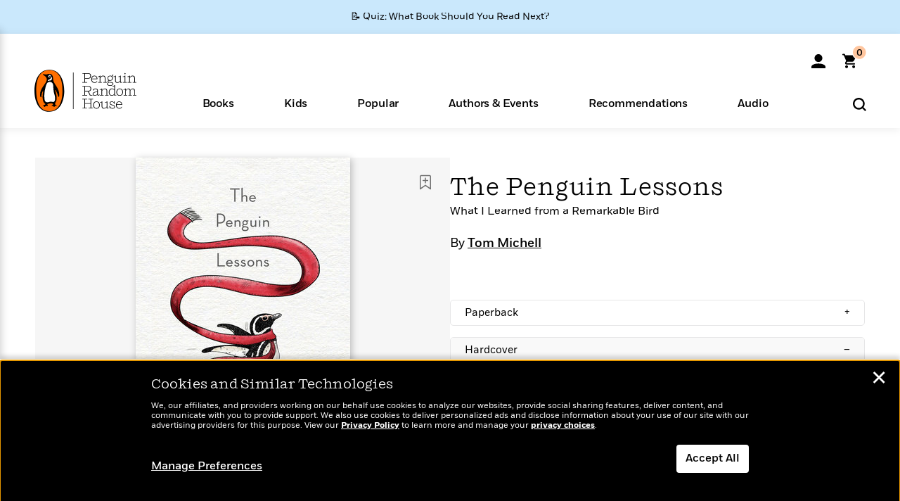

--- FILE ---
content_type: text/html; charset=UTF-8
request_url: https://www.penguinrandomhouse.com/books/534204/the-penguin-lessons-by-tom-michell/9781101967416/
body_size: 97071
content:
<!DOCTYPE html>
<!--[if IE 7]>
<html class="ie ie7" lang="en-US" class="no-js">
<![endif]-->
<!--[if IE 8]>
<html class="ie ie8" lang="en-US" class="no-js">
<![endif]-->
<!--[if !(IE 7) | !(IE 8) ]><!-->
<html lang="en-US" class="no-js">
<!--<![endif]-->
<head>
	<meta charset="UTF-8">
	<meta name="viewport" content="initial-scale=1,width=device-width,height=device-height" />
		        
<meta property="og:site_name" content="PenguinRandomhouse.com"/>
<meta property="fb:app_id" content="356679881167712"/>
<meta name="twitter:card" content="summary"/>
<meta name="twitter:site" content="@penguinrandomhouse"/>
<title>The Penguin Lessons by Tom Michell: 9781101967430 | PenguinRandomHouse.com: Books</title>
<meta itemprop="name" content="The Penguin Lessons by Tom Michell: 9781101967430 | PenguinRandomHouse.com: Books"/>
<meta property="og:title" content="The Penguin Lessons by Tom Michell: 9781101967430 | PenguinRandomHouse.com: Books"/>
<meta name="twitter:title" content="The Penguin Lessons by Tom Michell: 9781101967430 | PenguinRandomHouse.com: Books"/>
<meta property="fb:pages" content="13673457388"/>
<meta name="description" content="NOW A MAJOR MOTION PICTURE • The extraordinary and inspiring true story about the surprising bond between a young teacher and the small penguin he..."/>
<meta itemprop="description" content="NOW A MAJOR MOTION PICTURE &amp;bull; The extraordinary and inspiring true story about the surprising bond between a young teacher and the small penguin he rescued  &amp;ldquo;The Penguin Lessons teaches an important..."/>
<meta property="og:description" content="NOW A MAJOR MOTION PICTURE • The extraordinary and inspiring true story about the surprising bond between a young teacher and the small penguin he rescued  “The Penguin Lessons teaches an important..."/>
<meta name="twitter:description" content="NOW A MAJOR MOTION PICTURE • The extraordinary and inspiring true story about the surprising bond between a young teacher and the small penguin he rescued  “The Penguin Lessons teaches..."/>
<meta property="og:url" content="https://www.penguinrandomhouse.com/books/534204/the-penguin-lessons-by-tom-michell/9781101967416"/>
<meta itemprop="image" content="https://images1.penguinrandomhouse.com/smedia/9781101967430"/>
<meta itemprop="thumbnail" content="https://images1.penguinrandomhouse.com/smedia/9781101967430"/>
<meta property="og:image" content="https://images1.penguinrandomhouse.com/smedia/9781101967430"/>
<meta name="twitter:image" content="https://images1.penguinrandomhouse.com/smedia/9781101967430"/>
<meta itemprop="price" content="28"/>
<meta itemprop="priceCurrency" content="USD"/>
<meta property="og:price:currency" content="USD"/>
<meta property="og:price:amount" content="28"/>
<link rel="alternate" hreflang="en" href="https://www.penguinrandomhouse.com/books/534204/the-penguin-lessons-by-tom-michell/"/>
<link rel="alternate" hreflang="en-ca" href="https://www.penguinrandomhouse.ca/books/534204/the-penguin-lessons-by-tom-michell/9781101967430"/>
<meta property="og:type" content="product"/>
<meta name="format-detection" content="telephone=no"/>
<meta name="twitter:url" content="https://www.penguinrandomhouse.com/books/534204/the-penguin-lessons-by-tom-michell/"/>
<meta name="twitter:url:preview" content="https://www.penguinrandomhouse.com/books/534204/the-penguin-lessons-by-tom-michell/9781101967416#excerpt"/>
<meta name="twitter:text:isbn" content="9781101967430"/>
<meta name="twitter:text:cta" content="Start reading"/>
<meta property="og:availability" content="instock"/>
<meta name="Tealium" content="Tealium meta values" data-book-title="The Penguin Lessons" data-book-authors="Tom Michell" data-book-isbn="9781101967416" data-book-imprint="Ballantine Books" data-book-division="" data-book-format="Hardcover" data-page-type="product"/>


	<!--[if lt IE 9]>
	<script src="https://www.penguinrandomhouse.com/wp-content/themes/penguinrandomhouse/js/ie.min.js"></script>
	<![endif]-->
	<!--[if IE 9]>
		<link rel='stylesheet' id='global-ie9-css' href='/wp-content/themes/penguinrandomhouse/css/ie9.min.css' type='text/css' media='all' />
	<![endif]-->
  <script>
  var images_url_pattern = "https:\/\/images%d.penguinrandomhouse.com%s",  images_url_buckets = 4;
 var series_images_url_dir = "https:\/\/assets.penguinrandomhouse.com\/series-images\/", readdown_images_url_dir = "https:\/\/assets.penguinrandomhouse.com\/the-read-down-images\/", category_images_url_dir = "https:\/\/assets.penguinrandomhouse.com\/category-images\/";
</script>

    <style> html.fouc-factor{ opacity:0; filter:alpha(opacity=0); } </style>

	<script> var htmlClass = document.getElementsByTagName( "html" )[0].getAttribute( "class" ); document.getElementsByTagName( "html" )[0].setAttribute( "class", htmlClass.replace( /no-js/, "fouc-factor" ) ); </script>
	<meta name='robots' content='index, follow, max-image-preview:large, max-snippet:-1, max-video-preview:-1' />
	<style>img:is([sizes="auto" i], [sizes^="auto," i]) { contain-intrinsic-size: 3000px 1500px }</style>
	<link rel="preload" href="/wp-content/themes/penguinrandomhouse/fonts/Fort-Medium.woff2" as="font" type="font/woff2" crossorigin>
<link rel="preload" href="/wp-content/themes/penguinrandomhouse/fonts/Fort-Light.woff2" as="font" type="font/woff2" crossorigin>
<link rel="preload" href="/wp-content/themes/penguinrandomhouse/fonts/Shift-Light.woff2" as="font" type="font/woff2" crossorigin>
<link rel="preload" href="/wp-content/themes/penguinrandomhouse/fonts/Shift-Book.woff2" as="font" type="font/woff2" crossorigin>
<link rel="preload" href="/wp-content/themes/penguinrandomhouse/fonts/Fort-Book.woff2" as="font" type="font/woff2" crossorigin>
<link rel="preload" href="/wp-content/themes/penguinrandomhouse/fonts/Shift-BookItalic.woff2" as="font" type="font/woff2" crossorigin>
<link rel='dns-prefetch' href='//ajax.googleapis.com' />
<link rel='stylesheet' id='wp-block-library-css' href='https://www.penguinrandomhouse.com/wp-includes/css/dist/block-library/style.min.css?ver=6.8.3' type='text/css' media='all' />
<style id='classic-theme-styles-inline-css' type='text/css'>
/*! This file is auto-generated */
.wp-block-button__link{color:#fff;background-color:#32373c;border-radius:9999px;box-shadow:none;text-decoration:none;padding:calc(.667em + 2px) calc(1.333em + 2px);font-size:1.125em}.wp-block-file__button{background:#32373c;color:#fff;text-decoration:none}
</style>
<style id='global-styles-inline-css' type='text/css'>
:root{--wp--preset--aspect-ratio--square: 1;--wp--preset--aspect-ratio--4-3: 4/3;--wp--preset--aspect-ratio--3-4: 3/4;--wp--preset--aspect-ratio--3-2: 3/2;--wp--preset--aspect-ratio--2-3: 2/3;--wp--preset--aspect-ratio--16-9: 16/9;--wp--preset--aspect-ratio--9-16: 9/16;--wp--preset--color--black: #000000;--wp--preset--color--cyan-bluish-gray: #abb8c3;--wp--preset--color--white: #ffffff;--wp--preset--color--pale-pink: #f78da7;--wp--preset--color--vivid-red: #cf2e2e;--wp--preset--color--luminous-vivid-orange: #ff6900;--wp--preset--color--luminous-vivid-amber: #fcb900;--wp--preset--color--light-green-cyan: #7bdcb5;--wp--preset--color--vivid-green-cyan: #00d084;--wp--preset--color--pale-cyan-blue: #8ed1fc;--wp--preset--color--vivid-cyan-blue: #0693e3;--wp--preset--color--vivid-purple: #9b51e0;--wp--preset--gradient--vivid-cyan-blue-to-vivid-purple: linear-gradient(135deg,rgba(6,147,227,1) 0%,rgb(155,81,224) 100%);--wp--preset--gradient--light-green-cyan-to-vivid-green-cyan: linear-gradient(135deg,rgb(122,220,180) 0%,rgb(0,208,130) 100%);--wp--preset--gradient--luminous-vivid-amber-to-luminous-vivid-orange: linear-gradient(135deg,rgba(252,185,0,1) 0%,rgba(255,105,0,1) 100%);--wp--preset--gradient--luminous-vivid-orange-to-vivid-red: linear-gradient(135deg,rgba(255,105,0,1) 0%,rgb(207,46,46) 100%);--wp--preset--gradient--very-light-gray-to-cyan-bluish-gray: linear-gradient(135deg,rgb(238,238,238) 0%,rgb(169,184,195) 100%);--wp--preset--gradient--cool-to-warm-spectrum: linear-gradient(135deg,rgb(74,234,220) 0%,rgb(151,120,209) 20%,rgb(207,42,186) 40%,rgb(238,44,130) 60%,rgb(251,105,98) 80%,rgb(254,248,76) 100%);--wp--preset--gradient--blush-light-purple: linear-gradient(135deg,rgb(255,206,236) 0%,rgb(152,150,240) 100%);--wp--preset--gradient--blush-bordeaux: linear-gradient(135deg,rgb(254,205,165) 0%,rgb(254,45,45) 50%,rgb(107,0,62) 100%);--wp--preset--gradient--luminous-dusk: linear-gradient(135deg,rgb(255,203,112) 0%,rgb(199,81,192) 50%,rgb(65,88,208) 100%);--wp--preset--gradient--pale-ocean: linear-gradient(135deg,rgb(255,245,203) 0%,rgb(182,227,212) 50%,rgb(51,167,181) 100%);--wp--preset--gradient--electric-grass: linear-gradient(135deg,rgb(202,248,128) 0%,rgb(113,206,126) 100%);--wp--preset--gradient--midnight: linear-gradient(135deg,rgb(2,3,129) 0%,rgb(40,116,252) 100%);--wp--preset--font-size--small: 13px;--wp--preset--font-size--medium: 20px;--wp--preset--font-size--large: 36px;--wp--preset--font-size--x-large: 42px;--wp--preset--spacing--20: 0.44rem;--wp--preset--spacing--30: 0.67rem;--wp--preset--spacing--40: 1rem;--wp--preset--spacing--50: 1.5rem;--wp--preset--spacing--60: 2.25rem;--wp--preset--spacing--70: 3.38rem;--wp--preset--spacing--80: 5.06rem;--wp--preset--shadow--natural: 6px 6px 9px rgba(0, 0, 0, 0.2);--wp--preset--shadow--deep: 12px 12px 50px rgba(0, 0, 0, 0.4);--wp--preset--shadow--sharp: 6px 6px 0px rgba(0, 0, 0, 0.2);--wp--preset--shadow--outlined: 6px 6px 0px -3px rgba(255, 255, 255, 1), 6px 6px rgba(0, 0, 0, 1);--wp--preset--shadow--crisp: 6px 6px 0px rgba(0, 0, 0, 1);}:where(.is-layout-flex){gap: 0.5em;}:where(.is-layout-grid){gap: 0.5em;}body .is-layout-flex{display: flex;}.is-layout-flex{flex-wrap: wrap;align-items: center;}.is-layout-flex > :is(*, div){margin: 0;}body .is-layout-grid{display: grid;}.is-layout-grid > :is(*, div){margin: 0;}:where(.wp-block-columns.is-layout-flex){gap: 2em;}:where(.wp-block-columns.is-layout-grid){gap: 2em;}:where(.wp-block-post-template.is-layout-flex){gap: 1.25em;}:where(.wp-block-post-template.is-layout-grid){gap: 1.25em;}.has-black-color{color: var(--wp--preset--color--black) !important;}.has-cyan-bluish-gray-color{color: var(--wp--preset--color--cyan-bluish-gray) !important;}.has-white-color{color: var(--wp--preset--color--white) !important;}.has-pale-pink-color{color: var(--wp--preset--color--pale-pink) !important;}.has-vivid-red-color{color: var(--wp--preset--color--vivid-red) !important;}.has-luminous-vivid-orange-color{color: var(--wp--preset--color--luminous-vivid-orange) !important;}.has-luminous-vivid-amber-color{color: var(--wp--preset--color--luminous-vivid-amber) !important;}.has-light-green-cyan-color{color: var(--wp--preset--color--light-green-cyan) !important;}.has-vivid-green-cyan-color{color: var(--wp--preset--color--vivid-green-cyan) !important;}.has-pale-cyan-blue-color{color: var(--wp--preset--color--pale-cyan-blue) !important;}.has-vivid-cyan-blue-color{color: var(--wp--preset--color--vivid-cyan-blue) !important;}.has-vivid-purple-color{color: var(--wp--preset--color--vivid-purple) !important;}.has-black-background-color{background-color: var(--wp--preset--color--black) !important;}.has-cyan-bluish-gray-background-color{background-color: var(--wp--preset--color--cyan-bluish-gray) !important;}.has-white-background-color{background-color: var(--wp--preset--color--white) !important;}.has-pale-pink-background-color{background-color: var(--wp--preset--color--pale-pink) !important;}.has-vivid-red-background-color{background-color: var(--wp--preset--color--vivid-red) !important;}.has-luminous-vivid-orange-background-color{background-color: var(--wp--preset--color--luminous-vivid-orange) !important;}.has-luminous-vivid-amber-background-color{background-color: var(--wp--preset--color--luminous-vivid-amber) !important;}.has-light-green-cyan-background-color{background-color: var(--wp--preset--color--light-green-cyan) !important;}.has-vivid-green-cyan-background-color{background-color: var(--wp--preset--color--vivid-green-cyan) !important;}.has-pale-cyan-blue-background-color{background-color: var(--wp--preset--color--pale-cyan-blue) !important;}.has-vivid-cyan-blue-background-color{background-color: var(--wp--preset--color--vivid-cyan-blue) !important;}.has-vivid-purple-background-color{background-color: var(--wp--preset--color--vivid-purple) !important;}.has-black-border-color{border-color: var(--wp--preset--color--black) !important;}.has-cyan-bluish-gray-border-color{border-color: var(--wp--preset--color--cyan-bluish-gray) !important;}.has-white-border-color{border-color: var(--wp--preset--color--white) !important;}.has-pale-pink-border-color{border-color: var(--wp--preset--color--pale-pink) !important;}.has-vivid-red-border-color{border-color: var(--wp--preset--color--vivid-red) !important;}.has-luminous-vivid-orange-border-color{border-color: var(--wp--preset--color--luminous-vivid-orange) !important;}.has-luminous-vivid-amber-border-color{border-color: var(--wp--preset--color--luminous-vivid-amber) !important;}.has-light-green-cyan-border-color{border-color: var(--wp--preset--color--light-green-cyan) !important;}.has-vivid-green-cyan-border-color{border-color: var(--wp--preset--color--vivid-green-cyan) !important;}.has-pale-cyan-blue-border-color{border-color: var(--wp--preset--color--pale-cyan-blue) !important;}.has-vivid-cyan-blue-border-color{border-color: var(--wp--preset--color--vivid-cyan-blue) !important;}.has-vivid-purple-border-color{border-color: var(--wp--preset--color--vivid-purple) !important;}.has-vivid-cyan-blue-to-vivid-purple-gradient-background{background: var(--wp--preset--gradient--vivid-cyan-blue-to-vivid-purple) !important;}.has-light-green-cyan-to-vivid-green-cyan-gradient-background{background: var(--wp--preset--gradient--light-green-cyan-to-vivid-green-cyan) !important;}.has-luminous-vivid-amber-to-luminous-vivid-orange-gradient-background{background: var(--wp--preset--gradient--luminous-vivid-amber-to-luminous-vivid-orange) !important;}.has-luminous-vivid-orange-to-vivid-red-gradient-background{background: var(--wp--preset--gradient--luminous-vivid-orange-to-vivid-red) !important;}.has-very-light-gray-to-cyan-bluish-gray-gradient-background{background: var(--wp--preset--gradient--very-light-gray-to-cyan-bluish-gray) !important;}.has-cool-to-warm-spectrum-gradient-background{background: var(--wp--preset--gradient--cool-to-warm-spectrum) !important;}.has-blush-light-purple-gradient-background{background: var(--wp--preset--gradient--blush-light-purple) !important;}.has-blush-bordeaux-gradient-background{background: var(--wp--preset--gradient--blush-bordeaux) !important;}.has-luminous-dusk-gradient-background{background: var(--wp--preset--gradient--luminous-dusk) !important;}.has-pale-ocean-gradient-background{background: var(--wp--preset--gradient--pale-ocean) !important;}.has-electric-grass-gradient-background{background: var(--wp--preset--gradient--electric-grass) !important;}.has-midnight-gradient-background{background: var(--wp--preset--gradient--midnight) !important;}.has-small-font-size{font-size: var(--wp--preset--font-size--small) !important;}.has-medium-font-size{font-size: var(--wp--preset--font-size--medium) !important;}.has-large-font-size{font-size: var(--wp--preset--font-size--large) !important;}.has-x-large-font-size{font-size: var(--wp--preset--font-size--x-large) !important;}
:where(.wp-block-post-template.is-layout-flex){gap: 1.25em;}:where(.wp-block-post-template.is-layout-grid){gap: 1.25em;}
:where(.wp-block-columns.is-layout-flex){gap: 2em;}:where(.wp-block-columns.is-layout-grid){gap: 2em;}
:root :where(.wp-block-pullquote){font-size: 1.5em;line-height: 1.6;}
</style>
<link rel='stylesheet' id='twentyfourteen-style-css' href='https://www.penguinrandomhouse.com/wp-content/themes/penguinrandomhouse/style.css?ver=cb20260122030953' type='text/css' media='all' />
<!--[if lt IE 9]>
<link rel='stylesheet' id='twentyfourteen-ie-css' href='https://www.penguinrandomhouse.com/wp-content/themes/penguinrandomhouse/css/ie.css?ver=cb20260122030953' type='text/css' media='all' />
<![endif]-->
<link rel='stylesheet' id='primary_newsletter_styles-css' href='https://www.penguinrandomhouse.com/wp-content/themes/penguinrandomhouse/build/newsletter.css?ver=cb20260122030953' type='text/css' media='all' />
<style id='akismet-widget-style-inline-css' type='text/css'>

			.a-stats {
				--akismet-color-mid-green: #357b49;
				--akismet-color-white: #fff;
				--akismet-color-light-grey: #f6f7f7;

				max-width: 350px;
				width: auto;
			}

			.a-stats * {
				all: unset;
				box-sizing: border-box;
			}

			.a-stats strong {
				font-weight: 600;
			}

			.a-stats a.a-stats__link,
			.a-stats a.a-stats__link:visited,
			.a-stats a.a-stats__link:active {
				background: var(--akismet-color-mid-green);
				border: none;
				box-shadow: none;
				border-radius: 8px;
				color: var(--akismet-color-white);
				cursor: pointer;
				display: block;
				font-family: -apple-system, BlinkMacSystemFont, 'Segoe UI', 'Roboto', 'Oxygen-Sans', 'Ubuntu', 'Cantarell', 'Helvetica Neue', sans-serif;
				font-weight: 500;
				padding: 12px;
				text-align: center;
				text-decoration: none;
				transition: all 0.2s ease;
			}

			/* Extra specificity to deal with TwentyTwentyOne focus style */
			.widget .a-stats a.a-stats__link:focus {
				background: var(--akismet-color-mid-green);
				color: var(--akismet-color-white);
				text-decoration: none;
			}

			.a-stats a.a-stats__link:hover {
				filter: brightness(110%);
				box-shadow: 0 4px 12px rgba(0, 0, 0, 0.06), 0 0 2px rgba(0, 0, 0, 0.16);
			}

			.a-stats .count {
				color: var(--akismet-color-white);
				display: block;
				font-size: 1.5em;
				line-height: 1.4;
				padding: 0 13px;
				white-space: nowrap;
			}
		
</style>
<script type="text/javascript" src="https://ajax.googleapis.com/ajax/libs/jquery/3.7.1/jquery.min.js?ver=3.7.1" id="jquery-js"></script>
<script type="text/javascript" src="https://www.penguinrandomhouse.com/wp-content/themes/penguinrandomhouse/js/slick.min.js?ver=1.6.0" id="slick-js"></script>
<!-- Stream WordPress user activity plugin v4.1.1 -->
<link rel='canonical' href='https://www.penguinrandomhouse.com/books/534204/the-penguin-lessons-by-tom-michell/' />
<style type="text/css">.recentcomments a{display:inline !important;padding:0 !important;margin:0 !important;}</style><!-- WP_Route:  content_product_details_4_1_2_0 --><script>var GLOBAL_routeUrl = 'https://www.penguinrandomhouse.com/books/534204/the-penguin-lessons-by-tom-michell/9781101967416/';</script>
	<link rel="stylesheet" href="https://www.penguinrandomhouse.com/wp-content/themes/penguinrandomhouse/css/product.min.css?vers=cb20260122030953" media="all" />
<script><!-- 
	var GLOBAL_newslettersSignupObject = {"acquisition_code":"PRH_BOOKPAGE_STATIC_ONGOING","workId":"534204"};
 
--></script>	<script type="text/javascript">
		window.cartUrl='https://cart.penguinrandomhouse.com';
		window.piiUrl='https://account.penguinrandomhouse.com';
		window.destroyUrl='https://cart.penguinrandomhouse.com/prhcart/logout.php';
    window.profileUrl="https:\/\/profile.penguinrandomhouse.com\/";
	</script>
			<script type="text/javascript">var acc_url='';</script>
    	<noscript><link rel='stylesheet' id='no-js-global-css' href='/wp-content/themes/penguinrandomhouse/styles-nojs.min.css?ver=cb20260122030953' type='text/css' media='all' /></noscript>
    <link rel='stylesheet' id='global-print-css' href='/wp-content/themes/penguinrandomhouse/styles-print.min.css?ver=cb20260122030953' type='text/css' media='print' />
    <link rel="icon" href="https://www.penguinrandomhouse.com/favicon-16x16.png" type="image/png" sizes="16x16" />
    <link rel="icon" href="https://www.penguinrandomhouse.com/favicon-32x32.png" type="image/png" sizes="32x32" />
    <link rel="icon" href="https://www.penguinrandomhouse.com/favicon-192x192.png" type="image/png" sizes="192x192" />
</head>

<body class="wp-singular wp_router_page-template-default single single-wp_router_page postid-5 wp-embed-responsive wp-theme-penguinrandomhouse group-blog masthead-fixed full-width singular">
    	    <a id="skip_to_main" href="#mainblock">Skip to Main Content (Press Enter)</a>
                <a id="site-ribbon" class="promo-strip hidden site-banner-wide-link" style="background-color: #cae8fc;" href="https://www.penguinrandomhouse.com/articles/quiz-what-book-should-you-read-next/" target="_self">
                    <div class="site-banner-content">
                            <div class="site-banner-content-text">
                <div class="site-banner-desktop-copy" data-link-count="0">
                  📝 Quiz: What Book Should You Read Next?                </div>
                <div class="site-banner-mobile-copy" data-link-count="0">
                  📝 Quiz: What Book Should You Read Next?                </div>
              </div>
                          </div>
                  </a>
              
	
	<!-- Start Tealium tag -->
	<script type="text/javascript">
        
var utag_data={"page_name":"The Penguin Lessons by Tom Michell: 9781101967430 | PenguinRandomHouse.com: Books","code_release_version":"cb20260122030953","product_list_price":[28],"product_isbn":[9781101967430],"product_title":["The Penguin Lessons"],"product_author":["Tom Michell"],"product_author_id":["2111658"],"retailer_link_present":"yes","page_type":"Product Detail Page","product_imprint":["Ballantine Books"],"product_format":["Hardcover"],"product_work_id":["534204"],"product_category":["Biography & Memoir | Pets | Travel | Nonfiction"],"product_division":["Ballantine Group"],"auth_count":1,"module_type":["authordetail","contributorblock"],"module_variation":"Load","module_present":"cartbutton,audiowidget,lookinside,readexcerpt","pdp_dropdown":"Book Description, Praise, Product Details","event_type":"recommendation_load","ip_country":"US","website_banner":"Get a FREE Books of the Moment sampler!"};
(function() {
    const cookies = document.cookie.split( '; ');
    const couponCode = cookies.find( function( cookie ) {
        return cookie.trim().startsWith( 'couponCode' );
    });
    if (couponCode && couponCode.split( '=' )[1] == 'EMP50')
        utag_data.user_status = 'internal';
    else
        utag_data.user_status = 'external';
    var prevPageTeal = cookies.find( function( cookie ) {
        return cookie.trim().startsWith( 'next_page_teal' );
    } );

    var one_hour_ago = new Date();
    one_hour_ago.setTime( one_hour_ago.getTime() - ( 60 * 1000 ) );
    if ( prevPageTeal ) {
        prevPageTeal = prevPageTeal.split( '=' )[1];
        utag_data = Object.assign(utag_data, JSON.parse(prevPageTeal));
        document.cookie = "next_page_teal= ; expires=" + one_hour_ago.toGMTString();
    }
    var removeFromTeal = cookies.find( function( cookie ) {
        return cookie.trim().startsWith( 'remove_from_teal' );
    } );
    if ( removeFromTeal ) {
        removeFromTeal = JSON.parse( removeFromTeal.split( '=' )[1] );
        for ( var i = 0; i < removeFromTeal.length; i++ ) {
            delete utag_data[ removeFromTeal[ i ] ];
        }
    }
    if ( window.location.pathname.startsWith( '/interactive/todays-top-books' ) ) {
        var archive = window.location.pathname.length > 30;
        var page_name = archive ? 'Archive' : 'Main';
        utag_data.page_type = 'Top Books ' + page_name + ' Page';
    }

    if ( sessionStorage.getItem( 'takeover' ) ) {
        sessionStorage.removeItem( 'takeover' );
    }

    if ( window.location.search.includes( 'cdi=' ) ) {
        // check for cdi param and set session storage if present
        sessionStorage.setItem( 'has_cdi', 'true' );
    }
    if ( sessionStorage.getItem( 'has_cdi' ) && ( window.location.pathname.startsWith( '/articles/' ) || window.location.pathname.startsWith( '/the-read-down/' ) ) ) {
        // if this value is present, and we are on an article or read down page, do not show takeovers
        document.getElementsByTagName('body')[0].classList.add('disable-cta');
    }
})();
	</script>
	    <script type="text/javascript">
		(function(a,b,c,d){
		a='//tags.tiqcdn.com/utag/random/rhcorp-prh/prod/utag.js';
		b=document;c='script';d=b.createElement(c);d.src=a;d.type='text/java'+c;d.async=true;
		a=b.getElementsByTagName(c)[0];a.parentNode.insertBefore(d,a);
		})();
	</script>
	<!-- / End Tealium tag -->

	
    <div class="backdrop"></div>

    <div id="condensed-side-nav" aria-hidden="true">
      <div class="top menu-toggle-container">
          <div class="close-button-container">
              <?xml version="1.0" encoding="UTF-8"?>
<svg id="menu-close" class="desktop-show" tabindex="-1" viewBox="0 0 17 17" version="1.1" xmlns="http://www.w3.org/2000/svg" xmlns:xlink="http://www.w3.org/1999/xlink">
    <g stroke="none" stroke-width="1" fill="none" fill-rule="evenodd">
        <g transform="translate(-1238.000000, -167.000000)" fill="#000000" stroke="#000000">
            <g transform="translate(1239.000000, 168.000000)">
                <path d="M0.432173232,15.5897546 C0.330501361,15.5897546 0.228829491,15.5551862 0.12715762,15.4541921 C-0.0422954982,15.284739 -0.0422954982,15.013614 0.12715762,14.8777126 L14.8695789,0.169520899 C15.039032,6.77812472e-05 15.2762664,6.77812472e-05 15.4457195,0.169520899 C15.6151726,0.338974017 15.6151726,0.610099006 15.4457195,0.779552124 L0.737188844,15.4880828 C0.669407597,15.5555251 0.533845103,15.5897546 0.432173232,15.5897546"></path>
                <g>
                    <path d="M15.1405005,15.5897546 C15.0388287,15.5897546 14.9371568,15.5551862 14.8361627,15.4541921 L0.1608449,0.779552124 C-0.00860821839,0.610099006 -0.00860821839,0.338974017 0.1608449,0.203411523 C0.330298018,0.0339584048 0.601761913,0.0339584048 0.736985501,0.203411523 L15.4455161,14.9119422 C15.6149693,15.0813953 15.6149693,15.3525203 15.4455161,15.4880828 C15.3777349,15.5555251 15.2425113,15.5897546 15.1405005,15.5897546"></path>
                </g>
            </g>
        </g>
    </g>
</svg>
          </div>
      </div>
      <div class="scrollable-area" role="navigation" aria-label="side-nav">
        <div id="mobile_search"></div>
        <div id="container-top" class="nav-container">
          <div id="condensed-top-level" class="top-level">
            <menu class="nav-item-list">
                                <button class="nav-item no-mouse-outline" aria-haspopup="true" tabindex="-1" aria-expanded="false" role="button">
                    <p class="nav-item-text">Books</p>
                    <?xml version="1.0" encoding="UTF-8"?>
<svg class="nav-item-arrow" width="8px" height="14px" viewBox="0 0 8 14" version="1.1" xmlns="http://www.w3.org/2000/svg" xmlns:xlink="http://www.w3.org/1999/xlink">
    <g stroke="none" stroke-width="1" fill="none" fill-rule="evenodd">
        <g transform="translate(-372.000000, -165.000000)" fill="#FF6500" stroke="#FF6500">
            <path d="M373,177.3177 C373,177.113163 373.061224,176.976805 373.183673,176.840447 L377.530612,171.999744 L373.183673,167.159042 C372.938776,166.886326 372.938776,166.477252 373.183673,166.204537 C373.428571,165.931821 373.795918,165.931821 374.040816,166.204537 L378.816327,171.522492 C379.061224,171.795208 379.061224,172.204281 378.816327,172.476997 L374.040816,177.794952 C373.795918,178.068349 373.428571,178.068349 373.183673,177.794952 C373.061224,177.658594 373,177.522236 373,177.3177"></path>
        </g>
    </g>
</svg>
                  </button>
                                  <button class="nav-item no-mouse-outline" aria-haspopup="true" tabindex="-1" aria-expanded="false" role="button">
                    <p class="nav-item-text">Kids</p>
                    <?xml version="1.0" encoding="UTF-8"?>
<svg class="nav-item-arrow" width="8px" height="14px" viewBox="0 0 8 14" version="1.1" xmlns="http://www.w3.org/2000/svg" xmlns:xlink="http://www.w3.org/1999/xlink">
    <g stroke="none" stroke-width="1" fill="none" fill-rule="evenodd">
        <g transform="translate(-372.000000, -165.000000)" fill="#FF6500" stroke="#FF6500">
            <path d="M373,177.3177 C373,177.113163 373.061224,176.976805 373.183673,176.840447 L377.530612,171.999744 L373.183673,167.159042 C372.938776,166.886326 372.938776,166.477252 373.183673,166.204537 C373.428571,165.931821 373.795918,165.931821 374.040816,166.204537 L378.816327,171.522492 C379.061224,171.795208 379.061224,172.204281 378.816327,172.476997 L374.040816,177.794952 C373.795918,178.068349 373.428571,178.068349 373.183673,177.794952 C373.061224,177.658594 373,177.522236 373,177.3177"></path>
        </g>
    </g>
</svg>
                  </button>
                                  <button class="nav-item no-mouse-outline" aria-haspopup="true" tabindex="-1" aria-expanded="false" role="button">
                    <p class="nav-item-text">Popular</p>
                    <?xml version="1.0" encoding="UTF-8"?>
<svg class="nav-item-arrow" width="8px" height="14px" viewBox="0 0 8 14" version="1.1" xmlns="http://www.w3.org/2000/svg" xmlns:xlink="http://www.w3.org/1999/xlink">
    <g stroke="none" stroke-width="1" fill="none" fill-rule="evenodd">
        <g transform="translate(-372.000000, -165.000000)" fill="#FF6500" stroke="#FF6500">
            <path d="M373,177.3177 C373,177.113163 373.061224,176.976805 373.183673,176.840447 L377.530612,171.999744 L373.183673,167.159042 C372.938776,166.886326 372.938776,166.477252 373.183673,166.204537 C373.428571,165.931821 373.795918,165.931821 374.040816,166.204537 L378.816327,171.522492 C379.061224,171.795208 379.061224,172.204281 378.816327,172.476997 L374.040816,177.794952 C373.795918,178.068349 373.428571,178.068349 373.183673,177.794952 C373.061224,177.658594 373,177.522236 373,177.3177"></path>
        </g>
    </g>
</svg>
                  </button>
                                  <button class="nav-item no-mouse-outline" aria-haspopup="true" tabindex="-1" aria-expanded="false" role="button">
                    <p class="nav-item-text">Authors & Events</p>
                    <?xml version="1.0" encoding="UTF-8"?>
<svg class="nav-item-arrow" width="8px" height="14px" viewBox="0 0 8 14" version="1.1" xmlns="http://www.w3.org/2000/svg" xmlns:xlink="http://www.w3.org/1999/xlink">
    <g stroke="none" stroke-width="1" fill="none" fill-rule="evenodd">
        <g transform="translate(-372.000000, -165.000000)" fill="#FF6500" stroke="#FF6500">
            <path d="M373,177.3177 C373,177.113163 373.061224,176.976805 373.183673,176.840447 L377.530612,171.999744 L373.183673,167.159042 C372.938776,166.886326 372.938776,166.477252 373.183673,166.204537 C373.428571,165.931821 373.795918,165.931821 374.040816,166.204537 L378.816327,171.522492 C379.061224,171.795208 379.061224,172.204281 378.816327,172.476997 L374.040816,177.794952 C373.795918,178.068349 373.428571,178.068349 373.183673,177.794952 C373.061224,177.658594 373,177.522236 373,177.3177"></path>
        </g>
    </g>
</svg>
                  </button>
                                  <button class="nav-item no-mouse-outline" aria-haspopup="true" tabindex="-1" aria-expanded="false" role="button">
                    <p class="nav-item-text">Recommendations</p>
                    <?xml version="1.0" encoding="UTF-8"?>
<svg class="nav-item-arrow" width="8px" height="14px" viewBox="0 0 8 14" version="1.1" xmlns="http://www.w3.org/2000/svg" xmlns:xlink="http://www.w3.org/1999/xlink">
    <g stroke="none" stroke-width="1" fill="none" fill-rule="evenodd">
        <g transform="translate(-372.000000, -165.000000)" fill="#FF6500" stroke="#FF6500">
            <path d="M373,177.3177 C373,177.113163 373.061224,176.976805 373.183673,176.840447 L377.530612,171.999744 L373.183673,167.159042 C372.938776,166.886326 372.938776,166.477252 373.183673,166.204537 C373.428571,165.931821 373.795918,165.931821 374.040816,166.204537 L378.816327,171.522492 C379.061224,171.795208 379.061224,172.204281 378.816327,172.476997 L374.040816,177.794952 C373.795918,178.068349 373.428571,178.068349 373.183673,177.794952 C373.061224,177.658594 373,177.522236 373,177.3177"></path>
        </g>
    </g>
</svg>
                  </button>
                                  <button class="nav-item no-mouse-outline" aria-haspopup="true" tabindex="-1" aria-expanded="false" role="button">
                    <p class="nav-item-text">Audio</p>
                    <?xml version="1.0" encoding="UTF-8"?>
<svg class="nav-item-arrow" width="8px" height="14px" viewBox="0 0 8 14" version="1.1" xmlns="http://www.w3.org/2000/svg" xmlns:xlink="http://www.w3.org/1999/xlink">
    <g stroke="none" stroke-width="1" fill="none" fill-rule="evenodd">
        <g transform="translate(-372.000000, -165.000000)" fill="#FF6500" stroke="#FF6500">
            <path d="M373,177.3177 C373,177.113163 373.061224,176.976805 373.183673,176.840447 L377.530612,171.999744 L373.183673,167.159042 C372.938776,166.886326 372.938776,166.477252 373.183673,166.204537 C373.428571,165.931821 373.795918,165.931821 374.040816,166.204537 L378.816327,171.522492 C379.061224,171.795208 379.061224,172.204281 378.816327,172.476997 L374.040816,177.794952 C373.795918,178.068349 373.428571,178.068349 373.183673,177.794952 C373.061224,177.658594 373,177.522236 373,177.3177"></path>
        </g>
    </g>
</svg>
                  </button>
                            </menu>
            <div class="promo-section"><ul id="promos-container" class="promos-container"><li class="nav-promo-block">
                <a class="navigation-link no-mouse-outline" href="https://www.penguinrandomhouse.com/the-read-down/audiobook-originals/" tabindex="-1" aria-label="10 Audiobook Originals You Need To Hear Learn More" data-element="audio:featured:10 audiobook originals you need to hear" data-category="audio" data-location="header">
                  <img class="nav-promo-image" src="https://assets.penguinrandomhouse.com/wp-content/uploads/2025/06/05144026/1200x628_Audiobook_Originals-1.jpg" height="183" alt="10 Audiobook Originals You Need To Hear" />
                  <div class="nav-promo-text">10 Audiobook Originals You Need To Hear</div>
                  <div class="nav-promo-sub-text">Learn More<span class="nav-promo-sub-text-caret"> ></span></div>
                </a>
              </li><hr class="separator"><li class="nav-promo-block">
                <a class="navigation-link no-mouse-outline" href="https://www.penguinrandomhouse.com/banned-books/" tabindex="-1" aria-label="Books Bans Are on the Rise in America Learn More" data-element="popular:featured:books bans are on the rise in america" data-category="popular" data-location="header">
                  <img class="nav-promo-image" src="https://assets.penguinrandomhouse.com/wp-content/uploads/2024/02/05171820/Let-Kids-Read_600x314-nav.jpg" height="183" alt="Books Bans Are on the Rise in America" />
                  <div class="nav-promo-text">Books Bans Are on the Rise in America</div>
                  <div class="nav-promo-sub-text">Learn More<span class="nav-promo-sub-text-caret"> ></span></div>
                </a>
              </li><hr class="separator"><li class="nav-promo-block">
                <a class="navigation-link no-mouse-outline" href="https://www.penguinrandomhouse.com/articles/how-to-read-more/" tabindex="-1" aria-label="How To Read More in 2025 Learn More" data-element="authors & events:featured:how to read more in 2025" data-category="authors & events" data-location="header">
                  <img class="nav-promo-image" src="https://assets.penguinrandomhouse.com/wp-content/uploads/2024/02/26151938/ReadMore_1200x628_600x314-nav.jpg" height="183" alt="How To Read More in 2025" />
                  <div class="nav-promo-text">How To Read More in 2025</div>
                  <div class="nav-promo-sub-text">Learn More<span class="nav-promo-sub-text-caret"> ></span></div>
                </a>
              </li></ul></div>          </div>
          <div id="Books" class="sub-nav-container" aria-hidden="true">
                <ul class="nav-item-list" role="menu">
                  <li class="secondary-nav-item top-level-text" role="none">
                    <div class="secondary-nav-return" aria-label="back to main navigation"><</div><a class="nav-item-text navigation-link no-mouse-outline" href="https://www.penguinrandomhouse.com/books/" target="_self" role="menuitem" tabindex="-1" data-element="books" data-location="header" data-category="books"><span class="link-text">Books</span><span class="caret">></span></a></li><li class="secondary-nav-item heading-item" role="none"><div class="nav-item-text">Popular</div></li><li class="secondary-nav-item" role="none"><a class="nav-item-text navigation-link no-mouse-outline" href="https://www.penguinrandomhouse.com/books/all-new-releases" target="_self" role="menuitem" tabindex="-1" data-element="books:popular:new & noteworthy" data-category="books" data-location="header">New & Noteworthy</a></li><li class="secondary-nav-item item-border-top" role="none"><a class="nav-item-text navigation-link no-mouse-outline" href="https://www.penguinrandomhouse.com/books/all-best-sellers/" target="_self" role="menuitem" tabindex="-1" data-element="books:popular:bestsellers" data-category="books" data-location="header">Bestsellers</a></li><li class="secondary-nav-item item-border-top" role="none"><a class="nav-item-text navigation-link no-mouse-outline" href="https://www.penguinrandomhouse.com/books/graphic-novels-manga/" target="_self" role="menuitem" tabindex="-1" data-element="books:popular:graphic novels & manga" data-category="books" data-location="header">Graphic Novels & Manga</a></li><li class="secondary-nav-item item-border-top" role="none"><a class="nav-item-text navigation-link no-mouse-outline" href="https://www.penguinrandomhouse.com/the-read-down/the-best-books-of-2025/" target="_self" role="menuitem" tabindex="-1" data-element="books:popular:the must-read books of 2025" data-category="books" data-location="header">The Must-Read Books of 2025</a></li><li class="secondary-nav-item item-border-top" role="none"><a class="nav-item-text navigation-link no-mouse-outline" href="https://www.penguinrandomhouse.com/cc/que-quieres-leer-hoy/?cat=Novedades" target="_self" role="menuitem" tabindex="-1" data-element="books:popular:popular books in spanish" data-category="books" data-location="header">Popular Books in Spanish</a></li><li class="secondary-nav-item item-border-top" role="none"><a class="nav-item-text navigation-link no-mouse-outline" href="https://www.penguinrandomhouse.com/books/all-coming-soon/" target="_self" role="menuitem" tabindex="-1" data-element="books:popular:coming soon" data-category="books" data-location="header">Coming Soon</a></li><li class="secondary-nav-item heading-item" role="none"><a class="nav-item-text navigation-link no-mouse-outline" href="https://www.penguinrandomhouse.com/books/fiction/" target="_self" role="menuitem" tabindex="-1" data-element="books:fiction" data-category="books" data-location="header">Fiction</a></li><li class="secondary-nav-item" role="none"><a class="nav-item-text navigation-link no-mouse-outline" href="https://www.penguinrandomhouse.com/books/classics/" target="_self" role="menuitem" tabindex="-1" data-element="books:fiction:classics" data-category="books" data-location="header">Classics</a></li><li class="secondary-nav-item item-border-top" role="none"><a class="nav-item-text navigation-link no-mouse-outline" href="https://www.penguinrandomhouse.com/books/romance/" target="_self" role="menuitem" tabindex="-1" data-element="books:fiction:romance" data-category="books" data-location="header">Romance</a></li><li class="secondary-nav-item item-border-top" role="none"><a class="nav-item-text navigation-link no-mouse-outline" href="https://www.penguinrandomhouse.com/books/literary-fiction/" target="_self" role="menuitem" tabindex="-1" data-element="books:fiction:literary fiction" data-category="books" data-location="header">Literary Fiction</a></li><li class="secondary-nav-item item-border-top" role="none"><a class="nav-item-text navigation-link no-mouse-outline" href="https://www.penguinrandomhouse.com/books/mystery-thriller/" target="_self" role="menuitem" tabindex="-1" data-element="books:fiction:mystery & thriller" data-category="books" data-location="header">Mystery & Thriller</a></li><li class="secondary-nav-item item-border-top" role="none"><a class="nav-item-text navigation-link no-mouse-outline" href="https://www.penguinrandomhouse.com/books/science-fiction/" target="_self" role="menuitem" tabindex="-1" data-element="books:fiction:science fiction" data-category="books" data-location="header">Science Fiction</a></li><li class="secondary-nav-item item-border-top" role="none"><a class="nav-item-text navigation-link no-mouse-outline" href="https://www.penguinrandomhouse.com/books/spanish-language-fiction/" target="_self" role="menuitem" tabindex="-1" data-element="books:fiction:spanish language fiction" data-category="books" data-location="header">Spanish Language Fiction</a></li><li class="secondary-nav-item heading-item" role="none"><a class="nav-item-text navigation-link no-mouse-outline" href="https://www.penguinrandomhouse.com/books/nonfiction/" target="_self" role="menuitem" tabindex="-1" data-element="books:nonfiction" data-category="books" data-location="header">Nonfiction</a></li><li class="secondary-nav-item" role="none"><a class="nav-item-text navigation-link no-mouse-outline" href="https://www.penguinrandomhouse.com/books/biography-memoir/" target="_self" role="menuitem" tabindex="-1" data-element="books:nonfiction:biographies & memoirs" data-category="books" data-location="header">Biographies & Memoirs</a></li><li class="secondary-nav-item item-border-top" role="none"><a class="nav-item-text navigation-link no-mouse-outline" href="https://www.penguinrandomhouse.com/books/wellness/" target="_self" role="menuitem" tabindex="-1" data-element="books:nonfiction:wellness" data-category="books" data-location="header">Wellness</a></li><li class="secondary-nav-item item-border-top" role="none"><a class="nav-item-text navigation-link no-mouse-outline" href="https://www.penguinrandomhouse.com/books/cookbooks/" target="_self" role="menuitem" tabindex="-1" data-element="books:nonfiction:cookbooks" data-category="books" data-location="header">Cookbooks</a></li><li class="secondary-nav-item item-border-top" role="none"><a class="nav-item-text navigation-link no-mouse-outline" href="https://www.penguinrandomhouse.com/books/history/" target="_self" role="menuitem" tabindex="-1" data-element="books:nonfiction:history" data-category="books" data-location="header">History</a></li><li class="secondary-nav-item item-border-top" role="none"><a class="nav-item-text navigation-link no-mouse-outline" href="https://www.penguinrandomhouse.com/books/spanish-language-nonfiction/" target="_self" role="menuitem" tabindex="-1" data-element="books:nonfiction:spanish language nonfiction" data-category="books" data-location="header">Spanish Language Nonfiction</a></li><li class="secondary-nav-item heading-item" role="none"><a class="nav-item-text navigation-link no-mouse-outline" href="https://www.penguinrandomhouse.com/series/" target="_self" role="menuitem" tabindex="-1" data-element="books:series" data-category="books" data-location="header">Series</a></li><li class="secondary-nav-item" role="none"><a class="nav-item-text navigation-link no-mouse-outline" href="https://www.penguinrandomhouse.com/series/TM9/a-thursday-murder-club-mystery/" target="_self" role="menuitem" tabindex="-1" data-element="books:series:a thursday murder club" data-category="books" data-location="header">A Thursday Murder Club</a></li><li class="secondary-nav-item item-border-top" role="none"><a class="nav-item-text navigation-link no-mouse-outline" href="https://www.penguinrandomhouse.com/series/F3Q/rebel-blue-ranch/" target="_self" role="menuitem" tabindex="-1" data-element="books:series:rebel blue ranch" data-category="books" data-location="header">Rebel Blue Ranch</a></li><li class="secondary-nav-item item-border-top" role="none"><a class="nav-item-text navigation-link no-mouse-outline" href="https://www.penguinrandomhouse.com/series/EX1/robert-langdon/" target="_self" role="menuitem" tabindex="-1" data-element="books:series:robert langdon" data-category="books" data-location="header">Robert Langdon</a></li><li class="secondary-nav-item item-border-top" role="none"><a class="nav-item-text navigation-link no-mouse-outline" href="https://www.penguinrandomhouse.com/series/SOO/a-song-of-ice-and-fire/" target="_self" role="menuitem" tabindex="-1" data-element="books:series:a song of ice and fire" data-category="books" data-location="header">A Song of Ice and Fire</a></li><li class="secondary-nav-item item-border-top" role="none"><a class="nav-item-text navigation-link no-mouse-outline" href="https://www.penguinrandomhouse.com/series/B45/penguin-clothbound-classics" target="_self" role="menuitem" tabindex="-1" data-element="books:series:penguin classics" data-category="books" data-location="header">Penguin Classics</a></li><li class="secondary-nav-item top-level-text footer" role="none">
                <div class="secondary-nav-return" aria-label="back to main navigation"><</div><a class="secondary-nav-view-all navigation-link" href="https://www.penguinrandomhouse.com/books/" target="_self" role="menuitem" tabindex="-1" aria-label="view all Books" data-element="books" data-location="header" data-category="books"><span class="link-text">View All</span><span class="caret">></span></a></li></ul></div><div id="Kids" class="sub-nav-container" aria-hidden="true">
                <ul class="nav-item-list" role="menu">
                  <li class="secondary-nav-item top-level-text" role="none">
                    <div class="secondary-nav-return" aria-label="back to main navigation"><</div><a class="nav-item-text navigation-link no-mouse-outline" href="https://www.penguinrandomhouse.com/kids-and-ya-books/" target="_self" role="menuitem" tabindex="-1" data-element="kids" data-location="header" data-category="kids"><span class="link-text">Kids</span><span class="caret">></span></a></li><li class="secondary-nav-item heading-item" role="none"><div class="nav-item-text">Popular</div></li><li class="secondary-nav-item" role="none"><a class="nav-item-text navigation-link no-mouse-outline" href="https://www.penguinrandomhouse.com/the-read-down/new-noteworthy-childrens-books/" target="_self" role="menuitem" tabindex="-1" data-element="kids:popular:new & noteworthy" data-category="kids" data-location="header">New & Noteworthy</a></li><li class="secondary-nav-item item-border-top" role="none"><a class="nav-item-text navigation-link no-mouse-outline" href="https://www.penguinrandomhouse.com/books/best-sellers-childrens" target="_self" role="menuitem" tabindex="-1" data-element="kids:popular:bestsellers" data-category="kids" data-location="header">Bestsellers</a></li><li class="secondary-nav-item item-border-top" role="none"><a class="nav-item-text navigation-link no-mouse-outline" href="https://www.penguinrandomhouse.com/the-read-down/award-winning-childrens-books/" target="_self" role="menuitem" tabindex="-1" data-element="kids:popular:award winners" data-category="kids" data-location="header">Award Winners</a></li><li class="secondary-nav-item item-border-top" role="none"><a class="nav-item-text navigation-link no-mouse-outline" href="https://www.penguinrandomhouse.com/shop/parenting/" target="_self" role="menuitem" tabindex="-1" data-element="kids:popular:the parenting book guide" data-category="kids" data-location="header">The Parenting Book Guide</a></li><li class="secondary-nav-item item-border-top" role="none"><a class="nav-item-text navigation-link no-mouse-outline" href="https://www.penguinrandomhouse.com/kids-and-ya-books/" target="_self" role="menuitem" tabindex="-1" data-element="kids:popular:kids' corner" data-category="kids" data-location="header">Kids' Corner</a></li><li class="secondary-nav-item item-border-top" role="none"><a class="nav-item-text navigation-link no-mouse-outline" href="https://www.penguinrandomhouse.com/the-read-down/books-to-get-your-child-reading-middle-grade/" target="_self" role="menuitem" tabindex="-1" data-element="kids:popular:books for middle graders" data-category="kids" data-location="header">Books for Middle Graders</a></li><li class="secondary-nav-item heading-item" role="none"><div class="nav-item-text">Trending Series</div></li><li class="secondary-nav-item" role="none"><a class="nav-item-text navigation-link no-mouse-outline" href="https://www.penguinrandomhouse.com/series/DWY/who-was/" target="_self" role="menuitem" tabindex="-1" data-element="kids:trending series:who was?" data-category="kids" data-location="header">Who Was?</a></li><li class="secondary-nav-item item-border-top" role="none"><a class="nav-item-text navigation-link no-mouse-outline" href="https://www.penguinrandomhouse.com/series/MT0/magic-tree-house-r/" target="_self" role="menuitem" tabindex="-1" data-element="kids:trending series:magic tree house" data-category="kids" data-location="header">Magic Tree House</a></li><li class="secondary-nav-item item-border-top" role="none"><a class="nav-item-text navigation-link no-mouse-outline" href="https://www.penguinrandomhouse.com/series/LKE/the-last-kids-on-earth/" target="_self" role="menuitem" tabindex="-1" data-element="kids:trending series:the last kids on earth" data-category="kids" data-location="header">The Last Kids on Earth</a></li><li class="secondary-nav-item item-border-top" role="none"><a class="nav-item-text navigation-link no-mouse-outline" href="https://www.penguinrandomhouse.com/series/DQ3/mad-libs/" target="_self" role="menuitem" tabindex="-1" data-element="kids:trending series:mad libs" data-category="kids" data-location="header">Mad Libs</a></li><li class="secondary-nav-item item-border-top" role="none"><a class="nav-item-text navigation-link no-mouse-outline" href="https://www.penguinrandomhouse.com/series/OMR/planet-omar/" target="_self" role="menuitem" tabindex="-1" data-element="kids:trending series:planet omar" data-category="kids" data-location="header">Planet Omar</a></li><li class="secondary-nav-item heading-item" role="none"><div class="nav-item-text">Beloved Characters</div></li><li class="secondary-nav-item" role="none"><a class="nav-item-text navigation-link no-mouse-outline" href="https://www.penguinrandomhouse.com/series/DW5/the-world-of-eric-carle" target="_self" role="menuitem" tabindex="-1" data-element="kids:beloved characters:the world of eric carle" data-category="kids" data-location="header">The World of Eric Carle</a></li><li class="secondary-nav-item item-border-top" role="none"><a class="nav-item-text navigation-link no-mouse-outline" href="https://www.penguinrandomhouse.com/series/LUE/bluey/" target="_self" role="menuitem" tabindex="-1" data-element="kids:beloved characters:bluey" data-category="kids" data-location="header">Bluey</a></li><li class="secondary-nav-item item-border-top" role="none"><a class="nav-item-text navigation-link no-mouse-outline" href="https://www.penguinrandomhouse.com/series/DQW/llama-llama/" target="_self" role="menuitem" tabindex="-1" data-element="kids:beloved characters:llama llama" data-category="kids" data-location="header">Llama Llama</a></li><li class="secondary-nav-item item-border-top" role="none"><a class="nav-item-text navigation-link no-mouse-outline" href="https://www.penguinrandomhouse.com/series/CSE/classic-seuss/" target="_self" role="menuitem" tabindex="-1" data-element="kids:beloved characters:dr. seuss" data-category="kids" data-location="header">Dr. Seuss</a></li><li class="secondary-nav-item item-border-top" role="none"><a class="nav-item-text navigation-link no-mouse-outline" href="https://www.penguinrandomhouse.com/series/JUB/junie-b-jones" target="_self" role="menuitem" tabindex="-1" data-element="kids:beloved characters:junie b. jones" data-category="kids" data-location="header">Junie B. Jones</a></li><li class="secondary-nav-item item-border-top" role="none"><a class="nav-item-text navigation-link no-mouse-outline" href="https://www.penguinrandomhouse.com/series/DTH/peter-rabbit" target="_self" role="menuitem" tabindex="-1" data-element="kids:beloved characters:peter rabbit" data-category="kids" data-location="header">Peter Rabbit</a></li><li class="secondary-nav-item heading-item" role="none"><div class="nav-item-text">Categories</div></li><li class="secondary-nav-item" role="none"><a class="nav-item-text navigation-link no-mouse-outline" href="https://www.penguinrandomhouse.com/books/board-books-childrens/" target="_self" role="menuitem" tabindex="-1" data-element="kids:categories:board books" data-category="kids" data-location="header">Board Books</a></li><li class="secondary-nav-item item-border-top" role="none"><a class="nav-item-text navigation-link no-mouse-outline" href="https://www.penguinrandomhouse.com/books/picture-books-childrens/" target="_self" role="menuitem" tabindex="-1" data-element="kids:categories:picture books" data-category="kids" data-location="header">Picture Books</a></li><li class="secondary-nav-item item-border-top" role="none"><a class="nav-item-text navigation-link no-mouse-outline" href="https://www.penguinrandomhouse.com/books/leveled-readers/" target="_self" role="menuitem" tabindex="-1" data-element="kids:categories:guided reading levels" data-category="kids" data-location="header">Guided Reading Levels</a></li><li class="secondary-nav-item item-border-top" role="none"><a class="nav-item-text navigation-link no-mouse-outline" href="https://www.penguinrandomhouse.com/books/middle-grade-books-childrens/" target="_self" role="menuitem" tabindex="-1" data-element="kids:categories:middle grade" data-category="kids" data-location="header">Middle Grade</a></li><li class="secondary-nav-item item-border-top" role="none"><a class="nav-item-text navigation-link no-mouse-outline" href="https://www.penguinrandomhouse.com/books/graphic-novels-childrens/" target="_self" role="menuitem" tabindex="-1" data-element="kids:categories:graphic novels" data-category="kids" data-location="header">Graphic Novels</a></li><li class="secondary-nav-item top-level-text footer" role="none">
                <div class="secondary-nav-return" aria-label="back to main navigation"><</div><a class="secondary-nav-view-all navigation-link" href="https://www.penguinrandomhouse.com/kids-and-ya-books/" target="_self" role="menuitem" tabindex="-1" aria-label="view all Kids" data-element="kids" data-location="header" data-category="kids"><span class="link-text">View All</span><span class="caret">></span></a></li></ul></div><div id="Popular" class="sub-nav-container" aria-hidden="true">
                <ul class="nav-item-list" role="menu">
                  <li class="secondary-nav-item top-level-text" role="none">
                    <div class="secondary-nav-return" aria-label="back to main navigation"><</div><div class="nav-item-text no-link"><p class="centered-text">Popular</p></div></li><li class="secondary-nav-item heading-item" role="none"><div class="nav-item-text">Trending</div></li><li class="secondary-nav-item" role="none"><a class="nav-item-text navigation-link no-mouse-outline" href="https://www.penguinrandomhouse.com/the-read-down/trending-this-week/" target="_self" role="menuitem" tabindex="-1" data-element="popular:trending:trending this week" data-category="popular" data-location="header">Trending This Week</a></li><li class="secondary-nav-item item-border-top" role="none"><a class="nav-item-text navigation-link no-mouse-outline" href="https://www.penguinrandomhouse.com/the-read-down/romantasy-books/" target="_self" role="menuitem" tabindex="-1" data-element="popular:trending:romantasy books to start reading now" data-category="popular" data-location="header">Romantasy Books To Start Reading Now</a></li><li class="secondary-nav-item item-border-top" role="none"><a class="nav-item-text navigation-link no-mouse-outline" href="https://www.penguinrandomhouse.com/the-read-down/series/" target="_self" role="menuitem" tabindex="-1" data-element="popular:trending:page-turning series to start now" data-category="popular" data-location="header">Page-Turning Series To Start Now</a></li><li class="secondary-nav-item item-border-top" role="none"><a class="nav-item-text navigation-link no-mouse-outline" href="https://www.penguinrandomhouse.com/the-read-down/books-for-anxiety/" target="_self" role="menuitem" tabindex="-1" data-element="popular:trending:books to cope with anxiety" data-category="popular" data-location="header">Books to Cope With Anxiety</a></li><li class="secondary-nav-item item-border-top" role="none"><a class="nav-item-text navigation-link no-mouse-outline" href="https://www.penguinrandomhouse.com/the-read-down/large-print-books/" target="_self" role="menuitem" tabindex="-1" data-element="popular:trending:popular large print books" data-category="popular" data-location="header">Popular Large Print Books</a></li><li class="secondary-nav-item item-border-top" role="none"><a class="nav-item-text navigation-link no-mouse-outline" href="https://www.penguinrandomhouse.com/the-read-down/antiracist-books/" target="_self" role="menuitem" tabindex="-1" data-element="popular:trending:anti-racist resources" data-category="popular" data-location="header">Anti-Racist Resources</a></li><li class="secondary-nav-item heading-item" role="none"><div class="nav-item-text">Staff Picks</div></li><li class="secondary-nav-item" role="none"><a class="nav-item-text navigation-link no-mouse-outline" href="https://www.penguinrandomhouse.com/articles/staff-picks-kristine-swartz/" target="_self" role="menuitem" tabindex="-1" data-element="popular:staff picks:romance" data-category="popular" data-location="header">Romance</a></li><li class="secondary-nav-item item-border-top" role="none"><a class="nav-item-text navigation-link no-mouse-outline" href="https://www.penguinrandomhouse.com/articles/staff-picks-abby-endler/" target="_self" role="menuitem" tabindex="-1" data-element="popular:staff picks:mystery & thriller " data-category="popular" data-location="header">Mystery & Thriller </a></li><li class="secondary-nav-item item-border-top" role="none"><a class="nav-item-text navigation-link no-mouse-outline" href="https://www.penguinrandomhouse.com/articles/staff-picks-pamela-dorman/" target="_self" role="menuitem" tabindex="-1" data-element="popular:staff picks:fiction" data-category="popular" data-location="header">Fiction</a></li><li class="secondary-nav-item item-border-top" role="none"><a class="nav-item-text navigation-link no-mouse-outline" href="https://www.penguinrandomhouse.com/articles/staff-picks-lulu-martinez/" target="_self" role="menuitem" tabindex="-1" data-element="popular:staff picks:memoir & fiction" data-category="popular" data-location="header">Memoir & Fiction</a></li><li class="secondary-nav-item heading-item" role="none"><div class="nav-item-text">Features & Interviews</div></li><li class="secondary-nav-item" role="none"><a class="nav-item-text navigation-link no-mouse-outline" href="https://www.penguinrandomhouse.com/articles/emma-brodie-interview/" target="_self" role="menuitem" tabindex="-1" data-element="popular:features & interviews:emma brodie interview" data-category="popular" data-location="header">Emma Brodie Interview</a></li><li class="secondary-nav-item item-border-top" role="none"><a class="nav-item-text navigation-link no-mouse-outline" href="https://www.penguinrandomhouse.com/articles/james-ellroy-interview/" target="_self" role="menuitem" tabindex="-1" data-element="popular:features & interviews:james ellroy interview" data-category="popular" data-location="header">James Ellroy Interview</a></li><li class="secondary-nav-item item-border-top" role="none"><a class="nav-item-text navigation-link no-mouse-outline" href="https://www.penguinrandomhouse.com/articles/travel-to-jamaica-with-nicola-yoon/" target="_self" role="menuitem" tabindex="-1" data-element="popular:features & interviews:nicola yoon interview" data-category="popular" data-location="header">Nicola Yoon Interview</a></li><li class="secondary-nav-item item-border-top" role="none"><a class="nav-item-text navigation-link no-mouse-outline" href="https://www.penguinrandomhouse.com/articles/qian-julie-wang-interview/" target="_self" role="menuitem" tabindex="-1" data-element="popular:features & interviews:qian julie wang interview" data-category="popular" data-location="header">Qian Julie Wang Interview</a></li><li class="secondary-nav-item item-border-top" role="none"><a class="nav-item-text navigation-link no-mouse-outline" href="https://www.penguinrandomhouse.com/articles/deepak-chopra-essay/" target="_self" role="menuitem" tabindex="-1" data-element="popular:features & interviews:deepak chopra essay" data-category="popular" data-location="header">Deepak Chopra Essay</a></li><li class="secondary-nav-item item-border-top" role="none"><a class="nav-item-text navigation-link no-mouse-outline" href="https://www.penguinrandomhouse.com/articles/how-can-i-get-published/" target="_self" role="menuitem" tabindex="-1" data-element="popular:features & interviews:how can i get published?" data-category="popular" data-location="header">How Can I Get Published?</a></li><li class="secondary-nav-item heading-item" role="none"><div class="nav-item-text">For Book Clubs</div></li><li class="secondary-nav-item" role="none"><a class="nav-item-text navigation-link no-mouse-outline" href="https://www.penguinrandomhouse.com/the-read-down/reeses-book-club-x-hello-sunshine-book-picks" target="_self" role="menuitem" tabindex="-1" data-element="popular:for book clubs:reese's book club" data-category="popular" data-location="header">Reese's Book Club</a></li><li class="secondary-nav-item item-border-top" role="none"><a class="nav-item-text navigation-link no-mouse-outline" href="https://www.penguinrandomhouse.com/the-read-down/oprahs-book-club" target="_self" role="menuitem" tabindex="-1" data-element="popular:for book clubs:oprah’s book club" data-category="popular" data-location="header">Oprah’s Book Club</a></li><li class="secondary-nav-item item-border-top" role="none"><a class="nav-item-text navigation-link no-mouse-outline" href="https://www.penguinrandomhouse.com/books/706912/tell-me-everything-oprahs-book-club-by-elizabeth-strout/9780593446096/readers-guide/" target="_self" role="menuitem" tabindex="-1" data-element="popular:for book clubs:guide: <em>tell me everything</em>" data-category="popular" data-location="header">Guide: <em>Tell Me Everything</em></a></li><li class="secondary-nav-item item-border-top" role="none"><a class="nav-item-text navigation-link no-mouse-outline" href="https://www.penguinrandomhouse.com/books/738749/james-by-percival-everett/9780385550369/readers-guide/" target="_self" role="menuitem" tabindex="-1" data-element="popular:for book clubs:guide: <em>james</em>" data-category="popular" data-location="header">Guide: <em>James</em></a></li><li class="secondary-nav-item top-level-text footer" role="none">
                <div class="secondary-nav-return" aria-label="back to main navigation"><</div></li></ul></div><div id="Authors & Events" class="sub-nav-container" aria-hidden="true">
                <ul class="nav-item-list" role="menu">
                  <li class="secondary-nav-item top-level-text" role="none">
                    <div class="secondary-nav-return" aria-label="back to main navigation"><</div><a class="nav-item-text navigation-link no-mouse-outline" href="https://www.penguinrandomhouse.com/authors/" target="_self" role="menuitem" tabindex="-1" data-element="authors & events" data-location="header" data-category="authors & events"><span class="link-text">Authors & Events</span><span class="caret">></span></a></li><li class="secondary-nav-item heading-item" role="none"><div class="nav-item-text">Our Authors </div></li><li class="secondary-nav-item" role="none"><a class="nav-item-text navigation-link no-mouse-outline" href="https://www.penguinrandomhouse.com/authors/149907/michelle-obama" target="_self" role="menuitem" tabindex="-1" data-element="authors & events:our authors :michelle obama" data-category="authors & events" data-location="header">Michelle Obama</a></li><li class="secondary-nav-item item-border-top" role="none"><a class="nav-item-text navigation-link no-mouse-outline" href="https://www.penguinrandomhouse.com/authors/276047/han-kang/" target="_self" role="menuitem" tabindex="-1" data-element="authors & events:our authors :han kang" data-category="authors & events" data-location="header">Han Kang</a></li><li class="secondary-nav-item item-border-top" role="none"><a class="nav-item-text navigation-link no-mouse-outline" href="https://www.penguinrandomhouse.com/authors/306512/emily-henry/" target="_self" role="menuitem" tabindex="-1" data-element="authors & events:our authors :emily henry" data-category="authors & events" data-location="header">Emily Henry</a></li><li class="secondary-nav-item item-border-top" role="none"><a class="nav-item-text navigation-link no-mouse-outline" href="https://www.penguinrandomhouse.com/authors/3446/dan-brown/" target="_self" role="menuitem" tabindex="-1" data-element="authors & events:our authors :dan brown" data-category="authors & events" data-location="header">Dan Brown</a></li><li class="secondary-nav-item item-border-top" role="none"><a class="nav-item-text navigation-link no-mouse-outline" href="https://www.penguinrandomhouse.com/authors/33050/colson-whitehead/" target="_self" role="menuitem" tabindex="-1" data-element="authors & events:our authors :colson whitehead" data-category="authors & events" data-location="header">Colson Whitehead</a></li><li class="secondary-nav-item heading-item" role="none"><a class="nav-item-text navigation-link no-mouse-outline" href="https://www.penguinrandomhouse.com/articles/" target="_self" role="menuitem" tabindex="-1" data-element="authors & events:in their own words" data-category="authors & events" data-location="header">In Their Own Words</a></li><li class="secondary-nav-item" role="none"><a class="nav-item-text navigation-link no-mouse-outline" href="https://www.penguinrandomhouse.com/articles/qian-julie-wang-interview/" target="_self" role="menuitem" tabindex="-1" data-element="authors & events:in their own words:qian julie wang" data-category="authors & events" data-location="header">Qian Julie Wang</a></li><li class="secondary-nav-item item-border-top" role="none"><a class="nav-item-text navigation-link no-mouse-outline" href="https://www.penguinrandomhouse.com/articles/interview-with-patrick-radden-keefe/" target="_self" role="menuitem" tabindex="-1" data-element="authors & events:in their own words:patrick radden keefe" data-category="authors & events" data-location="header">Patrick Radden Keefe</a></li><li class="secondary-nav-item item-border-top" role="none"><a class="nav-item-text navigation-link no-mouse-outline" href="https://www.penguinrandomhouse.com/articles/phoebe-robinson-interview" target="_self" role="menuitem" tabindex="-1" data-element="authors & events:in their own words:phoebe robinson" data-category="authors & events" data-location="header">Phoebe Robinson</a></li><li class="secondary-nav-item item-border-top" role="none"><a class="nav-item-text navigation-link no-mouse-outline" href="https://www.penguinrandomhouse.com/articles/emma-brodie-interview/" target="_self" role="menuitem" tabindex="-1" data-element="authors & events:in their own words:emma brodie" data-category="authors & events" data-location="header">Emma Brodie</a></li><li class="secondary-nav-item item-border-top" role="none"><a class="nav-item-text navigation-link no-mouse-outline" href="https://www.penguinrandomhouse.com/articles/an-oral-history-of-between-the-world-and-me" target="_self" role="menuitem" tabindex="-1" data-element="authors & events:in their own words:ta-nehisi coates" data-category="authors & events" data-location="header">Ta-Nehisi Coates</a></li><li class="secondary-nav-item item-border-top" role="none"><a class="nav-item-text navigation-link no-mouse-outline" href="https://www.penguinrandomhouse.com/articles/laura-hankin-interview/" target="_self" role="menuitem" tabindex="-1" data-element="authors & events:in their own words:laura hankin" data-category="authors & events" data-location="header">Laura Hankin</a></li><li class="secondary-nav-item top-level-text footer" role="none">
                <div class="secondary-nav-return" aria-label="back to main navigation"><</div><a class="secondary-nav-view-all navigation-link" href="https://www.penguinrandomhouse.com/authors/" target="_self" role="menuitem" tabindex="-1" aria-label="view all Authors & Events" data-element="authors & events" data-location="header" data-category="authors & events"><span class="link-text">View All</span><span class="caret">></span></a></li></ul></div><div id="Recommendations" class="sub-nav-container" aria-hidden="true">
                <ul class="nav-item-list" role="menu">
                  <li class="secondary-nav-item top-level-text" role="none">
                    <div class="secondary-nav-return" aria-label="back to main navigation"><</div><a class="nav-item-text navigation-link no-mouse-outline" href="https://www.penguinrandomhouse.com/content-archive/" target="_self" role="menuitem" tabindex="-1" data-element="recommendations" data-location="header" data-category="recommendations"><span class="link-text">Recommendations</span><span class="caret">></span></a></li><li class="secondary-nav-item heading-item" role="none"><a class="nav-item-text navigation-link no-mouse-outline" href="https://www.penguinrandomhouse.com/the-read-down/" target="_self" role="menuitem" tabindex="-1" data-element="recommendations:book lists" data-category="recommendations" data-location="header">Book Lists</a></li><li class="secondary-nav-item" role="none"><a class="nav-item-text navigation-link no-mouse-outline" href="https://www.penguinrandomhouse.com/the-read-down/celebrity-book-club-picks-of-the-year/" target="_self" role="menuitem" tabindex="-1" data-element="recommendations:book lists:the best celebrity book club picks of the year" data-category="recommendations" data-location="header">The Best Celebrity Book Club Picks of The Year</a></li><li class="secondary-nav-item item-border-top" role="none"><a class="nav-item-text navigation-link no-mouse-outline" href="https://www.penguinrandomhouse.com/the-read-down/western-romance-novels-and-historical-fiction/" target="_self" role="menuitem" tabindex="-1" data-element="recommendations:book lists:western romance novels " data-category="recommendations" data-location="header">Western Romance Novels </a></li><li class="secondary-nav-item item-border-top" role="none"><a class="nav-item-text navigation-link no-mouse-outline" href="https://www.penguinrandomhouse.com/the-read-down/therapy-books/" target="_self" role="menuitem" tabindex="-1" data-element="recommendations:book lists:insightful therapy books to read this year" data-category="recommendations" data-location="header">Insightful Therapy Books To Read This Year</a></li><li class="secondary-nav-item item-border-top" role="none"><a class="nav-item-text navigation-link no-mouse-outline" href="https://www.penguinrandomhouse.com/the-read-down/historical-fiction-featuring-strong-female-protagonists/" target="_self" role="menuitem" tabindex="-1" data-element="recommendations:book lists:historical fiction with female protagonists" data-category="recommendations" data-location="header">Historical Fiction With Female Protagonists</a></li><li class="secondary-nav-item item-border-top" role="none"><a class="nav-item-text navigation-link no-mouse-outline" href="https://www.penguinrandomhouse.com/the-read-down/best-thrillers-of-all-time/" target="_self" role="menuitem" tabindex="-1" data-element="recommendations:book lists:best thrillers of all time" data-category="recommendations" data-location="header">Best Thrillers of All Time</a></li><li class="secondary-nav-item item-border-top" role="none"><a class="nav-item-text navigation-link no-mouse-outline" href="https://www.penguinrandomhouse.com/the-read-down/manga-graphic-novels/" target="_self" role="menuitem" tabindex="-1" data-element="recommendations:book lists:manga and graphic novels" data-category="recommendations" data-location="header">Manga and Graphic Novels</a></li><li class="secondary-nav-item heading-item" role="none"><a class="nav-item-text navigation-link no-mouse-outline" href="https://www.penguinrandomhouse.com/articles/" target="_self" role="menuitem" tabindex="-1" data-element="recommendations:articles" data-category="recommendations" data-location="header">Articles</a></li><li class="secondary-nav-item" role="none"><a class="nav-item-text navigation-link no-mouse-outline" href="https://www.penguinrandomhouse.com/articles/the-best-books-to-read-based-on-your-mood/" target="_self" role="menuitem" tabindex="-1" data-element="recommendations:articles:the best books to read based on your mood" data-category="recommendations" data-location="header">The Best Books To Read Based on Your Mood</a></li><li class="secondary-nav-item item-border-top" role="none"><a class="nav-item-text navigation-link no-mouse-outline" href="https://www.penguinrandomhouse.com/articles/happy-place-by-emily-henry-excerpt/" target="_self" role="menuitem" tabindex="-1" data-element="recommendations:articles:start reading <i>happy place</i>" data-category="recommendations" data-location="header">Start Reading <i>Happy Place</i></a></li><li class="secondary-nav-item item-border-top" role="none"><a class="nav-item-text navigation-link no-mouse-outline" href="https://www.penguinrandomhouse.com/articles/james-clear-make-reading-a-habit/" target="_self" role="menuitem" tabindex="-1" data-element="recommendations:articles:how to make reading a habit with james clear" data-category="recommendations" data-location="header">How to Make Reading a Habit with James Clear</a></li><li class="secondary-nav-item item-border-top" role="none"><a class="nav-item-text navigation-link no-mouse-outline" href="https://www.penguinrandomhouse.com/articles/how-can-i-get-published/" target="_self" role="menuitem" tabindex="-1" data-element="recommendations:articles:how can i get published?" data-category="recommendations" data-location="header">How Can I Get Published?</a></li><li class="secondary-nav-item item-border-top" role="none"><a class="nav-item-text navigation-link no-mouse-outline" href="https://www.penguinrandomhouse.com/articles/benefits-of-reading-books/" target="_self" role="menuitem" tabindex="-1" data-element="recommendations:articles:why reading is good for your health" data-category="recommendations" data-location="header">Why Reading Is Good for Your Health</a></li><li class="secondary-nav-item item-border-top" role="none"><a class="nav-item-text navigation-link no-mouse-outline" href="https://www.penguinrandomhouse.com/articles/10-facts-about-taylor-swift/" target="_self" role="menuitem" tabindex="-1" data-element="recommendations:articles:10 facts about taylor swift" data-category="recommendations" data-location="header">10 Facts About Taylor Swift</a></li><li class="secondary-nav-item top-level-text footer" role="none">
                <div class="secondary-nav-return" aria-label="back to main navigation"><</div><a class="secondary-nav-view-all navigation-link" href="https://www.penguinrandomhouse.com/content-archive/" target="_self" role="menuitem" tabindex="-1" aria-label="view all Recommendations" data-element="recommendations" data-location="header" data-category="recommendations"><span class="link-text">View All</span><span class="caret">></span></a></li></ul></div><div id="Audio" class="sub-nav-container" aria-hidden="true">
                <ul class="nav-item-list" role="menu">
                  <li class="secondary-nav-item top-level-text" role="none">
                    <div class="secondary-nav-return" aria-label="back to main navigation"><</div><a class="nav-item-text navigation-link no-mouse-outline" href="https://www.penguinrandomhouse.com/books/audiobooks/" target="_self" role="menuitem" tabindex="-1" data-element="audio" data-location="header" data-category="audio"><span class="link-text">Audio</span><span class="caret">></span></a></li><li class="secondary-nav-item heading-item" role="none"><div class="nav-item-text">Popular</div></li><li class="secondary-nav-item" role="none"><a class="nav-item-text navigation-link no-mouse-outline" href="https://www.penguinrandomhouse.com/books/new-releases-audiobooks" target="_self" role="menuitem" tabindex="-1" data-element="audio:popular:new releases" data-category="audio" data-location="header">New Releases</a></li><li class="secondary-nav-item item-border-top" role="none"><a class="nav-item-text navigation-link no-mouse-outline" href="https://www.penguinrandomhouse.com/books/award-winners-audiobooks" target="_self" role="menuitem" tabindex="-1" data-element="audio:popular:award winners" data-category="audio" data-location="header">Award Winners</a></li><li class="secondary-nav-item item-border-top" role="none"><a class="nav-item-text navigation-link no-mouse-outline" href="https://www.penguinrandomhouse.com/books/coming-soon-audiobooks" target="_self" role="menuitem" tabindex="-1" data-element="audio:popular:coming soon" data-category="audio" data-location="header">Coming Soon</a></li><li class="secondary-nav-item heading-item" role="none"><div class="nav-item-text">Featured</div></li><li class="secondary-nav-item" role="none"><a class="nav-item-text navigation-link no-mouse-outline" href="https://www.penguinrandomhouse.com/the-read-down/best-audiobook-memoirs-read-by-the-authors-who-wrote-them/" target="_self" role="menuitem" tabindex="-1" data-element="audio:featured:memoirs read by the author" data-category="audio" data-location="header">Memoirs Read by the Author</a></li><li class="secondary-nav-item item-border-top" role="none"><a class="nav-item-text navigation-link no-mouse-outline" href="https://www.penguinrandomhouse.com/shop/read-to-sleep/our-most-soothing-narrators/" target="_self" role="menuitem" tabindex="-1" data-element="audio:featured:our most soothing narrators" data-category="audio" data-location="header">Our Most Soothing Narrators</a></li><li class="secondary-nav-item item-border-top" role="none"><a class="nav-item-text navigation-link no-mouse-outline" href="https://www.penguinrandomhouse.com/shop/read-to-sleep/press-play-for-inspiration/" target="_self" role="menuitem" tabindex="-1" data-element="audio:featured:press play for inspiration" data-category="audio" data-location="header">Press Play for Inspiration</a></li><li class="secondary-nav-item item-border-top" role="none"><a class="nav-item-text navigation-link no-mouse-outline" href="https://www.penguinrandomhouse.com/the-read-down/audiobooks-to-get-you-hooked/" target="_self" role="menuitem" tabindex="-1" data-element="audio:featured:audiobooks you just can't pause" data-category="audio" data-location="header">Audiobooks You Just Can't Pause</a></li><li class="secondary-nav-item item-border-top" role="none"><a class="nav-item-text navigation-link no-mouse-outline" href="https://www.penguinrandomhouse.com/the-read-down/audiobooks-for-the-whole-family/" target="_self" role="menuitem" tabindex="-1" data-element="audio:featured:listen with the whole family" data-category="audio" data-location="header">Listen With the Whole Family</a></li><li class="secondary-nav-item top-level-text footer" role="none">
                <div class="secondary-nav-return" aria-label="back to main navigation"><</div><a class="secondary-nav-view-all navigation-link" href="https://www.penguinrandomhouse.com/books/audiobooks/" target="_self" role="menuitem" tabindex="-1" aria-label="view all Audio" data-element="audio" data-location="header" data-category="audio"><span class="link-text">View All</span><span class="caret">></span></a></li></ul></div>        </div>
      </div>
    </div>

	<div id="top-nav-container" class="top-nav-container">
	  <div class="row">
	    <header id="main-header" class="main-header">

          <!-- Start Desktop Header -->
          <div class="desktop container">
            <div class="nav-account-row">
              <div id="desktop-account-container" class="nav-account-container">
                <div class="account-information">
                  <button id="account-button" class="no-mouse-outline" aria-label="My Account">
                    <span><img class="account-icon" src="https://www.penguinrandomhouse.com/wp-content/themes/penguinrandomhouse/images/nav-account-icon.svg" alt="Sign In" /></span>
                  </button>
                  <div id="account-creation-message"></div>
                  <div id="signed-in-container"></div>
                </div>
                <div class="cart-button">
                  <a href="https://cart.penguinrandomhouse.com/prhcart/prhcart.php" aria-label="Shopping Cart">
                    <?xml version="1.0" encoding="utf-8"?>
<!-- Generator: Adobe Illustrator 24.2.3, SVG Export Plug-In . SVG Version: 6.00 Build 0)  -->
<svg class="cart-icon" version="1.1" xmlns="http://www.w3.org/2000/svg" xmlns:xlink="http://www.w3.org/1999/xlink" x="0px" y="0px"
	 viewBox="0 0 44 41" style="enable-background:new 0 0 44 41;" xml:space="preserve">
	<title>cart</title>
	<style type="text/css">
		.cart0{fill-rule:evenodd;clip-rule:evenodd;fill:#000;stroke:transparent;stroke-width:0;}
		.cart1{fill-rule:evenodd;clip-rule:evenodd;fill:#FFC69F;}
		.c{font-family:Fort-Medium, Fort;font-weight:400;font-size:18px;fill:#000!important;text-anchor:middle;}
	</style>
	<path class="cart0" d="M20.8,35.6c-1.4,0-2.6,1.2-2.6,2.6s1.2,2.6,2.6,2.6s2.6-1.2,2.6-2.6S22.3,35.6,20.8,35.6 M7.8,35.6
	c-1.4,0-2.6,1.2-2.6,2.6s1.2,2.6,2.6,2.6s2.6-1.2,2.6-2.6S9.2,35.6,7.8,35.6 M18.9,17.4H5.5l-0.7-1.8c-0.2-0.5-0.7-0.8-1.2-0.8H1.3
	c-0.7,0-1.3,0.6-1.3,1.3c0,0.7,0.6,1.3,1.3,1.3l0,0h1.4L7,27.7l-1.6,2.5c-1.1,1.7,0.2,4.1,2.3,4.1h14.4c0.7,0,1.3-0.6,1.3-1.3
	s-0.6-1.3-1.3-1.3l0,0H7.7c-0.1,0-0.2,0-0.1-0.2l0,0l1.5-2.4h9.7c0.9,0,1.8-0.5,2.3-1.3l2.6-4.6C23.7,23.1,20.5,21.1,18.9,17.4"/>
	<g class="cart-counter">
		<path class="cart1" d="M43.4,12.1c0,6.6-5.4,12-12,12s-12-5.4-12-12s5.4-12,12-12S43.4,5.5,43.4,12.1"/>
	</g>
</svg>
                  </a>
                </div>
              </div>
            </div>
            <nav id="main-nav" aria-label="main navigation">
              <div class="logo hidden-xs">
                <a href="/">
                  <img id="desktop-logo" src="https://www.penguinrandomhouse.com/wp-content/themes/penguinrandomhouse/images/prh-logo.svg?v=2" alt="Penguin Random House" />
                </a>
              </div>
              <div class="nav-item-list">
                                    <div role="button" class="nav-item-container no-mouse-outline" tabindex="0" aria-haspopup="true" aria-labelledby="label-Books" aria-expanded="false">
                      <div>
                                              <a class="navigation-link no-mouse-outline" href="https://www.penguinrandomhouse.com/books/" target="_self" data-element="books" data-location="header" data-category="books">
                                              <p id="label-Books" class="nav-item-text">Books                            <span class="eyebrow"></span>
                        </p>
                                              </a>
                                            </div>
                      <div class="sub-nav-container">
                        <div class="sub-nav transition">
                          <div class="row"><div class="column"><p class="nav-child-text nav-child-heading">Popular</p><hr class="nav-child-heading-separator" /><a href="https://www.penguinrandomhouse.com/books/all-new-releases" class="navigation-link no-mouse-outline" target="_self" aria-label="New & Noteworthy" tabindex="-1" data-element="books:popular:new & noteworthy" data-category="books" data-location="header"><p class="nav-child-text ">New & Noteworthy</p></a><a href="https://www.penguinrandomhouse.com/books/all-best-sellers/" class="navigation-link no-mouse-outline" target="_self" aria-label="Bestsellers" tabindex="-1" data-element="books:popular:bestsellers" data-category="books" data-location="header"><p class="nav-child-text ">Bestsellers</p></a><a href="https://www.penguinrandomhouse.com/books/graphic-novels-manga/" class="navigation-link no-mouse-outline" target="_self" aria-label="Graphic Novels & Manga" tabindex="-1" data-element="books:popular:graphic novels & manga" data-category="books" data-location="header"><p class="nav-child-text ">Graphic Novels & Manga</p></a><a href="https://www.penguinrandomhouse.com/the-read-down/the-best-books-of-2025/" class="navigation-link no-mouse-outline" target="_self" aria-label="The Must-Read Books of 2025" tabindex="-1" data-element="books:popular:the must-read books of 2025" data-category="books" data-location="header"><p class="nav-child-text ">The Must-Read Books of 2025</p></a><a href="https://www.penguinrandomhouse.com/cc/que-quieres-leer-hoy/?cat=Novedades" class="navigation-link no-mouse-outline" target="_self" aria-label="Popular Books in Spanish" tabindex="-1" data-element="books:popular:popular books in spanish" data-category="books" data-location="header"><p class="nav-child-text ">Popular Books in Spanish</p></a><a href="https://www.penguinrandomhouse.com/books/all-coming-soon/" class="navigation-link no-mouse-outline" target="_self" aria-label="Coming Soon" tabindex="-1" data-element="books:popular:coming soon" data-category="books" data-location="header"><p class="nav-child-text ">Coming Soon</p></a></div><div class="column"><a href="https://www.penguinrandomhouse.com/books/fiction/" class="navigation-link no-mouse-outline" target="_self" aria-label="Fiction" tabindex="-1" data-element="books:fiction" data-category="books" data-location="header"><p class="nav-child-text nav-child-heading">Fiction</p></a><hr class="nav-child-heading-separator" /><a href="https://www.penguinrandomhouse.com/books/classics/" class="navigation-link no-mouse-outline" target="_self" aria-label="Classics" tabindex="-1" data-element="books:fiction:classics" data-category="books" data-location="header"><p class="nav-child-text ">Classics</p></a><a href="https://www.penguinrandomhouse.com/books/romance/" class="navigation-link no-mouse-outline" target="_self" aria-label="Romance" tabindex="-1" data-element="books:fiction:romance" data-category="books" data-location="header"><p class="nav-child-text ">Romance</p></a><a href="https://www.penguinrandomhouse.com/books/literary-fiction/" class="navigation-link no-mouse-outline" target="_self" aria-label="Literary Fiction" tabindex="-1" data-element="books:fiction:literary fiction" data-category="books" data-location="header"><p class="nav-child-text ">Literary Fiction</p></a><a href="https://www.penguinrandomhouse.com/books/mystery-thriller/" class="navigation-link no-mouse-outline" target="_self" aria-label="Mystery & Thriller" tabindex="-1" data-element="books:fiction:mystery & thriller" data-category="books" data-location="header"><p class="nav-child-text ">Mystery & Thriller</p></a><a href="https://www.penguinrandomhouse.com/books/science-fiction/" class="navigation-link no-mouse-outline" target="_self" aria-label="Science Fiction" tabindex="-1" data-element="books:fiction:science fiction" data-category="books" data-location="header"><p class="nav-child-text ">Science Fiction</p></a><a href="https://www.penguinrandomhouse.com/books/spanish-language-fiction/" class="navigation-link no-mouse-outline" target="_self" aria-label="Spanish Language Fiction" tabindex="-1" data-element="books:fiction:spanish language fiction" data-category="books" data-location="header"><p class="nav-child-text ">Spanish Language Fiction</p></a></div><div class="column"><a href="https://www.penguinrandomhouse.com/books/nonfiction/" class="navigation-link no-mouse-outline" target="_self" aria-label="Nonfiction" tabindex="-1" data-element="books:nonfiction" data-category="books" data-location="header"><p class="nav-child-text nav-child-heading">Nonfiction</p></a><hr class="nav-child-heading-separator" /><a href="https://www.penguinrandomhouse.com/books/biography-memoir/" class="navigation-link no-mouse-outline" target="_self" aria-label="Biographies & Memoirs" tabindex="-1" data-element="books:nonfiction:biographies & memoirs" data-category="books" data-location="header"><p class="nav-child-text ">Biographies & Memoirs</p></a><a href="https://www.penguinrandomhouse.com/books/wellness/" class="navigation-link no-mouse-outline" target="_self" aria-label="Wellness" tabindex="-1" data-element="books:nonfiction:wellness" data-category="books" data-location="header"><p class="nav-child-text ">Wellness</p></a><a href="https://www.penguinrandomhouse.com/books/cookbooks/" class="navigation-link no-mouse-outline" target="_self" aria-label="Cookbooks" tabindex="-1" data-element="books:nonfiction:cookbooks" data-category="books" data-location="header"><p class="nav-child-text ">Cookbooks</p></a><a href="https://www.penguinrandomhouse.com/books/history/" class="navigation-link no-mouse-outline" target="_self" aria-label="History" tabindex="-1" data-element="books:nonfiction:history" data-category="books" data-location="header"><p class="nav-child-text ">History</p></a><a href="https://www.penguinrandomhouse.com/books/spanish-language-nonfiction/" class="navigation-link no-mouse-outline" target="_self" aria-label="Spanish Language Nonfiction" tabindex="-1" data-element="books:nonfiction:spanish language nonfiction" data-category="books" data-location="header"><p class="nav-child-text ">Spanish Language Nonfiction</p></a><a href="https://www.penguinrandomhouse.com/books/nonfiction/" class="navigation-link no-mouse-outline" target="_self" aria-label="view all Nonfiction" tabindex="-1" data-element="books:nonfiction:view all" data-category="books" data-location="header"><p class="nav-child-text nav-child-view-all">View All <span class="view-all-caret"> ></span></p></a></div><div class="column"><a href="https://www.penguinrandomhouse.com/series/" class="navigation-link no-mouse-outline" target="_self" aria-label="Series" tabindex="-1" data-element="books:series" data-category="books" data-location="header"><p class="nav-child-text nav-child-heading">Series</p></a><hr class="nav-child-heading-separator" /><a href="https://www.penguinrandomhouse.com/series/TM9/a-thursday-murder-club-mystery/" class="navigation-link no-mouse-outline" target="_self" aria-label="A Thursday Murder Club" tabindex="-1" data-element="books:series:a thursday murder club" data-category="books" data-location="header"><p class="nav-child-text ">A Thursday Murder Club</p></a><a href="https://www.penguinrandomhouse.com/series/F3Q/rebel-blue-ranch/" class="navigation-link no-mouse-outline" target="_self" aria-label="Rebel Blue Ranch" tabindex="-1" data-element="books:series:rebel blue ranch" data-category="books" data-location="header"><p class="nav-child-text ">Rebel Blue Ranch</p></a><a href="https://www.penguinrandomhouse.com/series/EX1/robert-langdon/" class="navigation-link no-mouse-outline" target="_self" aria-label="Robert Langdon" tabindex="-1" data-element="books:series:robert langdon" data-category="books" data-location="header"><p class="nav-child-text ">Robert Langdon</p></a><a href="https://www.penguinrandomhouse.com/series/SOO/a-song-of-ice-and-fire/" class="navigation-link no-mouse-outline" target="_self" aria-label="A Song of Ice and Fire" tabindex="-1" data-element="books:series:a song of ice and fire" data-category="books" data-location="header"><p class="nav-child-text ">A Song of Ice and Fire</p></a><a href="https://www.penguinrandomhouse.com/series/B45/penguin-clothbound-classics" class="navigation-link no-mouse-outline" target="_self" aria-label="Penguin Classics" tabindex="-1" data-element="books:series:penguin classics" data-category="books" data-location="header"><p class="nav-child-text ">Penguin Classics</p></a><a href="https://www.penguinrandomhouse.com/series/" class="navigation-link no-mouse-outline" target="_self" aria-label="view all Series" tabindex="-1" data-element="books:series:view all" data-category="books" data-location="header"><p class="nav-child-text nav-child-view-all">View All <span class="view-all-caret"> ></span></p></a></div><div class="nav-promo-container"><div class="nav-promo-block">
                <a href="https://www.penguinrandomhouse.com/the-read-down/new-book-releases-january/" class="navigation-link no-mouse-outline" aria-label="New Releases Learn More" tabindex="-1" data-element="books:featured:new releases" data-category="books" data-location="header">
                  <img class="nav-promo-image lazyload" loading="lazy" data-src="https://assets.penguinrandomhouse.com/wp-content/uploads/2025/01/15175410/PRH_Site_1200x628_jan.jpg" alt="New Releases" />
                  <div class="nav-promo-text">New Releases</div>
                  <div class="nav-promo-sub-text">Learn More<span class="nav-promo-sub-text-caret"> ></span></div>
                </a>
              </div></div></div>                          <a href="#" class="close-nav-menu">close menu</a>
                        </div>
                      </div>
                    </div>
                                      <div role="button" class="nav-item-container no-mouse-outline" tabindex="0" aria-haspopup="true" aria-labelledby="label-Kids" aria-expanded="false">
                      <div>
                                              <a class="navigation-link no-mouse-outline" href="https://www.penguinrandomhouse.com/kids-and-ya-books/" target="_self" data-element="kids" data-location="header" data-category="kids">
                                              <p id="label-Kids" class="nav-item-text">Kids                            <span class="eyebrow"></span>
                        </p>
                                              </a>
                                            </div>
                      <div class="sub-nav-container">
                        <div class="sub-nav transition">
                          <div class="row"><div class="column"><p class="nav-child-text nav-child-heading">Popular</p><hr class="nav-child-heading-separator" /><a href="https://www.penguinrandomhouse.com/the-read-down/new-noteworthy-childrens-books/" class="navigation-link no-mouse-outline" target="_self" aria-label="New & Noteworthy" tabindex="-1" data-element="kids:popular:new & noteworthy" data-category="kids" data-location="header"><p class="nav-child-text ">New & Noteworthy</p></a><a href="https://www.penguinrandomhouse.com/books/best-sellers-childrens" class="navigation-link no-mouse-outline" target="_self" aria-label="Bestsellers" tabindex="-1" data-element="kids:popular:bestsellers" data-category="kids" data-location="header"><p class="nav-child-text ">Bestsellers</p></a><a href="https://www.penguinrandomhouse.com/the-read-down/award-winning-childrens-books/" class="navigation-link no-mouse-outline" target="_self" aria-label="Award Winners" tabindex="-1" data-element="kids:popular:award winners" data-category="kids" data-location="header"><p class="nav-child-text ">Award Winners</p></a><a href="https://www.penguinrandomhouse.com/shop/parenting/" class="navigation-link no-mouse-outline" target="_self" aria-label="The Parenting Book Guide" tabindex="-1" data-element="kids:popular:the parenting book guide" data-category="kids" data-location="header"><p class="nav-child-text ">The Parenting Book Guide</p></a><a href="https://www.penguinrandomhouse.com/kids-and-ya-books/" class="navigation-link no-mouse-outline" target="_self" aria-label="Kids' Corner" tabindex="-1" data-element="kids:popular:kids' corner" data-category="kids" data-location="header"><p class="nav-child-text ">Kids' Corner</p></a><a href="https://www.penguinrandomhouse.com/the-read-down/books-to-get-your-child-reading-middle-grade/" class="navigation-link no-mouse-outline" target="_self" aria-label="Books for Middle Graders" tabindex="-1" data-element="kids:popular:books for middle graders" data-category="kids" data-location="header"><p class="nav-child-text ">Books for Middle Graders</p></a></div><div class="column"><p class="nav-child-text nav-child-heading">Trending Series</p><hr class="nav-child-heading-separator" /><a href="https://www.penguinrandomhouse.com/series/DWY/who-was/" class="navigation-link no-mouse-outline" target="_self" aria-label="Who Was?" tabindex="-1" data-element="kids:trending series:who was?" data-category="kids" data-location="header"><p class="nav-child-text ">Who Was?</p></a><a href="https://www.penguinrandomhouse.com/series/MT0/magic-tree-house-r/" class="navigation-link no-mouse-outline" target="_self" aria-label="Magic Tree House" tabindex="-1" data-element="kids:trending series:magic tree house" data-category="kids" data-location="header"><p class="nav-child-text ">Magic Tree House</p></a><a href="https://www.penguinrandomhouse.com/series/LKE/the-last-kids-on-earth/" class="navigation-link no-mouse-outline" target="_self" aria-label="The Last Kids on Earth" tabindex="-1" data-element="kids:trending series:the last kids on earth" data-category="kids" data-location="header"><p class="nav-child-text ">The Last Kids on Earth</p></a><a href="https://www.penguinrandomhouse.com/series/DQ3/mad-libs/" class="navigation-link no-mouse-outline" target="_self" aria-label="Mad Libs" tabindex="-1" data-element="kids:trending series:mad libs" data-category="kids" data-location="header"><p class="nav-child-text ">Mad Libs</p></a><a href="https://www.penguinrandomhouse.com/series/OMR/planet-omar/" class="navigation-link no-mouse-outline" target="_self" aria-label="Planet Omar" tabindex="-1" data-element="kids:trending series:planet omar" data-category="kids" data-location="header"><p class="nav-child-text ">Planet Omar</p></a><a href="https://www.penguinrandomhouse.com/series/childrens/" class="navigation-link no-mouse-outline" target="_self" aria-label="view all Trending Series" tabindex="-1" data-element="kids:trending series:view all" data-category="kids" data-location="header"><p class="nav-child-text nav-child-view-all">View All <span class="view-all-caret"> ></span></p></a></div><div class="column"><p class="nav-child-text nav-child-heading">Beloved Characters</p><hr class="nav-child-heading-separator" /><a href="https://www.penguinrandomhouse.com/series/DW5/the-world-of-eric-carle" class="navigation-link no-mouse-outline" target="_self" aria-label="The World of Eric Carle" tabindex="-1" data-element="kids:beloved characters:the world of eric carle" data-category="kids" data-location="header"><p class="nav-child-text ">The World of Eric Carle</p></a><a href="https://www.penguinrandomhouse.com/series/LUE/bluey/" class="navigation-link no-mouse-outline" target="_self" aria-label="Bluey" tabindex="-1" data-element="kids:beloved characters:bluey" data-category="kids" data-location="header"><p class="nav-child-text ">Bluey</p></a><a href="https://www.penguinrandomhouse.com/series/DQW/llama-llama/" class="navigation-link no-mouse-outline" target="_self" aria-label="Llama Llama" tabindex="-1" data-element="kids:beloved characters:llama llama" data-category="kids" data-location="header"><p class="nav-child-text ">Llama Llama</p></a><a href="https://www.penguinrandomhouse.com/series/CSE/classic-seuss/" class="navigation-link no-mouse-outline" target="_self" aria-label="Dr. Seuss" tabindex="-1" data-element="kids:beloved characters:dr. seuss" data-category="kids" data-location="header"><p class="nav-child-text ">Dr. Seuss</p></a><a href="https://www.penguinrandomhouse.com/series/JUB/junie-b-jones" class="navigation-link no-mouse-outline" target="_self" aria-label="Junie B. Jones" tabindex="-1" data-element="kids:beloved characters:junie b. jones" data-category="kids" data-location="header"><p class="nav-child-text ">Junie B. Jones</p></a><a href="https://www.penguinrandomhouse.com/series/DTH/peter-rabbit" class="navigation-link no-mouse-outline" target="_self" aria-label="Peter Rabbit" tabindex="-1" data-element="kids:beloved characters:peter rabbit" data-category="kids" data-location="header"><p class="nav-child-text ">Peter Rabbit</p></a></div><div class="column"><p class="nav-child-text nav-child-heading">Categories</p><hr class="nav-child-heading-separator" /><a href="https://www.penguinrandomhouse.com/books/board-books-childrens/" class="navigation-link no-mouse-outline" target="_self" aria-label="Board Books" tabindex="-1" data-element="kids:categories:board books" data-category="kids" data-location="header"><p class="nav-child-text ">Board Books</p></a><a href="https://www.penguinrandomhouse.com/books/picture-books-childrens/" class="navigation-link no-mouse-outline" target="_self" aria-label="Picture Books" tabindex="-1" data-element="kids:categories:picture books" data-category="kids" data-location="header"><p class="nav-child-text ">Picture Books</p></a><a href="https://www.penguinrandomhouse.com/books/leveled-readers/" class="navigation-link no-mouse-outline" target="_self" aria-label="Guided Reading Levels" tabindex="-1" data-element="kids:categories:guided reading levels" data-category="kids" data-location="header"><p class="nav-child-text ">Guided Reading Levels</p></a><a href="https://www.penguinrandomhouse.com/books/middle-grade-books-childrens/" class="navigation-link no-mouse-outline" target="_self" aria-label="Middle Grade" tabindex="-1" data-element="kids:categories:middle grade" data-category="kids" data-location="header"><p class="nav-child-text ">Middle Grade</p></a><a href="https://www.penguinrandomhouse.com/books/graphic-novels-childrens/" class="navigation-link no-mouse-outline" target="_self" aria-label="Graphic Novels" tabindex="-1" data-element="kids:categories:graphic novels" data-category="kids" data-location="header"><p class="nav-child-text ">Graphic Novels</p></a><a href="https://www.penguinrandomhouse.com/books/childrens/" class="navigation-link no-mouse-outline" target="_self" aria-label="view all Categories" tabindex="-1" data-element="kids:categories:view all" data-category="kids" data-location="header"><p class="nav-child-text nav-child-view-all">View All <span class="view-all-caret"> ></span></p></a></div><div class="nav-promo-container"><div class="nav-promo-block">
                <a href="https://www.penguinrandomhouse.com/the-read-down/graphic-novels-for-kids/" class="navigation-link no-mouse-outline" aria-label="Captivating Graphic Novels for Reluctant Readers Learn More" tabindex="-1" data-element="kids:featured:captivating graphic novels for reluctant readers" data-category="kids" data-location="header">
                  <img class="nav-promo-image lazyload" loading="lazy" data-src="https://assets.penguinrandomhouse.com/wp-content/uploads/2023/10/21132736/Kids-Chapter-Books-GraphicNovels-Read-Down_site_1200x628.jpg" alt="Captivating Graphic Novels for Reluctant Readers" />
                  <div class="nav-promo-text">Captivating Graphic Novels for Reluctant Readers</div>
                  <div class="nav-promo-sub-text">Learn More<span class="nav-promo-sub-text-caret"> ></span></div>
                </a>
              </div></div></div>                          <a href="#" class="close-nav-menu">close menu</a>
                        </div>
                      </div>
                    </div>
                                      <div role="button" class="nav-item-container no-mouse-outline" tabindex="0" aria-haspopup="true" aria-labelledby="label-Popular" aria-expanded="false">
                      <div>
                                              <p id="label-Popular" class="nav-item-text">Popular                            <span class="eyebrow"></span>
                        </p>
                                            </div>
                      <div class="sub-nav-container">
                        <div class="sub-nav transition">
                          <div class="row"><div class="column"><p class="nav-child-text nav-child-heading">Trending</p><hr class="nav-child-heading-separator" /><a href="https://www.penguinrandomhouse.com/the-read-down/trending-this-week/" class="navigation-link no-mouse-outline" target="_self" aria-label="Trending This Week" tabindex="-1" data-element="popular:trending:trending this week" data-category="popular" data-location="header"><p class="nav-child-text ">Trending This Week</p></a><a href="https://www.penguinrandomhouse.com/the-read-down/romantasy-books/" class="navigation-link no-mouse-outline" target="_self" aria-label="Romantasy Books To Start Reading Now" tabindex="-1" data-element="popular:trending:romantasy books to start reading now" data-category="popular" data-location="header"><p class="nav-child-text ">Romantasy Books To Start Reading Now</p></a><a href="https://www.penguinrandomhouse.com/the-read-down/series/" class="navigation-link no-mouse-outline" target="_self" aria-label="Page-Turning Series To Start Now" tabindex="-1" data-element="popular:trending:page-turning series to start now" data-category="popular" data-location="header"><p class="nav-child-text ">Page-Turning Series To Start Now</p></a><a href="https://www.penguinrandomhouse.com/the-read-down/books-for-anxiety/" class="navigation-link no-mouse-outline" target="_self" aria-label="Books to Cope With Anxiety" tabindex="-1" data-element="popular:trending:books to cope with anxiety" data-category="popular" data-location="header"><p class="nav-child-text ">Books to Cope With Anxiety</p></a><a href="https://www.penguinrandomhouse.com/the-read-down/large-print-books/" class="navigation-link no-mouse-outline" target="_self" aria-label="Popular Large Print Books" tabindex="-1" data-element="popular:trending:popular large print books" data-category="popular" data-location="header"><p class="nav-child-text ">Popular Large Print Books</p></a><a href="https://www.penguinrandomhouse.com/the-read-down/antiracist-books/" class="navigation-link no-mouse-outline" target="_self" aria-label="Anti-Racist Resources" tabindex="-1" data-element="popular:trending:anti-racist resources" data-category="popular" data-location="header"><p class="nav-child-text ">Anti-Racist Resources</p></a></div><div class="column"><p class="nav-child-text nav-child-heading">Staff Picks</p><hr class="nav-child-heading-separator" /><a href="https://www.penguinrandomhouse.com/articles/staff-picks-kristine-swartz/" class="navigation-link no-mouse-outline" target="_self" aria-label="Romance" tabindex="-1" data-element="popular:staff picks:romance" data-category="popular" data-location="header"><p class="nav-child-text ">Romance</p></a><a href="https://www.penguinrandomhouse.com/articles/staff-picks-abby-endler/" class="navigation-link no-mouse-outline" target="_self" aria-label="Mystery & Thriller " tabindex="-1" data-element="popular:staff picks:mystery & thriller " data-category="popular" data-location="header"><p class="nav-child-text ">Mystery & Thriller </p></a><a href="https://www.penguinrandomhouse.com/articles/staff-picks-pamela-dorman/" class="navigation-link no-mouse-outline" target="_self" aria-label="Fiction" tabindex="-1" data-element="popular:staff picks:fiction" data-category="popular" data-location="header"><p class="nav-child-text ">Fiction</p></a><a href="https://www.penguinrandomhouse.com/articles/staff-picks-lulu-martinez/" class="navigation-link no-mouse-outline" target="_self" aria-label="Memoir & Fiction" tabindex="-1" data-element="popular:staff picks:memoir & fiction" data-category="popular" data-location="header"><p class="nav-child-text ">Memoir & Fiction</p></a></div><div class="column"><p class="nav-child-text nav-child-heading">Features & Interviews</p><hr class="nav-child-heading-separator" /><a href="https://www.penguinrandomhouse.com/articles/emma-brodie-interview/" class="navigation-link no-mouse-outline" target="_self" aria-label="Emma Brodie Interview" tabindex="-1" data-element="popular:features & interviews:emma brodie interview" data-category="popular" data-location="header"><p class="nav-child-text ">Emma Brodie Interview</p></a><a href="https://www.penguinrandomhouse.com/articles/james-ellroy-interview/" class="navigation-link no-mouse-outline" target="_self" aria-label="James Ellroy Interview" tabindex="-1" data-element="popular:features & interviews:james ellroy interview" data-category="popular" data-location="header"><p class="nav-child-text ">James Ellroy Interview</p></a><a href="https://www.penguinrandomhouse.com/articles/travel-to-jamaica-with-nicola-yoon/" class="navigation-link no-mouse-outline" target="_self" aria-label="Nicola Yoon Interview" tabindex="-1" data-element="popular:features & interviews:nicola yoon interview" data-category="popular" data-location="header"><p class="nav-child-text ">Nicola Yoon Interview</p></a><a href="https://www.penguinrandomhouse.com/articles/qian-julie-wang-interview/" class="navigation-link no-mouse-outline" target="_self" aria-label="Qian Julie Wang Interview" tabindex="-1" data-element="popular:features & interviews:qian julie wang interview" data-category="popular" data-location="header"><p class="nav-child-text ">Qian Julie Wang Interview</p></a><a href="https://www.penguinrandomhouse.com/articles/deepak-chopra-essay/" class="navigation-link no-mouse-outline" target="_self" aria-label="Deepak Chopra Essay" tabindex="-1" data-element="popular:features & interviews:deepak chopra essay" data-category="popular" data-location="header"><p class="nav-child-text ">Deepak Chopra Essay</p></a><a href="https://www.penguinrandomhouse.com/articles/how-can-i-get-published/" class="navigation-link no-mouse-outline" target="_self" aria-label="How Can I Get Published?" tabindex="-1" data-element="popular:features & interviews:how can i get published?" data-category="popular" data-location="header"><p class="nav-child-text ">How Can I Get Published?</p></a></div><div class="column"><p class="nav-child-text nav-child-heading">For Book Clubs</p><hr class="nav-child-heading-separator" /><a href="https://www.penguinrandomhouse.com/the-read-down/reeses-book-club-x-hello-sunshine-book-picks" class="navigation-link no-mouse-outline" target="_self" aria-label="Reese's Book Club" tabindex="-1" data-element="popular:for book clubs:reese's book club" data-category="popular" data-location="header"><p class="nav-child-text ">Reese's Book Club</p></a><a href="https://www.penguinrandomhouse.com/the-read-down/oprahs-book-club" class="navigation-link no-mouse-outline" target="_self" aria-label="Oprah’s Book Club" tabindex="-1" data-element="popular:for book clubs:oprah’s book club" data-category="popular" data-location="header"><p class="nav-child-text ">Oprah’s Book Club</p></a><a href="https://www.penguinrandomhouse.com/books/706912/tell-me-everything-oprahs-book-club-by-elizabeth-strout/9780593446096/readers-guide/" class="navigation-link no-mouse-outline" target="_self" aria-label="Guide: <em>Tell Me Everything</em>" tabindex="-1" data-element="popular:for book clubs:guide: <em>tell me everything</em>" data-category="popular" data-location="header"><p class="nav-child-text ">Guide: <em>Tell Me Everything</em></p></a><a href="https://www.penguinrandomhouse.com/books/738749/james-by-percival-everett/9780385550369/readers-guide/" class="navigation-link no-mouse-outline" target="_self" aria-label="Guide: <em>James</em>" tabindex="-1" data-element="popular:for book clubs:guide: <em>james</em>" data-category="popular" data-location="header"><p class="nav-child-text ">Guide: <em>James</em></p></a></div><div class="nav-promo-container"><div class="nav-promo-block">
                <a href="https://www.penguinrandomhouse.com/banned-books/" class="navigation-link no-mouse-outline" aria-label="Books Bans Are on the Rise in America Learn More" tabindex="-1" data-element="popular:featured:books bans are on the rise in america" data-category="popular" data-location="header">
                  <img class="nav-promo-image lazyload" loading="lazy" data-src="https://assets.penguinrandomhouse.com/wp-content/uploads/2024/02/05171820/Let-Kids-Read_600x314-nav.jpg" alt="Books Bans Are on the Rise in America" />
                  <div class="nav-promo-text">Books Bans Are on the Rise in America</div>
                  <div class="nav-promo-sub-text">Learn More<span class="nav-promo-sub-text-caret"> ></span></div>
                </a>
              </div></div></div>                          <a href="#" class="close-nav-menu">close menu</a>
                        </div>
                      </div>
                    </div>
                                      <div role="button" class="nav-item-container no-mouse-outline" tabindex="0" aria-haspopup="true" aria-labelledby="label-AuthorsEvents" aria-expanded="false">
                      <div>
                                              <a class="navigation-link no-mouse-outline" href="https://www.penguinrandomhouse.com/authors/" target="_self" data-element="authors & events" data-location="header" data-category="authors & events">
                                              <p id="label-AuthorsEvents" class="nav-item-text">Authors & Events                            <span class="eyebrow"></span>
                        </p>
                                              </a>
                                            </div>
                      <div class="sub-nav-container">
                        <div class="sub-nav transition">
                          <div class="row"><div class="column"><p class="nav-child-text nav-child-heading">Our Authors </p><hr class="nav-child-heading-separator" /><a href="https://www.penguinrandomhouse.com/authors/149907/michelle-obama" class="navigation-link no-mouse-outline" target="_self" aria-label="Michelle Obama" tabindex="-1" data-element="authors & events:our authors :michelle obama" data-category="authors & events" data-location="header"><p class="nav-child-text ">Michelle Obama</p></a><a href="https://www.penguinrandomhouse.com/authors/276047/han-kang/" class="navigation-link no-mouse-outline" target="_self" aria-label="Han Kang" tabindex="-1" data-element="authors & events:our authors :han kang" data-category="authors & events" data-location="header"><p class="nav-child-text ">Han Kang</p></a><a href="https://www.penguinrandomhouse.com/authors/306512/emily-henry/" class="navigation-link no-mouse-outline" target="_self" aria-label="Emily Henry" tabindex="-1" data-element="authors & events:our authors :emily henry" data-category="authors & events" data-location="header"><p class="nav-child-text ">Emily Henry</p></a><a href="https://www.penguinrandomhouse.com/authors/3446/dan-brown/" class="navigation-link no-mouse-outline" target="_self" aria-label="Dan Brown" tabindex="-1" data-element="authors & events:our authors :dan brown" data-category="authors & events" data-location="header"><p class="nav-child-text ">Dan Brown</p></a><a href="https://www.penguinrandomhouse.com/authors/33050/colson-whitehead/" class="navigation-link no-mouse-outline" target="_self" aria-label="Colson Whitehead" tabindex="-1" data-element="authors & events:our authors :colson whitehead" data-category="authors & events" data-location="header"><p class="nav-child-text ">Colson Whitehead</p></a><a href="https://www.penguinrandomhouse.com/authors/" class="navigation-link no-mouse-outline" target="_self" aria-label="view all Our Authors " tabindex="-1" data-element="authors & events:our authors :view all" data-category="authors & events" data-location="header"><p class="nav-child-text nav-child-view-all">View All <span class="view-all-caret"> ></span></p></a></div><div class="column"><a href="https://www.penguinrandomhouse.com/articles/" class="navigation-link no-mouse-outline" target="_self" aria-label="In Their Own Words" tabindex="-1" data-element="authors & events:in their own words" data-category="authors & events" data-location="header"><p class="nav-child-text nav-child-heading">In Their Own Words</p></a><hr class="nav-child-heading-separator" /><a href="https://www.penguinrandomhouse.com/articles/qian-julie-wang-interview/" class="navigation-link no-mouse-outline" target="_self" aria-label="Qian Julie Wang" tabindex="-1" data-element="authors & events:in their own words:qian julie wang" data-category="authors & events" data-location="header"><p class="nav-child-text ">Qian Julie Wang</p></a><a href="https://www.penguinrandomhouse.com/articles/interview-with-patrick-radden-keefe/" class="navigation-link no-mouse-outline" target="_self" aria-label="Patrick Radden Keefe" tabindex="-1" data-element="authors & events:in their own words:patrick radden keefe" data-category="authors & events" data-location="header"><p class="nav-child-text ">Patrick Radden Keefe</p></a><a href="https://www.penguinrandomhouse.com/articles/phoebe-robinson-interview" class="navigation-link no-mouse-outline" target="_self" aria-label="Phoebe Robinson" tabindex="-1" data-element="authors & events:in their own words:phoebe robinson" data-category="authors & events" data-location="header"><p class="nav-child-text ">Phoebe Robinson</p></a><a href="https://www.penguinrandomhouse.com/articles/emma-brodie-interview/" class="navigation-link no-mouse-outline" target="_self" aria-label="Emma Brodie" tabindex="-1" data-element="authors & events:in their own words:emma brodie" data-category="authors & events" data-location="header"><p class="nav-child-text ">Emma Brodie</p></a><a href="https://www.penguinrandomhouse.com/articles/an-oral-history-of-between-the-world-and-me" class="navigation-link no-mouse-outline" target="_self" aria-label="Ta-Nehisi Coates" tabindex="-1" data-element="authors & events:in their own words:ta-nehisi coates" data-category="authors & events" data-location="header"><p class="nav-child-text ">Ta-Nehisi Coates</p></a><a href="https://www.penguinrandomhouse.com/articles/laura-hankin-interview/" class="navigation-link no-mouse-outline" target="_self" aria-label="Laura Hankin" tabindex="-1" data-element="authors & events:in their own words:laura hankin" data-category="authors & events" data-location="header"><p class="nav-child-text ">Laura Hankin</p></a></div><div class="nav-promo-container"><div class="nav-promo-block">
                <a href="https://www.penguinrandomhouse.com/articles/how-to-read-more/" class="navigation-link no-mouse-outline" aria-label="How To Read More in 2025 Learn More" tabindex="-1" data-element="authors & events:featured:how to read more in 2025" data-category="authors & events" data-location="header">
                  <img class="nav-promo-image lazyload" loading="lazy" data-src="https://assets.penguinrandomhouse.com/wp-content/uploads/2024/02/26151938/ReadMore_1200x628_600x314-nav.jpg" alt="How To Read More in 2025" />
                  <div class="nav-promo-text">How To Read More in 2025</div>
                  <div class="nav-promo-sub-text">Learn More<span class="nav-promo-sub-text-caret"> ></span></div>
                </a>
              </div><div class="nav-promo-block">
                <a href="https://www.penguinrandomhouse.com/authors/events/" class="navigation-link no-mouse-outline" aria-label="Join Our Authors for Upcoming Events Learn More" tabindex="-1" data-element="authors & events:featured:join our authors for upcoming events" data-category="authors & events" data-location="header">
                  <img class="nav-promo-image lazyload" loading="lazy" data-src="https://assets.penguinrandomhouse.com/wp-content/uploads/2024/02/05171722/Author-Events-Module_600x314-nav.jpg" alt="Join Our Authors for Upcoming Events" />
                  <div class="nav-promo-text">Join Our Authors for Upcoming Events</div>
                  <div class="nav-promo-sub-text">Learn More<span class="nav-promo-sub-text-caret"> ></span></div>
                </a>
              </div></div></div>                          <a href="#" class="close-nav-menu">close menu</a>
                        </div>
                      </div>
                    </div>
                                      <div role="button" class="nav-item-container no-mouse-outline" tabindex="0" aria-haspopup="true" aria-labelledby="label-Recommendations" aria-expanded="false">
                      <div>
                                              <a class="navigation-link no-mouse-outline rec-link" href="https://www.penguinrandomhouse.com/content-archive/" target="_self" data-element="recommendations" data-location="header" data-category="recommendations">
                                              <p id="label-Recommendations" class="nav-item-text">Recommendations                            <span class="eyebrow"></span>
                        </p>
                                              </a>
                                            </div>
                      <div class="sub-nav-container">
                        <div class="sub-nav transition">
                          <div class="row"><div class="column"><a href="https://www.penguinrandomhouse.com/the-read-down/" class="navigation-link no-mouse-outline" target="_self" aria-label="Book Lists" tabindex="-1" data-element="recommendations:book lists" data-category="recommendations" data-location="header"><p class="nav-child-text nav-child-heading">Book Lists</p></a><hr class="nav-child-heading-separator" /><a href="https://www.penguinrandomhouse.com/the-read-down/celebrity-book-club-picks-of-the-year/" class="navigation-link no-mouse-outline" target="_self" aria-label="The Best Celebrity Book Club Picks of The Year" tabindex="-1" data-element="recommendations:book lists:the best celebrity book club picks of the year" data-category="recommendations" data-location="header"><p class="nav-child-text ">The Best Celebrity Book Club Picks of The Year</p></a><a href="https://www.penguinrandomhouse.com/the-read-down/western-romance-novels-and-historical-fiction/" class="navigation-link no-mouse-outline" target="_self" aria-label="Western Romance Novels " tabindex="-1" data-element="recommendations:book lists:western romance novels " data-category="recommendations" data-location="header"><p class="nav-child-text ">Western Romance Novels </p></a><a href="https://www.penguinrandomhouse.com/the-read-down/therapy-books/" class="navigation-link no-mouse-outline" target="_self" aria-label="Insightful Therapy Books To Read This Year" tabindex="-1" data-element="recommendations:book lists:insightful therapy books to read this year" data-category="recommendations" data-location="header"><p class="nav-child-text ">Insightful Therapy Books To Read This Year</p></a><a href="https://www.penguinrandomhouse.com/the-read-down/historical-fiction-featuring-strong-female-protagonists/" class="navigation-link no-mouse-outline" target="_self" aria-label="Historical Fiction With Female Protagonists" tabindex="-1" data-element="recommendations:book lists:historical fiction with female protagonists" data-category="recommendations" data-location="header"><p class="nav-child-text ">Historical Fiction With Female Protagonists</p></a><a href="https://www.penguinrandomhouse.com/the-read-down/best-thrillers-of-all-time/" class="navigation-link no-mouse-outline" target="_self" aria-label="Best Thrillers of All Time" tabindex="-1" data-element="recommendations:book lists:best thrillers of all time" data-category="recommendations" data-location="header"><p class="nav-child-text ">Best Thrillers of All Time</p></a><a href="https://www.penguinrandomhouse.com/the-read-down/manga-graphic-novels/" class="navigation-link no-mouse-outline" target="_self" aria-label="Manga and Graphic Novels" tabindex="-1" data-element="recommendations:book lists:manga and graphic novels" data-category="recommendations" data-location="header"><p class="nav-child-text ">Manga and Graphic Novels</p></a></div><div class="column"><a href="https://www.penguinrandomhouse.com/articles/" class="navigation-link no-mouse-outline" target="_self" aria-label="Articles" tabindex="-1" data-element="recommendations:articles" data-category="recommendations" data-location="header"><p class="nav-child-text nav-child-heading">Articles</p></a><hr class="nav-child-heading-separator" /><a href="https://www.penguinrandomhouse.com/articles/the-best-books-to-read-based-on-your-mood/" class="navigation-link no-mouse-outline" target="_self" aria-label="The Best Books To Read Based on Your Mood" tabindex="-1" data-element="recommendations:articles:the best books to read based on your mood" data-category="recommendations" data-location="header"><p class="nav-child-text ">The Best Books To Read Based on Your Mood</p></a><a href="https://www.penguinrandomhouse.com/articles/happy-place-by-emily-henry-excerpt/" class="navigation-link no-mouse-outline" target="_self" aria-label="Start Reading <i>Happy Place</i>" tabindex="-1" data-element="recommendations:articles:start reading <i>happy place</i>" data-category="recommendations" data-location="header"><p class="nav-child-text ">Start Reading <i>Happy Place</i></p></a><a href="https://www.penguinrandomhouse.com/articles/james-clear-make-reading-a-habit/" class="navigation-link no-mouse-outline" target="_self" aria-label="How to Make Reading a Habit with James Clear" tabindex="-1" data-element="recommendations:articles:how to make reading a habit with james clear" data-category="recommendations" data-location="header"><p class="nav-child-text ">How to Make Reading a Habit with James Clear</p></a><a href="https://www.penguinrandomhouse.com/articles/how-can-i-get-published/" class="navigation-link no-mouse-outline" target="_self" aria-label="How Can I Get Published?" tabindex="-1" data-element="recommendations:articles:how can i get published?" data-category="recommendations" data-location="header"><p class="nav-child-text ">How Can I Get Published?</p></a><a href="https://www.penguinrandomhouse.com/articles/benefits-of-reading-books/" class="navigation-link no-mouse-outline" target="_self" aria-label="Why Reading Is Good for Your Health" tabindex="-1" data-element="recommendations:articles:why reading is good for your health" data-category="recommendations" data-location="header"><p class="nav-child-text ">Why Reading Is Good for Your Health</p></a><a href="https://www.penguinrandomhouse.com/articles/10-facts-about-taylor-swift/" class="navigation-link no-mouse-outline" target="_self" aria-label="10 Facts About Taylor Swift" tabindex="-1" data-element="recommendations:articles:10 facts about taylor swift" data-category="recommendations" data-location="header"><p class="nav-child-text ">10 Facts About Taylor Swift</p></a></div><div class="nav-promo-container"><div class="nav-promo-block">
                <a href="https://www.penguinrandomhouse.com/content-archive/" class="navigation-link no-mouse-outline" aria-label="Browse All Our Lists, Essays, and Interviews See What We’re Reading" tabindex="-1" data-element="recommendations:featured:browse all our lists, essays, and interviews" data-category="recommendations" data-location="header">
                  <img class="nav-promo-image lazyload" loading="lazy" data-src="https://assets.penguinrandomhouse.com/wp-content/uploads/2024/02/05171902/content-archive-Homepage_600x314-nav.jpg" alt="Browse All Our Lists, Essays, and Interviews" />
                  <div class="nav-promo-text">Browse All Our Lists, Essays, and Interviews</div>
                  <div class="nav-promo-sub-text">See What We’re Reading<span class="nav-promo-sub-text-caret"> ></span></div>
                </a>
              </div><div class="nav-promo-block">
                <a href="https://www.penguinrandomhouse.com/the-read-down/the-toni-morrison-primer/" class="navigation-link no-mouse-outline" aria-label="Toni Morrison Books To Read Right Now Read More" tabindex="-1" data-element="recommendations:featured:toni morrison books to read right now" data-category="recommendations" data-location="header">
                  <img class="nav-promo-image lazyload" loading="lazy" data-src="https://assets.penguinrandomhouse.com/wp-content/uploads/2024/02/06131339/PRH_AWB-ToniMorrisonBooks-1200x628-1.jpg" alt="Toni Morrison Books To Read Right Now" />
                  <div class="nav-promo-text">Toni Morrison Books To Read Right Now</div>
                  <div class="nav-promo-sub-text">Read More<span class="nav-promo-sub-text-caret"> ></span></div>
                </a>
              </div></div></div>                          <a href="#" class="close-nav-menu">close menu</a>
                        </div>
                      </div>
                    </div>
                                      <div role="button" class="nav-item-container no-mouse-outline" tabindex="0" aria-haspopup="true" aria-labelledby="label-Audio" aria-expanded="false">
                      <div>
                                              <a class="navigation-link no-mouse-outline" href="https://www.penguinrandomhouse.com/books/audiobooks/" target="_self" data-element="audio" data-location="header" data-category="audio">
                                              <p id="label-Audio" class="nav-item-text">Audio                            <span class="eyebrow"></span>
                        </p>
                                              </a>
                                            </div>
                      <div class="sub-nav-container">
                        <div class="sub-nav transition">
                          <div class="row"><div class="column"><p class="nav-child-text nav-child-heading">Popular</p><hr class="nav-child-heading-separator" /><a href="https://www.penguinrandomhouse.com/books/new-releases-audiobooks" class="navigation-link no-mouse-outline" target="_self" aria-label="New Releases" tabindex="-1" data-element="audio:popular:new releases" data-category="audio" data-location="header"><p class="nav-child-text ">New Releases</p></a><a href="https://www.penguinrandomhouse.com/books/award-winners-audiobooks" class="navigation-link no-mouse-outline" target="_self" aria-label="Award Winners" tabindex="-1" data-element="audio:popular:award winners" data-category="audio" data-location="header"><p class="nav-child-text ">Award Winners</p></a><a href="https://www.penguinrandomhouse.com/books/coming-soon-audiobooks" class="navigation-link no-mouse-outline" target="_self" aria-label="Coming Soon" tabindex="-1" data-element="audio:popular:coming soon" data-category="audio" data-location="header"><p class="nav-child-text ">Coming Soon</p></a><a href="https://www.penguinrandomhouse.com/books/audiobooks/" class="navigation-link no-mouse-outline" target="_self" aria-label="view all Popular" tabindex="-1" data-element="audio:popular:view all" data-category="audio" data-location="header"><p class="nav-child-text nav-child-view-all">View All <span class="view-all-caret"> ></span></p></a></div><div class="column"><p class="nav-child-text nav-child-heading">Featured</p><hr class="nav-child-heading-separator" /><a href="https://www.penguinrandomhouse.com/the-read-down/best-audiobook-memoirs-read-by-the-authors-who-wrote-them/" class="navigation-link no-mouse-outline" target="_self" aria-label="Memoirs Read by the Author" tabindex="-1" data-element="audio:featured:memoirs read by the author" data-category="audio" data-location="header"><p class="nav-child-text ">Memoirs Read by the Author</p></a><a href="https://www.penguinrandomhouse.com/shop/read-to-sleep/our-most-soothing-narrators/" class="navigation-link no-mouse-outline" target="_self" aria-label="Our Most Soothing Narrators" tabindex="-1" data-element="audio:featured:our most soothing narrators" data-category="audio" data-location="header"><p class="nav-child-text ">Our Most Soothing Narrators</p></a><a href="https://www.penguinrandomhouse.com/shop/read-to-sleep/press-play-for-inspiration/" class="navigation-link no-mouse-outline" target="_self" aria-label="Press Play for Inspiration" tabindex="-1" data-element="audio:featured:press play for inspiration" data-category="audio" data-location="header"><p class="nav-child-text ">Press Play for Inspiration</p></a><a href="https://www.penguinrandomhouse.com/the-read-down/audiobooks-to-get-you-hooked/" class="navigation-link no-mouse-outline" target="_self" aria-label="Audiobooks You Just Can't Pause" tabindex="-1" data-element="audio:featured:audiobooks you just can't pause" data-category="audio" data-location="header"><p class="nav-child-text ">Audiobooks You Just Can't Pause</p></a><a href="https://www.penguinrandomhouse.com/the-read-down/audiobooks-for-the-whole-family/" class="navigation-link no-mouse-outline" target="_self" aria-label="Listen With the Whole Family" tabindex="-1" data-element="audio:featured:listen with the whole family" data-category="audio" data-location="header"><p class="nav-child-text ">Listen With the Whole Family</p></a><a href="https://www.penguinrandomhouse.com/books/audiobooks/" class="navigation-link no-mouse-outline" target="_self" aria-label="view all Featured" tabindex="-1" data-element="audio:featured:view all" data-category="audio" data-location="header"><p class="nav-child-text nav-child-view-all">View All <span class="view-all-caret"> ></span></p></a></div><div class="nav-promo-container"><div class="nav-promo-block">
                <a href="https://www.penguinrandomhouse.com/the-read-down/new-in-audio/" class="navigation-link no-mouse-outline" aria-label="New Stories to Listen to Learn More" tabindex="-1" data-element="audio:featured:new stories to listen to" data-category="audio" data-location="header">
                  <img class="nav-promo-image lazyload" loading="lazy" data-src="https://assets.penguinrandomhouse.com/wp-content/uploads/2025/12/19115933/PRH_NewAudioinJanuary-1200x626-1.jpg" alt="New Stories to Listen to" />
                  <div class="nav-promo-text">New Stories to Listen to</div>
                  <div class="nav-promo-sub-text">Learn More<span class="nav-promo-sub-text-caret"> ></span></div>
                </a>
              </div><div class="nav-promo-block">
                <a href="https://www.penguinrandomhouse.com/the-read-down/audiobook-originals/" class="navigation-link no-mouse-outline" aria-label="10 Audiobook Originals You Need To Hear Learn More" tabindex="-1" data-element="audio:featured:10 audiobook originals you need to hear" data-category="audio" data-location="header">
                  <img class="nav-promo-image lazyload" loading="lazy" data-src="https://assets.penguinrandomhouse.com/wp-content/uploads/2025/06/05144026/1200x628_Audiobook_Originals-1.jpg" alt="10 Audiobook Originals You Need To Hear" />
                  <div class="nav-promo-text">10 Audiobook Originals You Need To Hear</div>
                  <div class="nav-promo-sub-text">Learn More<span class="nav-promo-sub-text-caret"> ></span></div>
                </a>
              </div></div></div>                          <a href="#" class="close-nav-menu">close menu</a>
                        </div>
                      </div>
                    </div>
                                </div>
              <a href="javascript:void(0)" title="Search site" class="search-icon-link"><img class="search-icon" src="https://www.penguinrandomhouse.com/wp-content/themes/penguinrandomhouse/images/nav-search.svg" alt="search"></a>
            </nav>
          </div>
          <!-- / End Desktop Header -->

          <div class="condensed container">
            <div id="condensed-container-row" class="row">
              <div class="menu-toggle-container">
                  <button id="menu-toggle" type="button" class="closed no-mouse-outline" tabindex="0" aria-haspopup="true" aria-expanded="false" aria-label="Open Menu" >
                      <?xml version="1.0" encoding="UTF-8"?>
<svg viewBox="0 0 40 30" version="1.1" xmlns="http://www.w3.org/2000/svg" xmlns:xlink="http://www.w3.org/1999/xlink">
    <style type="text/css">.st0{fill:none;stroke:#000000;stroke-linecap:round;}</style>
    <g>
        <g transform="translate(-40.000000, -18.000000)">
            <g transform="translate(42.000000, 20.000000)">
                <line class="st0 top-bar closed" x1="0.6" y1="0.6" x2="35.8" y2="0.6"/>
                <line class="st0 middle-bar closed" x1="0.9" y1="13" x2="18" y2="13"/>
                <line class="st0 bottom-bar closed" x1="0.9" y1="25.4" x2="36" y2="25.4"/>
            </g>
        </g>
    </g>
</svg>
                  </button>
              </div>
              <div class="logo condensed-logo-container">
                <a href="/">
                  <img class="condensed-logo-image" src="https://www.penguinrandomhouse.com/wp-content/themes/penguinrandomhouse/images/prh-logo.svg?v=2" alt="Penguin Random House" />
                  <img class="mobile-logo" src="https://www.penguinrandomhouse.com/wp-content/themes/penguinrandomhouse/images/prh-logo.svg?v=2" alt="Penguin Random House" />
                </a>
              </div>
              <div id="account-container" class="account-container">
                <div class="account-information">
                    <button id="account-cond-button" class="account-button" aria-label="My Accoount">
                        <img class="account-icon" src="https://www.penguinrandomhouse.com/wp-content/themes/penguinrandomhouse/images/nav-account-icon.svg" alt="Sign In">
                    </button>
                    <div id="cond-signed-in-container"></div>
                </div>
                <div class="cart-button">
                  <a href="https://cart.penguinrandomhouse.com/prhcart/prhcart.php" aria-label="Shopping Cart">
                    <?xml version="1.0" encoding="utf-8"?>
<!-- Generator: Adobe Illustrator 24.2.3, SVG Export Plug-In . SVG Version: 6.00 Build 0)  -->
<svg class="cart-icon" version="1.1" xmlns="http://www.w3.org/2000/svg" xmlns:xlink="http://www.w3.org/1999/xlink" x="0px" y="0px"
	 viewBox="0 0 44 41" style="enable-background:new 0 0 44 41;" xml:space="preserve">
	<title>cart</title>
	<style type="text/css">
		.cart0{fill-rule:evenodd;clip-rule:evenodd;fill:#000;stroke:transparent;stroke-width:0;}
		.cart1{fill-rule:evenodd;clip-rule:evenodd;fill:#FFC69F;}
		.c{font-family:Fort-Medium, Fort;font-weight:400;font-size:18px;fill:#000!important;text-anchor:middle;}
	</style>
	<path class="cart0" d="M20.8,35.6c-1.4,0-2.6,1.2-2.6,2.6s1.2,2.6,2.6,2.6s2.6-1.2,2.6-2.6S22.3,35.6,20.8,35.6 M7.8,35.6
	c-1.4,0-2.6,1.2-2.6,2.6s1.2,2.6,2.6,2.6s2.6-1.2,2.6-2.6S9.2,35.6,7.8,35.6 M18.9,17.4H5.5l-0.7-1.8c-0.2-0.5-0.7-0.8-1.2-0.8H1.3
	c-0.7,0-1.3,0.6-1.3,1.3c0,0.7,0.6,1.3,1.3,1.3l0,0h1.4L7,27.7l-1.6,2.5c-1.1,1.7,0.2,4.1,2.3,4.1h14.4c0.7,0,1.3-0.6,1.3-1.3
	s-0.6-1.3-1.3-1.3l0,0H7.7c-0.1,0-0.2,0-0.1-0.2l0,0l1.5-2.4h9.7c0.9,0,1.8-0.5,2.3-1.3l2.6-4.6C23.7,23.1,20.5,21.1,18.9,17.4"/>
	<g class="cart-counter">
		<path class="cart1" d="M43.4,12.1c0,6.6-5.4,12-12,12s-12-5.4-12-12s5.4-12,12-12S43.4,5.5,43.4,12.1"/>
	</g>
</svg>
                  </a>
                </div>
                <div class="separator"></div>
                <a href="javascript:void(0)" title="Search site" class="search-icon-link"><img class="search-icon" src="https://www.penguinrandomhouse.com/wp-content/themes/penguinrandomhouse/images/nav-search.svg" alt="search"></a>
              </div>
            </div>
          </div>
          <div id="dt_search">
            <div class="search-box" id="search_box_element">
              <div class="search-container" role="region" aria-live="assertive">
                <div class="search-form-div">
                  <form id="seachformglobal" role="search" method="get" class="search-form" action="/search/site">
                    <div class="search-controls">
                      <input type="submit" class="search-submit" value="">
                      <input id="search-box" type="search" class="search-field" placeholder="Search book, author, series, ISBN..." value="" name="q" autocomplete="off" aria-label="Search" data-original-title="" title="">
                      <a href="javascript:void(0)" title="Close search window" class="mobile-close-search hidden"><img class="close-icon" src="https://www.penguinrandomhouse.com/wp-content/themes/penguinrandomhouse/images/search-close.svg" alt="close search" ></a>
                    </div>
                  </form>
                </div>
                <a href="javascript:void(0)" title="Close search window" class="close-search"><img class="close-icon" src="https://www.penguinrandomhouse.com/wp-content/themes/penguinrandomhouse/images/search-close.svg" alt="close search" ></a>
              </div>
            </div>
          </div>
        </header>
      </div>
    </div> <!-- container END -->
    
	<!-- Start Main Page Wrap -->
	<div id="main" class="page-wrap notransition">
		<!-- Start Mobile Sidebar -->
		<div class="side-nav notransition" id="side-nav">

		</div>
		<!-- / End Mobile Sidebar -->
		<div class="mq-view"></div>
		<main id="mainblock">

<!-- moving also-by-author NONE -->
<!--html from front end -->
<!-- product info top -->
<script type="text/javascript">
	var imprint = 'BB';
</script>
<link rel="stylesheet" type="text/css" href="https://www.penguinrandomhouse.com/wp-content/themes/penguinrandomhouse/css/silk.min.css?ver=cb20260122030953">
<a name="#home" id="home"></a>
<div id="tmpl-indc" class="tmpl-product" data-id="9781101967430,9781101967416,9781101967423,9780399569005" data-workid="534204"></div>

<div id="main_facade" class="inner-facade main-facade">
    <div class="container">
        <div class="main-content">
            <div class="product-header">
                <div id="product_jacket" class="slot product-jacket">
                    <div id="product-canvas">
    <div class="product-canvas-outer">
        <img decoding="async" src="https://images3.penguinrandomhouse.com/cover/9781101967416" id="coverFormat" class="img-responsive format-HC format-HC-" alt="The Penguin Lessons by Tom Michell" />

        <img decoding="async" src="/wp-content/themes/penguinrandomhouse/images/pdp/bestseller-flag.svg" class="bs-seal">
        <div class="bs-seal bs-text">Best Seller</div>

        <button id="book-shelf-add" class="shelf-icon book-shelf-add" aria-label="Add The Penguin Lessons to Bookshelf" title="Add to Bookshelf" rel="popover" data-title="The Penguin Lessons"></button>

        <button id="bookcover-expand-contract" class="enlarge-icon enlarge" aria-label="Enlarge Cover" title="Enlarge Cover" aria-haspopup="dialog"></button>

	</div>
	<div class="grid-item" data-workid="534204" data-work="{&quot;workId&quot;:534204,&quot;isbn&quot;:9781101967430,&quot;title&quot;:&quot;The Penguin Lessons&quot;,&quot;subtitle&quot;:&quot;What I Learned from a Remarkable Bird&quot;,&quot;author&quot;:&quot;Tom Michell&quot;,&quot;imprint&quot;:{&quot;code&quot;:&quot;BB&quot;,&quot;name&quot;:&quot;Ballantine Books&quot;,&quot;family&quot;:null},&quot;onSaleDate&quot;:{&quot;date&quot;:&quot;2025-10-07&quot;,&quot;timezone_type&quot;:3,&quot;timezone&quot;:&quot;UTC&quot;},&quot;usPrice&quot;:19,&quot;format&quot;:{&quot;code&quot;:&quot;TR&quot;,&quot;name&quot;:&quot;Paperback&quot;,&quot;subcode&quot;:null,&quot;subname&quot;:null,&quot;family&quot;:&quot;Paperback&quot;,&quot;description&quot;:&quot;Trade Paperback&quot;},&quot;contributors&quot;:{&quot;010-1001&quot;:{&quot;id&quot;:2111658,&quot;display&quot;:&quot;Tom Michell&quot;,&quot;roleCode&quot;:&quot;A&quot;,&quot;roleName&quot;:&quot;Author&quot;,&quot;ontour&quot;:false,&quot;spotlight&quot;:&quot;&amp;lt;b&amp;gt;Tom Michell&amp;lt;\/b&amp;gt; lives in Cornwall, England. At the tender age of sixty-four, he wrote &amp;lt;i&amp;gt;The Penguin Lessons&amp;lt;\/i&amp;gt;. This is his first book.&quot;,&quot;seoFriendlyUrl&quot;:&quot;\/authors\/2111658\/tom-michell&quot;,&quot;attr&quot;:1001,&quot;firstInitial&quot;:&quot;T&quot;,&quot;lastInitial&quot;:&quot;M&quot;,&quot;hasAuthorPhoto&quot;:false,&quot;photoCredit&quot;:null,&quot;photoDate&quot;:null,&quot;authorPhotoUrl&quot;:&quot;https:\/\/images.penguinrandomhouse.com\/author\/2111658&quot;,&quot;primaryFlag&quot;:true}},&quot;seoFriendlyUrl&quot;:&quot;\/books\/534204\/the-penguin-lessons-by-tom-michell\/9781101967430&quot;,&quot;division&quot;:{&quot;code&quot;:&quot;80&quot;,&quot;description&quot;:&quot;Ballantine Group&quot;},&quot;categories&quot;:[{&quot;catId&quot;:2000000021,&quot;catDesc&quot;:&quot;Biography &amp;amp; Memoir&quot;,&quot;catUri&quot;:&quot;\/biography-memoir&quot;,&quot;menuText&quot;:&quot;Biography &amp;amp; Memoir&quot;,&quot;leafNode&quot;:false,&quot;deepestNode&quot;:true,&quot;seq&quot;:1},{&quot;catId&quot;:2000000119,&quot;catDesc&quot;:&quot;Pets&quot;,&quot;catUri&quot;:&quot;\/pets&quot;,&quot;menuText&quot;:&quot;Pets&quot;,&quot;leafNode&quot;:true,&quot;deepestNode&quot;:true,&quot;seq&quot;:2},{&quot;catId&quot;:2000000153,&quot;catDesc&quot;:&quot;Travel&quot;,&quot;catUri&quot;:&quot;\/travel&quot;,&quot;menuText&quot;:&quot;Travel&quot;,&quot;leafNode&quot;:false,&quot;deepestNode&quot;:true,&quot;seq&quot;:3},{&quot;catId&quot;:2000000111,&quot;catDesc&quot;:&quot;Nonfiction&quot;,&quot;catUri&quot;:&quot;\/nonfiction&quot;,&quot;menuText&quot;:&quot;Nonfiction&quot;,&quot;leafNode&quot;:false,&quot;deepestNode&quot;:false,&quot;seq&quot;:0}],&quot;aboutTheBook&quot;:&quot;&amp;lt;b&amp;gt;NOW A MAJOR MOTION PICTURE &amp;amp;bull; The extraordinary and inspiring true story about the surprising bond between a young teacher and the small penguin he rescued&amp;lt;\/b&amp;gt;&amp;lt;br&amp;gt;&amp;lt;br&amp;gt;&amp;lt;b&amp;gt;&amp;amp;ldquo;&amp;lt;i&amp;gt;The Penguin Lessons&amp;lt;\/i&amp;gt; teaches an important truth: that a single act of compassion can be repaid a thousand-fold.&amp;amp;rdquo;&amp;amp;mdash;Sy Montgomery, author of the National Book Award finalist&amp;lt;i&amp;gt; The Soul of an Octopus&amp;lt;\/i&amp;gt;&amp;lt;\/b&amp;gt;&amp;lt;br&amp;gt;&amp;lt;br&amp;gt;In 1975, twenty-three-year-old Englishman Tom Michell follows his wanderlust to Argentina, where he becomes assistant master at a prestigious boarding school. But Michell&amp;amp;rsquo;s adventures really begin when, on a weekend in Uruguay, he rescues a penguin covered in oil from an ocean spill, cleans the bird up, and attempts to return him to the sea. The penguin refuses to leave his rescuer&amp;amp;rsquo;s side. &amp;amp;ldquo;That was the moment at which he became my penguin, and whatever the future held, we&amp;amp;rsquo;d face it together,&amp;amp;rdquo; says Michell in this charming memoir.&amp;lt;br&amp;gt;&amp;lt;br&amp;gt;Michell names the penguin Juan Salvador (&amp;amp;ldquo;John Saved&amp;amp;rdquo;), but Juan Salvador, as it turns out, is the one who saves Michell.&amp;lt;br&amp;gt;&amp;lt;br&amp;gt;After Michell smuggles the bird back to Argentina and into his campus apartment, word spreads about the young Englishman&amp;amp;rsquo;s unusual roommate. Juan Salvador is suddenly the center of attention&amp;amp;mdash;as mascot of the rugby team, confidant to the dorm housekeeper, co-host of Michell&amp;amp;rsquo;s parties, and an unprecedented swimming coach to a shy boy. Even through the collapse of the Per&amp;amp;oacute;nist government and amid the country&amp;amp;rsquo;s economic and political strife, Juan Salvador brings joy to everyone around him&amp;amp;mdash;especially Michell, who considers the affectionate animal a compadre and kindred spirit.&amp;lt;br&amp;gt;&amp;lt;br&amp;gt;Witty and heartwarming, &amp;lt;i&amp;gt;The Penguin Lessons&amp;lt;\/i&amp;gt; is a classic in the making, a story that is both absurd and wonderful, exactly like Juan Salvador.&quot;,&quot;flags&quot;:[&quot;READER_REWARDS&quot;,&quot;INSIGHT&quot;],&quot;otherFields&quot;:{&quot;netInv&quot;:1536},&quot;vendorIds&quot;:{&quot;Amazon&quot;:&quot;1101967439&quot;},&quot;cbRtnDate&quot;:null,&quot;asset_types&quot;:[]}"></div>
</div>
<div id="product-preview">
	<div class="product-preview-outer">
		<div class="product-preview-inner">
							<div class="preview-look-inside full-button">
					<button class="product-look-inside insight 9781101967430 9781101967416" data-workid="534204" data-isbn="9781101967430" data-title="The Penguin Lessons" data-author="Tom Michell" data-frontlist="9781101967430" aria-label="Preview interior pages as images"><img decoding="async" src="/wp-content/themes/penguinrandomhouse/images/pdp/magnifier.svg" class="product-preview" aria-hidden="true" alt=""> Look Inside</button>
				</div>
							
			<script>
   $(document).ready(function(){
        $.ajax({url: "/ajaxc/audio/d993c78fcb58ebe89f6ed4bc59d608699aa68ee55f07c65bce8e3a49e3e5a455-9780399569005", success: function(result){
            View.Utils.audioPlayer('.preview-audio-player', result, 'Product Detail Page');
        }}); 
   });
</script>

<div class="preview-audio-player preview-audio-sample 9780399569005">
    <div class="audio-sample-loading">
        <div>Loading</div>
        <div class="effect"><div class="dot-flashing"></div></div>
    </div>
</div>
							<div class="preview-read-sample">
					<button class="product-read-sample excerpt-button excerpt excerpt-text" aria-label="Read a text excerpt from the book">Read Sample</button>
				</div>
					</div>
	</div>

</div>
                </div>
		        <div class="slot product-title">
			        <div class="panel-body">
                                                <header>
                            <h1>The Penguin Lessons</h1>
                            <p role="doc-subtitle" class="subtitle isbn-related 9781101967430">What I Learned from a Remarkable Bird</p><p role="doc-subtitle" class="subtitle isbn-related 9781101967416">What I Learned from a Remarkable Bird</p><p role="doc-subtitle" class="subtitle isbn-related 9781101967423">What I Learned from a Remarkable Bird</p><p role="doc-subtitle" class="subtitle isbn-related 9780399569005">What I Learned from a Remarkable Bird</p>                        </header>
                        <div class="contrib-wrap"><h2 class="contributors isbn-related 9781101967430"><span class="contributor">By <span class="ws-nw role-A"><a href="/authors/2111658/tom-michell/" >Tom Michell</a></span></span></h2><h2 class="contributors isbn-related 9781101967416 show"><span class="contributor">By <span class="ws-nw role-A"><a href="/authors/2111658/tom-michell/" >Tom Michell</a></span></span></h2><h2 class="contributors isbn-related 9781101967423"><span class="contributor">By <span class="ws-nw role-A"><a href="/authors/2111658/tom-michell/" >Tom Michell</a></span></span></h2><h2 class="contributors isbn-related 9780399569005"><span class="contributor">By <span class="ws-nw role-A"><a href="/authors/2111658/tom-michell/" >Tom Michell</a></span></span><span class="contributor">Read by <span class="ws-nw role-4"><a href="/authors/81866/bill-nighy/" >Bill Nighy</a></span></span></h2></div>                        				    </div>
				    
<script type="text/javascript">
  var pdp_overrides = [];
</script>
<div class="slot product-format">
  <div id="lylty_bluebox_wrap"></div>
  <div id="mobileList">
        <div class="activeBookRow">
      <div class="bookRow active" data-original-title="" title="" insight="" primaryauthors="Tom Michell" primaryauthids="2111658" best-seller="" format-name="Hardcover" merchandise="false"  isbn="9781101967416" format="HC" subformat="" format-name="Hardcover" categories="" imprint="Ballantine Books" division="Ballantine Group" price="28.00" is-loyalty="false" is-reward="true" reward-points="" module-present="cartbutton,audiowidget,lookinside,readexcerpt">
        <div class="bk_row_wrap">
          <div class="imageDiv">
            <img decoding="async" src="https://images3.penguinrandomhouse.com/cover/9781101967416" class="mblCover img-responsive" alt="The Penguin Lessons by Tom Michell" />
          </div>
          <div class="dataDiv">
            <div class="frmtName">
              <span class="frmt-text">Hardcover</span>
                              <span class="mobile-us-price">$28.00</span>
                          </div>
            <div class="frmtInfo"><span class="info">Published on Oct 27, 2015</span><span class="separator"> | </span><span class="info">240 Pages</span></div>
          </div>
        </div>
        <div class="buyDiv">
                                        <form
                  action="https://cart.penguinrandomhouse.com/prhcart/prhcart.php"
                  method="post"
                  content-type="application/x-www-form-urlencoded;charset=UTF-8"
                  enctype="application/x-www-form-urlencoded;charset=UTF-8"
                >
                                      <button type="submit" class="btn buy2" record-tab="true">Add to Cart</button>
                                    <input type="hidden" name="itemISBN" value="9781101967416" />
                  <input type="hidden" name="itemQuantity" value="1" />
                  <input type="hidden" name="siteName" value="prh" />
                  <input type="hidden" name="referringSite" value="prh" />
                  <input type="hidden" name="siteReturnURL" value="https://www.penguinrandomhouse.com/books/534204/the-penguin-lessons-by-tom-michell/9781101967416/" />
                  <input type="hidden" name="itemReturnURL" value="https://www.penguinrandomhouse.com/books/534204/the-penguin-lessons-by-tom-michell/9781101967416/" />
                  <input class="nonce" type="hidden" name="nonce" value="" />
                </form>
                      </div>
        <div m_isbn="9781101967416" class="affiliate-buttons">
                      <p>Buy from Other Retailers:</p>
                    <div></div>
        </div>
      </div>
      <div class="bookBuyLinkList" style="display:none"></div>
    </div>
          <div class="bookList" id="bookList" style="display:none;">
                        <div class="bookRow" data-original-title="" title="" insight="" primaryauthors="Tom Michell" primaryauthids="2111658" best-seller=""  format-name="Paperback"
                   merchandise="false"  isbn="9781101967430" format="TR" subformat="" format-name="Paperback" categories="" imprint="Ballantine Books" division="Ballantine Group" price="19.00" is-loyalty="false" is-reward="true" reward-points="" module-present="cartbutton,audiowidget,lookinside,readexcerpt" role="button" aria-label="Paperback">
                  <div class="bk_row_wrap">
                    <div class="imageDiv">
                      <img decoding="async" src="" data-src="https://images2.penguinrandomhouse.com/cover/9781101967430" class="mblCover img-responsive lazyload" alt="The Penguin Lessons by Tom Michell" />
                    </div>
                    <div class="dataDiv">
                      <div class="frmtName">
                        <span class="frmt-text">Paperback</span>
                                                  <span class="mobile-us-price">$19.00</span>
                                              </div>
                      <div class="frmtInfo"><span class="info">Published on Oct 07, 2025</span><span class="separator"> | </span><span class="info">240 Pages</span></div>
                    </div>
                  </div>
                  <div class="buyDiv">
                                                                                      <form
                          action="https://cart.penguinrandomhouse.com/prhcart/prhcart.php"
                          method="post"
                          content-type="application/x-www-form-urlencoded;charset=UTF-8"
                          enctype="application/x-www-form-urlencoded;charset=UTF-8"
                        >
                                                      <button type="submit" class="btn buy2" record-tab="true">Add to Cart</button>
                                                    <input type="hidden" name="itemISBN" value="9781101967430" />
                          <input type="hidden" name="itemQuantity" value="1" />
                          <input type="hidden" name="siteName" value="prh" />
                          <input type="hidden" name="referringSite" value="prh" />
                          <input type="hidden" name="siteReturnURL" value="https://www.penguinrandomhouse.com/books/534204/the-penguin-lessons-by-tom-michell/9781101967430/" />
                          <input type="hidden" name="itemReturnURL" value="https://www.penguinrandomhouse.com/books/534204/the-penguin-lessons-by-tom-michell/9781101967430/" />
                          <input class="nonce" type="hidden" name="nonce" value="" />
                        </form>
                                        </div>

                  <div m_isbn="9781101967430" class="affiliate-buttons">
                                          <p class="hidden">Buy from Other Retailers:</p>
                                        <div></div>
                  </div>
                </div>
                                <div class="bookRow" data-original-title="" title="" insight="" primaryauthors="Tom Michell" primaryauthids="2111658" best-seller=""  format-name="Ebook"
                   merchandise="false"  isbn="9781101967423" format="EL" subformat="001" format-name="Ebook" categories="" imprint="Ballantine Books" division="Ballantine Group" price="14.99" is-loyalty="false" is-reward="false" reward-points="" module-present="audiowidget,readexcerpt" role="button" aria-label="Ebook">
                  <div class="bk_row_wrap">
                    <div class="imageDiv">
                      <img decoding="async" src="" data-src="https://images3.penguinrandomhouse.com/cover/9781101967423" class="mblCover img-responsive lazyload" alt="The Penguin Lessons by Tom Michell" />
                    </div>
                    <div class="dataDiv">
                      <div class="frmtName">
                        <span class="frmt-text">Ebook</span>
                                              </div>
                      <div class="frmtInfo"><span class="info">Published on Oct 27, 2015</span><span class="separator"> | </span><span class="info">240 Pages</span></div>
                    </div>
                  </div>
                  <div class="buyDiv">
                                                                                </div>

                  <div m_isbn="9781101967423" class="affiliate-buttons">
                                          <p class="hidden">Buy from Other Retailers:</p>
                                        <div></div>
                  </div>
                </div>
                                <div class="bookRow" data-original-title="" title="" insight="" primaryauthors="Tom Michell" primaryauthids="2111658" best-seller=""  format-name="Audiobook Download"
                   merchandise="false"  isbn="9780399569005" format="DN" subformat="" format-name="Audio" categories="" imprint="Random House Audio" division="Audio" price="15.00" is-loyalty="false" is-reward="false" reward-points="" module-present="audiowidget,readexcerpt" role="button" aria-label="Audiobook Download">
                  <div class="bk_row_wrap">
                    <div class="imageDiv">
                      <img decoding="async" src="" data-src="https://images2.penguinrandomhouse.com/cover/9780399569005" class="mblCover img-responsive lazyload" alt="The Penguin Lessons by Tom Michell" />
                    </div>
                    <div class="dataDiv">
                      <div class="frmtName">
                        <span class="frmt-text">Audiobook Download</span>
                                              </div>
                      <div class="frmtInfo"><span class="info">Published on Oct 27, 2015</span><span class="separator"> | </span><span class="info">6 Hours 2 Minutes</span></div>
                    </div>
                  </div>
                  <div class="buyDiv">
                                                                                </div>

                  <div m_isbn="9780399569005" class="affiliate-buttons">
                                          <p class="hidden">Buy from Other Retailers:</p>
                                        <div></div>
                  </div>
                </div>
                      </div>
      <button class="format-selection see-button" aria-haspopup="true" aria-controls="bookList" aria-expanded="false" aria-label="See All Formats (3)">
        <span class="format-cta">See All Formats</span>
        <span class="format-count">(3)</span>
        <span class="format-display-symbol">+</span>
      </button>
        <div class="no_lylty format_mssg"></div>
  </div>


  <div class="panel-group" id="accordion">
        <script type="text/javascript">
      var format1 = {"9781101967430":{"workId":534204,"isbn":9781101967430,"isbnHyphenated":"978-1-101-96743-0","title":"The Penguin Lessons","subtitle":"What I Learned from a Remarkable Bird","author":"Tom Michell","imprint":{"code":"BB","name":"Ballantine Books","family":null},"onSaleDate":{"date":"2025-10-07","timezone_type":3,"timezone":"UTC"},"totalPages":240,"trimSize":"5-3\/16 x 8","ageRange":"","gradeRange":{"code":null,"description":null},"educationGradeRange":{"code":null,"description":null},"audioLength":null,"usPrice":19,"canPrice":null,"format":{"code":"TR","name":"Paperback","subcode":null,"subname":null,"family":"Paperback","description":"Trade Paperback"},"hasInsight":true,"hasExcerpt":true,"hasAudioExcerpt":false,"bestseller":false,"textExcerpt":"I Pick Up a Penguin<br><br>The seaside resort of Punta del Este can be found at that point on the coast of Uruguay where the great southerly sweep of South America&rsquo;s Atlantic seaboard meets the northern bank of the vast delta of the river Plate, or R&iacute;o de la Plata. It lies some sixty miles to the east of the capital, Montevideo, and across the mighty river from Buenos Aires, the capital of the Republic of Argentina. In the 1960s and 1970s Punta del Este was, for the denizens of those two great metropolises, their Nice, Cannes, or St. Tropez. It was the place where the smart set went for summer holidays to escape the city heat, to stay and be seen in luxurious penthouses and apartment blocks facing the sea, and for all I know, they do so still.<br><br>The key to one of those apartments had kindly been lent to me by the Bellamys, friends of mine who, because it was midwinter, were not using it themselves. I was in Uruguay following an extraordinary stay in Paraguay and was making my way back to the Argentine via the gargantuan waterfalls at Iguaz&uacute; and then along the coast. After several weeks of exertions and excitements I was content to spend a few days relaxing in quiet out-of-season Punta del Este.<br><br>I had returned to the apartment late in the afternoon on my last day in order to organize my belongings for a very early departure the following morning. My booking for the hydrofoil across the river Plate was for noon, which required that I catch the colectivo, the local bus, from Punta del Este to Montevideo at a quarter to six in the morning. Colectivos were enthusiastically decorated by their drivers with innumerable diverse adornments and good-luck charms, which were supposed to make up for the bald tires, I think.<br><br>Having finished the packing, I cleaned and checked the apartment, then decided to take a final walk by the sea before going out for what would be my last supper at the resort.<br><br>The harbor at Punta del Este, on the western side of the point, was small, sufficient only for a few score fishing boats and pleasure craft, which on that day were rocking gently on their moorings, in harmony with the floating pontoons along which owners could walk to reach their dinghies. Although the harbor is well defended against the Atlantic Ocean to the east, there was little protection from the westerly breeze that was blowing that day.<br><br>The air was full of the cry of gulls, the slap of halyards, and the smell of fish, and this little haven of security basked serenely in the bright winter sunlight. The vibrant colors of the gulls, boats, and houses were shown to their best advantage against the sapphire sea and azure sky. My attention, however, was drawn toward the countless thousands of fish in the cold, crystal-clear water. Swimming in unison, shoals of sprats raced around the harbor, attempting to evade their predators by zigzagging, or by dividing and reuniting every few seconds. I was mesmerized by the scintillating waves of light that pulsed across the water, like an aurora, as the sun reflected off the iridescent bodies of the fish.<br><br>Next to the rusting antiquated fuel pumps marked in gallons, and housed under a corrugated metal roof, a muscle-bound fisherwoman scooped her living from the harbor with a large green net securely tied to a stout bamboo pole. She wore a leather apron, rubber boots, and a satisfied expression, although, I noted, she had bare hands. Her hair was covered with a brown scarf and her face was deeply lined and weathered. Beside her were three wooden casks filled almost to the brim with sprats, which I presumed accounted for her satisfaction. Standing ankle-deep in flapping silver-banded fish, she dropped her net into the water and lifted a fresh catch almost every minute, to the dismay of the gulls, who scolded her noisily. She gave a toothless grin as she shook each new haul into the barrels and picked out the few fish that hadn&rsquo;t fallen from the net, something I realized she couldn&rsquo;t have done wearing gloves. The little black-backed, swallow-tailed gulls, after hovering briefly about ten feet above the sea, dived down, then bobbed up to the surface to sit on the water with sprats glistening like rubber mercury in their beaks. In another flash, the catch was swallowed.<br><br>There were a couple of penguins in the harbor, too, enjoying their share. It was captivating to watch them fly so fast through the water in pursuit of the fish, far more skillfully even than the gulls in the air. Twisting and turning, they tore through the shoals with breathtaking speed and agility, snapping up sprats as the fish scattered before them. Against such a superlative adversary the sprats appeared to be almost defenseless, other, perhaps, than their seemingly limitless numbers. I was only surprised that there weren&rsquo;t more penguins there to feast on such rich and easy pickings.<br><br>I could gladly have watched them for much longer, but as the penguins swam out of view, I turned and walked round the promontory to the eastern side and so on to the next breakwater. Small, white-flecked waves were rolling in from the ocean and breaking on the beach. I had only been strolling along the seashore for ten, maybe fifteen minutes on that beautiful afternoon, reflecting on all my new experiences, the wonderful and awe-inspiring things I had seen and done on holiday, when I caught sight of the first of them: black, unmoving shapes. Initially I was aware of only a few, but as I walked on, they grew in number, until the whole beach appeared to be covered with black lumps in a black carpet. Hundreds of oil-drenched penguins lay dead in the sand, from the high-water mark to the sea, and stretching far away along the shore to the north. Dead penguins, covered in thick, cloying, suffocating oil and tar. The sight was so dreadful, so sickening and depressing, that I could only wonder what future lay ahead for any &ldquo;civilization&rdquo; that could tolerate, let alone perpetrate, such desecration. I understood then why there were so few penguins in the harbor catching sprats, given the abundance of the fish. Evidently only a lucky few had avoided the oil slick.<br><br>Consumed by dark thoughts, I continued my walk above the trail of devastation that covered much of the beach, trying to estimate the number of dead birds. Even if I had been able to calculate how many penguins were on the shore&mdash;in places heaped on top of each other&mdash;it was impossible to assess the number of bodies churning in the sea. Each wave that broke piled more birds on top of those already there, while further out every new breaker was sweeping another grim batch of black carcasses toward the shore.<br><br>The beach between the sea and the wall at the side of the road was narrow, possibly only thirty yards at its widest, but the pollution along the beach extended as far as I could see. Clearly thousands of penguins had died in the most horrifying manner while they were making their way north along their ancestral migration routes just as their forebears had done for millions of years.<br><br>I still don&rsquo;t know why I continued to walk along the beach that day. Possibly I needed to understand just how appalling this event was&mdash;the extent of the damage. I hadn&rsquo;t heard any reports of an oil spill in this part of the world, but in those days regulations regarding the conduct of oil tankers were less stringent and compliance minimal, so occurrences like this were not uncommon. After discharging cargo at their destinations, oil tankers would put to sea again and wash out their tanks while in transit to collect a new consignment.<br><br>It was events such as these that eventually provoked much-needed change. I had little doubt that what I was witnessing on this beach was the inevitable consequence of a hideous collision of cultures. When the instinctive, annual compulsion of seabirds to migrate met a vast, floating oil slick dumped at sea through human thoughtlessness and greed, there was only one possible outcome: the utter and complete annihilation of those penguins. This would have been indescribably ghastly had it been the result of an accident. That it should be the result of deliberate actions taken in the full knowledge of the likely consequences defied any kind of rationalization or acceptance.<br><br>I had been walking briskly, unwilling to focus too closely on the details of the dead creatures, when, out of the corner of my eye, I thought I saw a movement. Not from the churning spume of the surf, but from the stillness on the beach. I stopped and watched. I hadn&rsquo;t been mistaken. One valiant bird was alive, a single surviving soul struggling amidst all that death. It was extraordinary! How could one solitary bird still be living when the oil and tar had so comprehensively overwhelmed the rest?<br><br>Although it was lying on its belly and covered in tar like the other birds, this penguin was moving its wings and holding its head up. It wasn&rsquo;t moving much, but its head and wings were giving little spasmodic jerks. The death throes of a defeated creature, I assumed.<br><br>I watched for a short time. Could I walk on and abandon it to the poisonous oil and the exhausting, suffocating tar that would slowly extinguish its life? I decided that I could not; I had to end its suffering as quickly as possible. So I headed toward it, clearing space under each footfall with as much decency and respect for the dead birds as was possible.<br><br>I had no clear plan of how I was going to administer the coup de gr&acirc;ce. In fact, I had no plan at all. But as that solitary penguin, indistinguishable from the thousands of other tar-dripping penguins in all but one respect&mdash;this one was alive&mdash;struggled to its feet to face yet another adversary, all thoughts of such violence vanished from my mind. Flapping sticky wings at me and with a darting raptor beak, it stood its ground, ready to fight for its life once more. It was almost knee high!<br><br>I checked my advance and looked again at this penguin&rsquo;s companions. Was I wrong? Were they alive after all? Just resting, recovering? I turned a few bodies over with my toe. No spark of life appeared in any bird apart from this one, nothing to distinguish one dead penguin from the next. Their plumage and throats were choked up with tar, hideously deformed tongues were protruding from their beaks, and their eyes were completely covered with the corrosive filth. The stink of tar alone would have overcome the birds, and I wouldn&rsquo;t have been walking along the beach myself had not the wind been blowing from the west, carrying the stench out to sea.<br><br>Amid all this obscenity there was just this single penguin with an open, red-tongued beak and clear eyes, jet black and sparking with anger. I suddenly felt a surge of hope kindling for this exception. Could this one survive if cleaned? I had to give it a chance, surely. But how would I approach this filthy and aggressive bird? We stood there, eyeing each other suspiciously, evaluating our respective opponents.<br><br>Quickly I scanned the accumulated rubbish along the beach: bits of wood, plastic bottles, crumbling Styrofoam, disintegrating fishing net, all the familiar things found along the high-water mark on almost every beach tainted by our advanced society. I also had a paper bag containing an apple in my pocket. As I moved away, the penguin settled back down on its tummy and shook its bottom, as though getting comfortable again. Hurriedly I gathered some of the flotsam and jetsam that I thought might be of assistance. Now, gladiator-like, I approached my quarry, which immediately reared up to its full height in response to this new threat. Swirling a piece of fishing net, I distracted the penguin and, with the swiftness and bravery of Achilles, dropped the net over its head and pushed it over with the stick. I pinned it down and, with my hand inside the bag (it was no time to be eating apples), grabbed its feet.<br><br>I lifted the furious creature, twisting and turning in its efforts to escape, clear of the beach and away from my body and discovered for the first time how heavy penguins could be.<br><br>And so back to the Bellamys&rsquo; apartment with a flapping ten-pound bird. If my arm were to tire and that vicious beak come within striking distance, it would skewer my leg and smear me with tar. I was apprehensive about hurting it or scaring it to death and I was trying to ensure it didn&rsquo;t suffer at my hands, but I was also concerned about my own well-being during the return journey of a mile or more.<br><br>My mind teemed with half-formed plans as I made the return journey. What was I going to say to anyone who challenged me? Was I allowed to pick up tar-soaked penguins in Uruguay? Most countries in South America at that time were police states, and I wouldn&rsquo;t have been surprised had there been some absurd law forbidding such a rescue.<br><br>At least I should be able to clean the penguin, I decided as I jogged unevenly back along the beach road. I remembered we had used butter to remove tar from beach towels when we were children, and I knew I had some butter in the fridge in the flat, as well as olive oil, margarine, and detergent.<br><br>Carrying the bird at arm&rsquo;s length was exhausting work, and I had to change hands frequently. I was holding it by its feet, but, fearful of causing any further injury to the frantic creature, I kept a finger between its legs in order to gauge the strength of my grip. I was under no illusion: this was not comfortable for the bird. However, we eventually reached our destination without major mishap to either of us. Despite its best endeavors, the penguin had failed to wound me&mdash;and I hadn&rsquo;t been tempted to finish it off en route.<br><br>My next problem was how to slip by the fearsome concierge, who occupied an office under the stairs. Throughout my stay she had come rushing out, like a savage guard dog, to scrutinize all visitors as they came and went, as though we weren&rsquo;t to be trusted. It was abundantly clear why the building management had engaged the services of this particular individual to ensure that visitors behaved respectably during their stay, so naturally suited was she to the task. But by some curious twist of fate, on the one occasion she might have had real cause for concern, she wasn&rsquo;t there. The coast was clear.<br><br>Magellan Penguins<br><br>The populations of penguin colonies have suffered serious decline in the last forty years, some by as much as 80 percent and more. This is attributed to pollution, fishing, and other human activities.","textExcerptCopyright":" Copyright &#169; 2015 by Tom Michell","teachersGuide":null,"keynote":"In 1975, twenty-three-year-old Englishman Tom Michell follows his wanderlust to Argentina, where he becomes assistant master at a prestigious boarding school. But Michell&rsquo;s adventures really begin when, on a weekend in Uruguay, he rescues a penguin covered in oil from an ocean spill, cleans the bird up, and attempts to return him to the sea. The penguin refuses to leave his rescuer&rsquo;s side. &ldquo;That was the moment at which he became my penguin, and whatever the future held, we&rsquo;d face it together,&rdquo; says Michell in this charming memoir.<br><br>Michell names the penguin Juan Salvador (&ldquo;John Saved&rdquo;), but Juan Salvador, as it turns out, is the one who saves Michell.<br><br>After Michell smuggles the bird back to Argentina and into his campus apartment, word spreads about the young Englishman&rsquo;s unusual roommate. Juan Salvador is suddenly the center of attention&mdash;as mascot of the rugby team, confidant to the dorm housekeeper, co-host of Michell&rsquo;s parties, and an unprecedented swimming coach to a shy boy. Even through the collapse of the Per&oacute;nist government and amid the country&rsquo;s economic and political strife, Juan Salvador brings joy to everyone around him&mdash;especially Michell, who considers the affectionate animal a compadre and kindred spirit.<br><br>Witty and heartwarming, <i>The Penguin Lessons<\/i> is a classic in the making, a story that is both absurd and wonderful, exactly like Juan Salvador.","positioning":"<b>NOW A MAJOR MOTION PICTURE &bull; The extraordinary and inspiring true story about the surprising bond between a young teacher and the small penguin he rescued.<br> <br>&ldquo;<i>The Penguin Lessons <\/i>teaches an important truth: that a single act of compassion can be repaid a thousand-fold.&rdquo;&mdash;Sy Montgomery, author of the National Book Award finalist <i>The Soul of an Octopus<\/i><\/b>","authorBio":"<b>Tom Michell<\/b> lives in Cornwall, England. At the tender age of sixty-four, he wrote <i>The Penguin Lessons<\/i>. This is his first book.","hasTeachersGuidePdf":false,"excerptRelatedLinks":[],"contributors":{"010-1001":{"id":2111658,"display":"Tom Michell","roleCode":"A","roleName":"Author","ontour":false,"spotlight":"<b>Tom Michell<\/b> lives in Cornwall, England. At the tender age of sixty-four, he wrote <i>The Penguin Lessons<\/i>. This is his first book.","seoFriendlyUrl":"\/authors\/2111658\/tom-michell","attr":1001,"firstInitial":"T","lastInitial":"M","hasAuthorPhoto":false,"photoCredit":null,"photoDate":null,"authorPhotoUrl":"https:\/\/images.penguinrandomhouse.com\/author\/2111658","primaryFlag":true}},"seoFriendlyUrl":"\/books\/534204\/the-penguin-lessons-by-tom-michell\/9781101967430","series":null,"division":{"code":"80","description":"Ballantine Group"},"categories":[{"catId":2000000021,"catDesc":"Biography & Memoir","catUri":"\/biography-memoir","menuText":"Biography & Memoir","leafNode":false,"deepestNode":true,"seq":1},{"catId":2000000119,"catDesc":"Pets","catUri":"\/pets","menuText":"Pets","leafNode":true,"deepestNode":true,"seq":2},{"catId":2000000153,"catDesc":"Travel","catUri":"\/travel","menuText":"Travel","leafNode":false,"deepestNode":true,"seq":3},{"catId":2000000111,"catDesc":"Nonfiction","catUri":"\/nonfiction","menuText":"Nonfiction","leafNode":false,"deepestNode":false,"seq":0}],"aboutTheBook":"<b>NOW A MAJOR MOTION PICTURE &bull; The extraordinary and inspiring true story about the surprising bond between a young teacher and the small penguin he rescued<\/b><br><br><b>&ldquo;<i>The Penguin Lessons<\/i> teaches an important truth: that a single act of compassion can be repaid a thousand-fold.&rdquo;&mdash;Sy Montgomery, author of the National Book Award finalist<i> The Soul of an Octopus<\/i><\/b><br><br>In 1975, twenty-three-year-old Englishman Tom Michell follows his wanderlust to Argentina, where he becomes assistant master at a prestigious boarding school. But Michell&rsquo;s adventures really begin when, on a weekend in Uruguay, he rescues a penguin covered in oil from an ocean spill, cleans the bird up, and attempts to return him to the sea. The penguin refuses to leave his rescuer&rsquo;s side. &ldquo;That was the moment at which he became my penguin, and whatever the future held, we&rsquo;d face it together,&rdquo; says Michell in this charming memoir.<br><br>Michell names the penguin Juan Salvador (&ldquo;John Saved&rdquo;), but Juan Salvador, as it turns out, is the one who saves Michell.<br><br>After Michell smuggles the bird back to Argentina and into his campus apartment, word spreads about the young Englishman&rsquo;s unusual roommate. Juan Salvador is suddenly the center of attention&mdash;as mascot of the rugby team, confidant to the dorm housekeeper, co-host of Michell&rsquo;s parties, and an unprecedented swimming coach to a shy boy. Even through the collapse of the Per&oacute;nist government and amid the country&rsquo;s economic and political strife, Juan Salvador brings joy to everyone around him&mdash;especially Michell, who considers the affectionate animal a compadre and kindred spirit.<br><br>Witty and heartwarming, <i>The Penguin Lessons<\/i> is a classic in the making, a story that is both absurd and wonderful, exactly like Juan Salvador.","bonusFeature":null,"hasCoverImage":true,"frontlistiestSeq":1,"cartonQuantity":24,"salesRestriction":{"code":"09","description":"US,OpnMkt(no EU\/CAN)"},"salesRestrictions":[{"code":"03","description":"Not available for sale","countries":[{"code":"ES","description":"Spain"},{"code":"EE","description":"Estonia"},{"code":"DM","description":"Dominica"},{"code":"DK","description":"Denmark"},{"code":"DE","description":"Germany"},{"code":"CZ","description":"Czech Republic"},{"code":"CY","description":"Cyprus"},{"code":"CX","description":"Christmas Islnd"},{"code":"CC","description":"Cocos Islands"},{"code":"CA","description":"Canada"},{"code":"BZ","description":"Belize"},{"code":"BW","description":"Botswana"},{"code":"BS","description":"Bahamas"},{"code":"BN","description":"Brunei"},{"code":"BM","description":"Bermuda"},{"code":"BG","description":"Bulgaria"},{"code":"BE","description":"Belgium"},{"code":"BD","description":"Bangladesh"},{"code":"BB","description":"Barbados"},{"code":"AU","description":"Australia"},{"code":"AT","description":"Austria"},{"code":"AG","description":"Antigua\/Barbuda"},{"code":"UG","description":"Uganda"},{"code":"TZ","description":"Tanzania"},{"code":"TV","description":"Tuvalu"},{"code":"TT","description":"Trinidad,Tobago"},{"code":"TO","description":"Tonga"},{"code":"TC","description":"Turks&Caicos Is"},{"code":"SZ","description":"Swaziland"},{"code":"SO","description":"Somalia"},{"code":"SL","description":"Sierra Leone"},{"code":"SK","description":"Slovakia"},{"code":"SI","description":"Slovenia"},{"code":"SH","description":"St. Helena"},{"code":"SE","description":"Sweden"},{"code":"SC","description":"Seychelles"},{"code":"SB","description":"Solomon Islands"},{"code":"RO","description":"Romania"},{"code":"PT","description":"Portugal"},{"code":"PN","description":"Pitcairn Islnds"},{"code":"PL","description":"Poland"},{"code":"PK","description":"Pakistan"},{"code":"PG","description":"PapuaNewGuinea"},{"code":"NZ","description":"New Zealand"},{"code":"NR","description":"Nauru"},{"code":"NL","description":"Netherlands"},{"code":"NG","description":"Nigeria"},{"code":"MS","description":"Montserrat"},{"code":"GI","description":"Gibraltar"},{"code":"GH","description":"Ghana"},{"code":"GG","description":"Guernsey"},{"code":"GD","description":"Grenada"},{"code":"GB","description":"United Kingdom"},{"code":"FR","description":"France"},{"code":"FK","description":"Falkland Islnds"},{"code":"FJ","description":"Fiji"},{"code":"FI","description":"Finland"},{"code":"ZW","description":"Zimbabwe"},{"code":"ZM","description":"Zambia"},{"code":"ZA","description":"South Africa"},{"code":"VU","description":"Vanuatu"},{"code":"VG","description":"Brit.Virgin Is."},{"code":"VC","description":"St. Vincent"},{"code":"LV","description":"Latvia"},{"code":"LU","description":"Luxembourg"},{"code":"LT","description":"Lithuania"},{"code":"LS","description":"Lesotho"},{"code":"NA","description":"Namibia"},{"code":"MZ","description":"Mozambique"},{"code":"MY","description":"Malaysia"},{"code":"MW","description":"Malawi"},{"code":"MU","description":"Mauritius"},{"code":"MT","description":"Malta"},{"code":"LK","description":"Sri Lanka"},{"code":"LC","description":"St. Lucia"},{"code":"KY","description":"Cayman Islands"},{"code":"KN","description":"St.Chr.,Nevis"},{"code":"KI","description":"Kiribati"},{"code":"KE","description":"Kenya"},{"code":"JM","description":"Jamaica"},{"code":"JE","description":"Jersey"},{"code":"IT","description":"Italy"},{"code":"IO","description":"Brit.Ind.Oc.Ter"},{"code":"IN","description":"India"},{"code":"IM","description":"Isle of Man"},{"code":"IE","description":"Ireland"},{"code":"HU","description":"Hungary"},{"code":"HR","description":"Croatia"},{"code":"GY","description":"Guyana"},{"code":"GS","description":"S. Sandwich Ins"},{"code":"GR","description":"Greece"},{"code":"GM","description":"Gambia"}]},{"code":"01","description":"Available for sale exclusive","countries":[{"code":"VI","description":"US Virgin Is."},{"code":"US","description":"USA"},{"code":"UM","description":"Minor Outl.Ins."},{"code":"PR","description":"Puerto Rico"},{"code":"PH","description":"Philippines"},{"code":"MP","description":"North Mariana"},{"code":"GU","description":"Guam"},{"code":"AS","description":"Samoa,American"}]},{"code":"02","description":"Available for sale non-exclusive","countries":[{"code":"FO","description":"Faroe Islands"},{"code":"FM","description":"Micronesia"},{"code":"ET","description":"Ethiopia"},{"code":"ER","description":"Eritrea"},{"code":"EH","description":"West Saharan"},{"code":"YT","description":"Mayotte"},{"code":"YE","description":"Yemen"},{"code":"WS","description":"Western Samoa"},{"code":"UA","description":"Ukraine"},{"code":"RW","description":"Rwanda"},{"code":"RU","description":"Russian Fed."},{"code":"RS","description":"Serbia"},{"code":"RE","description":"Reunion Island"},{"code":"QA","description":"Qatar"},{"code":"PY","description":"Paraguay"},{"code":"PW","description":"Palau"},{"code":"PS","description":"Palestinian Ter"},{"code":"PM","description":"St.Pier,Miquel."},{"code":"AX","description":"Aland Islands"},{"code":"AW","description":"Aruba"},{"code":"AR","description":"Argentina"},{"code":"AQ","description":"Antarctica"},{"code":"KZ","description":"Kazakhstan"},{"code":"KW","description":"Kuwait"},{"code":"KR","description":"South Korea"},{"code":"KP","description":"North Korea"},{"code":"BL","description":"St Barthelemy"},{"code":"BJ","description":"Benin"},{"code":"BI","description":"Burundi"},{"code":"BH","description":"Bahrain"},{"code":"BF","description":"Burkina Faso"},{"code":"BA","description":"Bosnia Herzeg."},{"code":"TW","description":"Taiwan"},{"code":"TR","description":"Turkey"},{"code":"TN","description":"Tunisia"},{"code":"TM","description":"Turkmenistan"},{"code":"AO","description":"Angola"},{"code":"AM","description":"Armenia"},{"code":"AL","description":"Albania"},{"code":"AI","description":"Anguilla"},{"code":"AF","description":"Afghanistan"},{"code":"AE","description":"Unit.Arab Emir."},{"code":"AD","description":"Andorra"},{"code":"MC","description":"Monaco"},{"code":"MA","description":"Morocco"},{"code":"LY","description":"Libya"},{"code":"LR","description":"Liberia"},{"code":"LI","description":"Liechtenstein"},{"code":"LB","description":"Lebanon"},{"code":"KM","description":"Comoro Is."},{"code":"KH","description":"Cambodia"},{"code":"KG","description":"Kyrgyzstan"},{"code":"JP","description":"Japan"},{"code":"JO","description":"Jordan"},{"code":"IS","description":"Iceland"},{"code":"IR","description":"Iran"},{"code":"IQ","description":"Iraq"},{"code":"IL","description":"Israel"},{"code":"ID","description":"Indonesia"},{"code":"HT","description":"Haiti"},{"code":"HN","description":"Honduras"},{"code":"HM","description":"Heard\/McDon.Isl"},{"code":"HK","description":"Hong Kong"},{"code":"GW","description":"Guinea-Bissau"},{"code":"GT","description":"Guatemala"},{"code":"GQ","description":"Equatorial Gui."},{"code":"GP","description":"Guadeloupe"},{"code":"GN","description":"Guinea Republic"},{"code":"EG","description":"Egypt"},{"code":"EC","description":"Ecuador"},{"code":"DZ","description":"Algeria"},{"code":"DO","description":"Dominican Rep."},{"code":"DJ","description":"Djibouti"},{"code":"CW","description":"Curacao"},{"code":"CV","description":"Cape Verde"},{"code":"CU","description":"Cuba"},{"code":"CR","description":"Costa Rica"},{"code":"CO","description":"Colombia"},{"code":"CN","description":"China"},{"code":"CM","description":"Cameroon"},{"code":"CL","description":"Chile"},{"code":"CK","description":"Cook Islands"},{"code":"CI","description":"Ivory Coast"},{"code":"CH","description":"Switzerland"},{"code":"CG","description":"Congo"},{"code":"CF","description":"Centr.Afr.Rep."},{"code":"CD","description":"Dem. Rep. Congo"},{"code":"BY","description":"Belarus"},{"code":"BV","description":"Bouvet Island"},{"code":"BT","description":"Bhutan"},{"code":"BR","description":"Brazil"},{"code":"BQ","description":"Bonaire, Saba"},{"code":"BO","description":"Bolivia"},{"code":"WF","description":"Wallis,Futuna"},{"code":"VN","description":"Vietnam"},{"code":"VE","description":"Venezuela"},{"code":"VA","description":"Vatican City"},{"code":"UZ","description":"Uzbekistan"},{"code":"UY","description":"Uruguay"},{"code":"AZ","description":"Azerbaijan"},{"code":"TL","description":"Timor-Leste"},{"code":"TK","description":"Tokelau Islands"},{"code":"TJ","description":"Tadschikistan"},{"code":"TH","description":"Thailand"},{"code":"TG","description":"Togo"},{"code":"TF","description":"Sth Terr. Franc"},{"code":"TD","description":"Chad"},{"code":"SY","description":"Syria"},{"code":"SX","description":"Sint Maarten"},{"code":"SV","description":"El Salvador"},{"code":"ST","description":"SaoTome Princip"},{"code":"SS","description":"South Sudan"},{"code":"SR","description":"Suriname"},{"code":"SN","description":"Senegal"},{"code":"SM","description":"San Marino"},{"code":"SJ","description":"Svalbard"},{"code":"SG","description":"Singapore"},{"code":"SD","description":"Sudan"},{"code":"SA","description":"Saudi Arabia"},{"code":"PF","description":"Fren.Polynesia"},{"code":"PE","description":"Peru"},{"code":"PA","description":"Panama"},{"code":"OM","description":"Oman"},{"code":"NU","description":"Niue"},{"code":"NP","description":"Nepal"},{"code":"NO","description":"Norway"},{"code":"NI","description":"Nicaragua"},{"code":"NF","description":"Norfolk Island"},{"code":"NE","description":"Niger"},{"code":"NC","description":"New Caledonia"},{"code":"MX","description":"Mexico"},{"code":"MV","description":"Maldives"},{"code":"MR","description":"Mauritania"},{"code":"MQ","description":"Martinique"},{"code":"MO","description":"Macau"},{"code":"MN","description":"Mongolia"},{"code":"MM","description":"Myanmar"},{"code":"ML","description":"Mali"},{"code":"MK","description":"Macedonia"},{"code":"MH","description":"Marshall island"},{"code":"MG","description":"Madagascar"},{"code":"MF","description":"Saint Martin"},{"code":"ME","description":"Montenegro"},{"code":"MD","description":"Moldavia"},{"code":"LA","description":"Laos"},{"code":"GL","description":"Greenland"},{"code":"GF","description":"French Guinea"},{"code":"GE","description":"Georgia"},{"code":"GA","description":"Gabon"}]}],"flags":["READER_REWARDS","INSIGHT"],"dimensions":{"length":"7.980","width":"5.160","depth":"0.610","grossWeight":"6.800"},"additionalText":{"commonReadsAbout":null,"acmartFlap":null,"productFeature":null},"additionalReadingLevels":{"Lexile":null,"Fountas\/Pinnell":null},"additionalPromoImages":[],"productLine":"631","productType":"670","illustPhoto":"BLACK-&-WHITE PHOTOS","asin":"1101967439","customSubjectCategory":"MEMOIR","coverUpdatedOn":"2025-06-12","boxComponentCt":0,"focDate":null,"cataDate":null,"itemTypeCode":null,"rcatDate":null,"reisFocDate":null,"reisCataDate":null,"orderReq":0,"overUpc":null,"additionalSeriesInfo":null,"mediaRating":null,"mediaRatingDesc":null,"coverVariantDesc":null,"catalogs":[],"familyCoverVariantFlag":null,"otherFields":{"netInv":1536},"vendorIds":{"Amazon":"1101967439"},"cbRtnDate":null,"grade":{"code":null,"description":null},"hasBestseller":false,"asset_types":[],"isbnStr":"9781101967430","_embeds":null,"_links":[{"rel":"icon","href":"https:\/\/images.penguinrandomhouse.com\/cover\/9781101967430","method":"GET","parameters":null}],"isActive":false,"catList":"Biography & Memoir | Pets | Travel | Nonfiction","btnAttrs":{"href":"#http:\/\/9781101967430","copy":"Paperback","primaryauthors":"Tom Michell","primaryauthids":"2111658","bestseller":"","issuu":false,"merchandise":false,"isSeries":false,"seriesCode":"","seriesTitle":"","seriesCount":"","format":"TR","subFormat":"","formatName":"Paperback","categories":"Biography &amp; Memoir | Pets | Travel | Nonfiction","imprint":"Ballantine Books","division":"Ballantine Group","price":"19.00","isLoyalty":null,"isReward":true,"rewardPoints":null,"modulePresent":"cartbutton,audiowidget,lookinside,readexcerpt"},"titleDetailsText":"Published on Oct 07, 2025 | <span class=\"detail-nowrap\">240 Pages<\/span>","showCartBtn":true,"cartFormUrl":"https:\/\/cart.penguinrandomhouse.com\/prhcart\/prhcart.php","preorderBtn":false,"cartReturnUrl":"https:\/\/www.penguinrandomhouse.com\/books\/534204\/the-penguin-lessons-by-tom-michell\/9781101967430","retailerBtnsHdr":"Buy from Other Retailers:"}};
          </script>
    <div class="panel" id="panel-1" data-panel-id="1">
      <div class="panel-heading">
        <div class="panel-title">
          <button class="panel-title-button" data-toggle="collapse" data-parent="#accordion" href="#collapse1">
            Paperback <span class="countDiv0"></span>
            <div class="pl_mn_format">+</div>
          </button>
        </div>
      </div>
      <div id="collapse1" class="panel-collapse collapse">
        <div class="panel-body">
          <ul class="ttl-data">
                      </ul>
        </div>
      </div>
    </div>
        <script type="text/javascript">
      var format2 = {"9781101967416":{"workId":534204,"isbn":9781101967416,"isbnHyphenated":"978-1-101-96741-6","title":"The Penguin Lessons","subtitle":"What I Learned from a Remarkable Bird","author":"Tom Michell","imprint":{"code":"BB","name":"Ballantine Books","family":null},"onSaleDate":{"date":"2015-10-27","timezone_type":3,"timezone":"UTC"},"totalPages":240,"trimSize":"5-3\/8 x 7-7\/8","ageRange":"","gradeRange":{"code":null,"description":null},"educationGradeRange":{"code":null,"description":null},"audioLength":null,"usPrice":28,"canPrice":null,"format":{"code":"HC","name":"Hardcover","subcode":null,"subname":null,"family":"Hardcover","description":"Hardcover"},"hasInsight":true,"hasExcerpt":true,"hasAudioExcerpt":false,"bestseller":false,"textExcerpt":"I Pick Up a Penguin<br><br>The seaside resort of Punta del Este can be found at that point on the coast of Uruguay where the great southerly sweep of South America&rsquo;s Atlantic seaboard meets the northern bank of the vast delta of the river Plate, or R&iacute;o de la Plata. It lies some sixty miles to the east of the capital, Montevideo, and across the mighty river from Buenos Aires, the capital of the Republic of Argentina. In the 1960s and 1970s Punta del Este was, for the denizens of those two great metropolises, their Nice, Cannes, or St. Tropez. It was the place where the smart set went for summer holidays to escape the city heat, to stay and be seen in luxurious penthouses and apartment blocks facing the sea, and for all I know, they do so still.<br><br>The key to one of those apartments had kindly been lent to me by the Bellamys, friends of mine who, because it was midwinter, were not using it themselves. I was in Uruguay following an extraordinary stay in Paraguay and was making my way back to the Argentine via the gargantuan waterfalls at Iguaz&uacute; and then along the coast. After several weeks of exertions and excitements I was content to spend a few days relaxing in quiet out-of-season Punta del Este.<br><br>I had returned to the apartment late in the afternoon on my last day in order to organize my belongings for a very early departure the following morning. My booking for the hydrofoil across the river Plate was for noon, which required that I catch the colectivo, the local bus, from Punta del Este to Montevideo at a quarter to six in the morning. Colectivos were enthusiastically decorated by their drivers with innumerable diverse adornments and good-luck charms, which were supposed to make up for the bald tires, I think.<br><br>Having finished the packing, I cleaned and checked the apartment, then decided to take a final walk by the sea before going out for what would be my last supper at the resort.<br><br>The harbor at Punta del Este, on the western side of the point, was small, sufficient only for a few score fishing boats and pleasure craft, which on that day were rocking gently on their moorings, in harmony with the floating pontoons along which owners could walk to reach their dinghies. Although the harbor is well defended against the Atlantic Ocean to the east, there was little protection from the westerly breeze that was blowing that day.<br><br>The air was full of the cry of gulls, the slap of halyards, and the smell of fish, and this little haven of security basked serenely in the bright winter sunlight. The vibrant colors of the gulls, boats, and houses were shown to their best advantage against the sapphire sea and azure sky. My attention, however, was drawn toward the countless thousands of fish in the cold, crystal-clear water. Swimming in unison, shoals of sprats raced around the harbor, attempting to evade their predators by zigzagging, or by dividing and reuniting every few seconds. I was mesmerized by the scintillating waves of light that pulsed across the water, like an aurora, as the sun reflected off the iridescent bodies of the fish.<br><br>Next to the rusting antiquated fuel pumps marked in gallons, and housed under a corrugated metal roof, a muscle-bound fisherwoman scooped her living from the harbor with a large green net securely tied to a stout bamboo pole. She wore a leather apron, rubber boots, and a satisfied expression, although, I noted, she had bare hands. Her hair was covered with a brown scarf and her face was deeply lined and weathered. Beside her were three wooden casks filled almost to the brim with sprats, which I presumed accounted for her satisfaction. Standing ankle-deep in flapping silver-banded fish, she dropped her net into the water and lifted a fresh catch almost every minute, to the dismay of the gulls, who scolded her noisily. She gave a toothless grin as she shook each new haul into the barrels and picked out the few fish that hadn&rsquo;t fallen from the net, something I realized she couldn&rsquo;t have done wearing gloves. The little black-backed, swallow-tailed gulls, after hovering briefly about ten feet above the sea, dived down, then bobbed up to the surface to sit on the water with sprats glistening like rubber mercury in their beaks. In another flash, the catch was swallowed.<br><br>There were a couple of penguins in the harbor, too, enjoying their share. It was captivating to watch them fly so fast through the water in pursuit of the fish, far more skillfully even than the gulls in the air. Twisting and turning, they tore through the shoals with breathtaking speed and agility, snapping up sprats as the fish scattered before them. Against such a superlative adversary the sprats appeared to be almost defenseless, other, perhaps, than their seemingly limitless numbers. I was only surprised that there weren&rsquo;t more penguins there to feast on such rich and easy pickings.<br><br>I could gladly have watched them for much longer, but as the penguins swam out of view, I turned and walked round the promontory to the eastern side and so on to the next breakwater. Small, white-flecked waves were rolling in from the ocean and breaking on the beach. I had only been strolling along the seashore for ten, maybe fifteen minutes on that beautiful afternoon, reflecting on all my new experiences, the wonderful and awe-inspiring things I had seen and done on holiday, when I caught sight of the first of them: black, unmoving shapes. Initially I was aware of only a few, but as I walked on, they grew in number, until the whole beach appeared to be covered with black lumps in a black carpet. Hundreds of oil-drenched penguins lay dead in the sand, from the high-water mark to the sea, and stretching far away along the shore to the north. Dead penguins, covered in thick, cloying, suffocating oil and tar. The sight was so dreadful, so sickening and depressing, that I could only wonder what future lay ahead for any &ldquo;civilization&rdquo; that could tolerate, let alone perpetrate, such desecration. I understood then why there were so few penguins in the harbor catching sprats, given the abundance of the fish. Evidently only a lucky few had avoided the oil slick.<br><br>Consumed by dark thoughts, I continued my walk above the trail of devastation that covered much of the beach, trying to estimate the number of dead birds. Even if I had been able to calculate how many penguins were on the shore&mdash;in places heaped on top of each other&mdash;it was impossible to assess the number of bodies churning in the sea. Each wave that broke piled more birds on top of those already there, while further out every new breaker was sweeping another grim batch of black carcasses toward the shore.<br><br>The beach between the sea and the wall at the side of the road was narrow, possibly only thirty yards at its widest, but the pollution along the beach extended as far as I could see. Clearly thousands of penguins had died in the most horrifying manner while they were making their way north along their ancestral migration routes just as their forebears had done for millions of years.<br><br>I still don&rsquo;t know why I continued to walk along the beach that day. Possibly I needed to understand just how appalling this event was&mdash;the extent of the damage. I hadn&rsquo;t heard any reports of an oil spill in this part of the world, but in those days regulations regarding the conduct of oil tankers were less stringent and compliance minimal, so occurrences like this were not uncommon. After discharging cargo at their destinations, oil tankers would put to sea again and wash out their tanks while in transit to collect a new consignment.<br><br>It was events such as these that eventually provoked much-needed change. I had little doubt that what I was witnessing on this beach was the inevitable consequence of a hideous collision of cultures. When the instinctive, annual compulsion of seabirds to migrate met a vast, floating oil slick dumped at sea through human thoughtlessness and greed, there was only one possible outcome: the utter and complete annihilation of those penguins. This would have been indescribably ghastly had it been the result of an accident. That it should be the result of deliberate actions taken in the full knowledge of the likely consequences defied any kind of rationalization or acceptance.<br><br>I had been walking briskly, unwilling to focus too closely on the details of the dead creatures, when, out of the corner of my eye, I thought I saw a movement. Not from the churning spume of the surf, but from the stillness on the beach. I stopped and watched. I hadn&rsquo;t been mistaken. One valiant bird was alive, a single surviving soul struggling amidst all that death. It was extraordinary! How could one solitary bird still be living when the oil and tar had so comprehensively overwhelmed the rest?<br><br>Although it was lying on its belly and covered in tar like the other birds, this penguin was moving its wings and holding its head up. It wasn&rsquo;t moving much, but its head and wings were giving little spasmodic jerks. The death throes of a defeated creature, I assumed.<br><br>I watched for a short time. Could I walk on and abandon it to the poisonous oil and the exhausting, suffocating tar that would slowly extinguish its life? I decided that I could not; I had to end its suffering as quickly as possible. So I headed toward it, clearing space under each footfall with as much decency and respect for the dead birds as was possible.<br><br>I had no clear plan of how I was going to administer the coup de gr&acirc;ce. In fact, I had no plan at all. But as that solitary penguin, indistinguishable from the thousands of other tar-dripping penguins in all but one respect&mdash;this one was alive&mdash;struggled to its feet to face yet another adversary, all thoughts of such violence vanished from my mind. Flapping sticky wings at me and with a darting raptor beak, it stood its ground, ready to fight for its life once more. It was almost knee high!<br><br>I checked my advance and looked again at this penguin&rsquo;s companions. Was I wrong? Were they alive after all? Just resting, recovering? I turned a few bodies over with my toe. No spark of life appeared in any bird apart from this one, nothing to distinguish one dead penguin from the next. Their plumage and throats were choked up with tar, hideously deformed tongues were protruding from their beaks, and their eyes were completely covered with the corrosive filth. The stink of tar alone would have overcome the birds, and I wouldn&rsquo;t have been walking along the beach myself had not the wind been blowing from the west, carrying the stench out to sea.<br><br>Amid all this obscenity there was just this single penguin with an open, red-tongued beak and clear eyes, jet black and sparking with anger. I suddenly felt a surge of hope kindling for this exception. Could this one survive if cleaned? I had to give it a chance, surely. But how would I approach this filthy and aggressive bird? We stood there, eyeing each other suspiciously, evaluating our respective opponents.<br><br>Quickly I scanned the accumulated rubbish along the beach: bits of wood, plastic bottles, crumbling Styrofoam, disintegrating fishing net, all the familiar things found along the high-water mark on almost every beach tainted by our advanced society. I also had a paper bag containing an apple in my pocket. As I moved away, the penguin settled back down on its tummy and shook its bottom, as though getting comfortable again. Hurriedly I gathered some of the flotsam and jetsam that I thought might be of assistance. Now, gladiator-like, I approached my quarry, which immediately reared up to its full height in response to this new threat. Swirling a piece of fishing net, I distracted the penguin and, with the swiftness and bravery of Achilles, dropped the net over its head and pushed it over with the stick. I pinned it down and, with my hand inside the bag (it was no time to be eating apples), grabbed its feet.<br><br>I lifted the furious creature, twisting and turning in its efforts to escape, clear of the beach and away from my body and discovered for the first time how heavy penguins could be.<br><br>And so back to the Bellamys&rsquo; apartment with a flapping ten-pound bird. If my arm were to tire and that vicious beak come within striking distance, it would skewer my leg and smear me with tar. I was apprehensive about hurting it or scaring it to death and I was trying to ensure it didn&rsquo;t suffer at my hands, but I was also concerned about my own well-being during the return journey of a mile or more.<br><br>My mind teemed with half-formed plans as I made the return journey. What was I going to say to anyone who challenged me? Was I allowed to pick up tar-soaked penguins in Uruguay? Most countries in South America at that time were police states, and I wouldn&rsquo;t have been surprised had there been some absurd law forbidding such a rescue.<br><br>At least I should be able to clean the penguin, I decided as I jogged unevenly back along the beach road. I remembered we had used butter to remove tar from beach towels when we were children, and I knew I had some butter in the fridge in the flat, as well as olive oil, margarine, and detergent.<br><br>Carrying the bird at arm&rsquo;s length was exhausting work, and I had to change hands frequently. I was holding it by its feet, but, fearful of causing any further injury to the frantic creature, I kept a finger between its legs in order to gauge the strength of my grip. I was under no illusion: this was not comfortable for the bird. However, we eventually reached our destination without major mishap to either of us. Despite its best endeavors, the penguin had failed to wound me&mdash;and I hadn&rsquo;t been tempted to finish it off en route.<br><br>My next problem was how to slip by the fearsome concierge, who occupied an office under the stairs. Throughout my stay she had come rushing out, like a savage guard dog, to scrutinize all visitors as they came and went, as though we weren&rsquo;t to be trusted. It was abundantly clear why the building management had engaged the services of this particular individual to ensure that visitors behaved respectably during their stay, so naturally suited was she to the task. But by some curious twist of fate, on the one occasion she might have had real cause for concern, she wasn&rsquo;t there. The coast was clear.<br><br>Magellan Penguins<br><br>The populations of penguin colonies have suffered serious decline in the last forty years, some by as much as 80 percent and more. This is attributed to pollution, fishing, and other human activities.","textExcerptCopyright":" Copyright &#169; 2015 by Tom Michell","teachersGuide":null,"keynote":"Whether as rugby team mascot or assistant swimming coach, the penguin known as Juan Salvador touches and transforms everyone he encounters, including Tom Michell, the young teacher who finds him and rescues him from an oil spill disaster. After a time, Juan Salvador (meaning \"the saved one\") receives a new name: Juan Salvado, or \"the savior.\" Set against the turbulent world of political unrest of 1970s Argentina, this multi-layered true story is a testament and tribute to animals and will no doubt resonate with the people who love them.","positioning":"A heartwarming narrative, the unique and true account of one remarkable penguin, who after being saved by a young teacher, adapts to living at a boarding school. A real life <I>Mr. Popper's Penguins <\/I>meets <I>Dead Poets Society<\/I>.","authorBio":"<b>Tom Michell<\/b> lives in Cornwall, England. At the tender age of sixty-four, he wrote <i>The Penguin Lessons<\/i>. This is his first book.","hasTeachersGuidePdf":false,"excerptRelatedLinks":[],"contributors":{"010-1001":{"id":2111658,"display":"Tom Michell","roleCode":"A","roleName":"Author","ontour":false,"spotlight":"<b>Tom Michell<\/b> lives in Cornwall, England. At the tender age of sixty-four, he wrote <i>The Penguin Lessons<\/i>. This is his first book.","seoFriendlyUrl":"\/authors\/2111658\/tom-michell","attr":1001,"firstInitial":"T","lastInitial":"M","hasAuthorPhoto":false,"photoCredit":null,"photoDate":null,"authorPhotoUrl":"https:\/\/images.penguinrandomhouse.com\/author\/2111658","primaryFlag":true}},"seoFriendlyUrl":"\/books\/534204\/the-penguin-lessons-by-tom-michell\/9781101967416","series":null,"division":{"code":"80","description":"Ballantine Group"},"categories":[{"catId":2000000021,"catDesc":"Biography & Memoir","catUri":"\/biography-memoir","menuText":"Biography & Memoir","leafNode":false,"deepestNode":true,"seq":1},{"catId":2000000119,"catDesc":"Pets","catUri":"\/pets","menuText":"Pets","leafNode":true,"deepestNode":true,"seq":2},{"catId":2000000153,"catDesc":"Travel","catUri":"\/travel","menuText":"Travel","leafNode":false,"deepestNode":true,"seq":3},{"catId":2000000111,"catDesc":"Nonfiction","catUri":"\/nonfiction","menuText":"Nonfiction","leafNode":false,"deepestNode":false,"seq":0}],"aboutTheBook":"<b>NOW A MAJOR MOTION PICTURE &bull; The extraordinary and inspiring true story about the surprising bond between a young teacher and the small penguin he rescued<\/b><br><br><b>&ldquo;<i>The Penguin Lessons<\/i> teaches an important truth: that a single act of compassion can be repaid a thousand-fold.&rdquo;&mdash;Sy Montgomery, author of the National Book Award finalist<i> The Soul of an Octopus<\/i><\/b><br><br>In 1975, twenty-three-year-old Englishman Tom Michell follows his wanderlust to Argentina, where he becomes assistant master at a prestigious boarding school. But Michell&rsquo;s adventures really begin when, on a weekend in Uruguay, he rescues a penguin covered in oil from an ocean spill, cleans the bird up, and attempts to return him to the sea. The penguin refuses to leave his rescuer&rsquo;s side. &ldquo;That was the moment at which he became my penguin, and whatever the future held, we&rsquo;d face it together,&rdquo; says Michell in this charming memoir.<br><br>Michell names the penguin Juan Salvador (&ldquo;John Saved&rdquo;), but Juan Salvador, as it turns out, is the one who saves Michell.<br><br>After Michell smuggles the bird back to Argentina and into his campus apartment, word spreads about the young Englishman&rsquo;s unusual roommate. Juan Salvador is suddenly the center of attention&mdash;as mascot of the rugby team, confidant to the dorm housekeeper, co-host of Michell&rsquo;s parties, and an unprecedented swimming coach to a shy boy. Even through the collapse of the Per&oacute;nist government and amid the country&rsquo;s economic and political strife, Juan Salvador brings joy to everyone around him&mdash;especially Michell, who considers the affectionate animal a compadre and kindred spirit.<br><br>Witty and heartwarming, <i>The Penguin Lessons<\/i> is a classic in the making, a story that is both absurd and wonderful, exactly like Juan Salvador.","bonusFeature":null,"hasCoverImage":true,"frontlistiestSeq":2,"cartonQuantity":12,"salesRestriction":{"code":"09","description":"US,OpnMkt(no EU\/CAN)"},"salesRestrictions":[{"code":"03","description":"Not available for sale","countries":[{"code":"ZW","description":"Zimbabwe"},{"code":"ZM","description":"Zambia"},{"code":"ZA","description":"South Africa"},{"code":"VU","description":"Vanuatu"},{"code":"VG","description":"Brit.Virgin Is."},{"code":"VC","description":"St. Vincent"},{"code":"UG","description":"Uganda"},{"code":"TZ","description":"Tanzania"},{"code":"TV","description":"Tuvalu"},{"code":"TT","description":"Trinidad,Tobago"},{"code":"TO","description":"Tonga"},{"code":"TC","description":"Turks&Caicos Is"},{"code":"SZ","description":"Swaziland"},{"code":"SO","description":"Somalia"},{"code":"SL","description":"Sierra Leone"},{"code":"SK","description":"Slovakia"},{"code":"SI","description":"Slovenia"},{"code":"SH","description":"St. Helena"},{"code":"SE","description":"Sweden"},{"code":"SC","description":"Seychelles"},{"code":"SB","description":"Solomon Islands"},{"code":"RO","description":"Romania"},{"code":"PT","description":"Portugal"},{"code":"PN","description":"Pitcairn Islnds"},{"code":"PL","description":"Poland"},{"code":"PK","description":"Pakistan"},{"code":"PG","description":"PapuaNewGuinea"},{"code":"NZ","description":"New Zealand"},{"code":"NR","description":"Nauru"},{"code":"NL","description":"Netherlands"},{"code":"NG","description":"Nigeria"},{"code":"NA","description":"Namibia"},{"code":"MZ","description":"Mozambique"},{"code":"MY","description":"Malaysia"},{"code":"MW","description":"Malawi"},{"code":"MU","description":"Mauritius"},{"code":"MT","description":"Malta"},{"code":"MS","description":"Montserrat"},{"code":"LV","description":"Latvia"},{"code":"LU","description":"Luxembourg"},{"code":"LT","description":"Lithuania"},{"code":"LS","description":"Lesotho"},{"code":"LK","description":"Sri Lanka"},{"code":"LC","description":"St. Lucia"},{"code":"KY","description":"Cayman Islands"},{"code":"KN","description":"St.Chr.,Nevis"},{"code":"KI","description":"Kiribati"},{"code":"KE","description":"Kenya"},{"code":"JM","description":"Jamaica"},{"code":"JE","description":"Jersey"},{"code":"IT","description":"Italy"},{"code":"IO","description":"Brit.Ind.Oc.Ter"},{"code":"IN","description":"India"},{"code":"IM","description":"Isle of Man"},{"code":"IE","description":"Ireland"},{"code":"HU","description":"Hungary"},{"code":"HR","description":"Croatia"},{"code":"GY","description":"Guyana"},{"code":"GS","description":"S. Sandwich Ins"},{"code":"GR","description":"Greece"},{"code":"GM","description":"Gambia"},{"code":"GI","description":"Gibraltar"},{"code":"GH","description":"Ghana"},{"code":"GG","description":"Guernsey"},{"code":"GD","description":"Grenada"},{"code":"GB","description":"United Kingdom"},{"code":"FR","description":"France"},{"code":"FK","description":"Falkland Islnds"},{"code":"FJ","description":"Fiji"},{"code":"FI","description":"Finland"},{"code":"ES","description":"Spain"},{"code":"EE","description":"Estonia"},{"code":"DM","description":"Dominica"},{"code":"DK","description":"Denmark"},{"code":"DE","description":"Germany"},{"code":"CZ","description":"Czech Republic"},{"code":"CY","description":"Cyprus"},{"code":"CX","description":"Christmas Islnd"},{"code":"CC","description":"Cocos Islands"},{"code":"CA","description":"Canada"},{"code":"BZ","description":"Belize"},{"code":"BW","description":"Botswana"},{"code":"BS","description":"Bahamas"},{"code":"BN","description":"Brunei"},{"code":"BM","description":"Bermuda"},{"code":"BG","description":"Bulgaria"},{"code":"BE","description":"Belgium"},{"code":"BD","description":"Bangladesh"},{"code":"BB","description":"Barbados"},{"code":"AU","description":"Australia"},{"code":"AT","description":"Austria"},{"code":"AG","description":"Antigua\/Barbuda"}]},{"code":"01","description":"Available for sale exclusive","countries":[{"code":"VI","description":"US Virgin Is."},{"code":"US","description":"USA"},{"code":"UM","description":"Minor Outl.Ins."},{"code":"PR","description":"Puerto Rico"},{"code":"PH","description":"Philippines"},{"code":"MP","description":"North Mariana"},{"code":"GU","description":"Guam"},{"code":"AS","description":"Samoa,American"}]},{"code":"02","description":"Available for sale non-exclusive","countries":[{"code":"SS","description":"South Sudan"},{"code":"YE","description":"Yemen"},{"code":"VA","description":"Vatican City"},{"code":"UA","description":"Ukraine"},{"code":"SX","description":"Sint Maarten"},{"code":"SM","description":"San Marino"},{"code":"SJ","description":"Svalbard"},{"code":"RU","description":"Russian Fed."},{"code":"RS","description":"Serbia"},{"code":"NP","description":"Nepal"},{"code":"NO","description":"Norway"},{"code":"MV","description":"Maldives"},{"code":"MM","description":"Myanmar"},{"code":"MK","description":"Macedonia"},{"code":"ME","description":"Montenegro"},{"code":"MD","description":"Moldavia"},{"code":"MC","description":"Monaco"},{"code":"LI","description":"Liechtenstein"},{"code":"IS","description":"Iceland"},{"code":"FO","description":"Faroe Islands"},{"code":"CW","description":"Curacao"},{"code":"CH","description":"Switzerland"},{"code":"BY","description":"Belarus"},{"code":"BQ","description":"Bonaire, Saba"},{"code":"BA","description":"Bosnia Herzeg."},{"code":"AX","description":"Aland Islands"},{"code":"AL","description":"Albania"},{"code":"AD","description":"Andorra"},{"code":"YT","description":"Mayotte"},{"code":"WS","description":"Western Samoa"},{"code":"WF","description":"Wallis,Futuna"},{"code":"VN","description":"Vietnam"},{"code":"VE","description":"Venezuela"},{"code":"UZ","description":"Uzbekistan"},{"code":"UY","description":"Uruguay"},{"code":"TW","description":"Taiwan"},{"code":"TR","description":"Turkey"},{"code":"TN","description":"Tunisia"},{"code":"TM","description":"Turkmenistan"},{"code":"TL","description":"Timor-Leste"},{"code":"TK","description":"Tokelau Islands"},{"code":"TJ","description":"Tadschikistan"},{"code":"TH","description":"Thailand"},{"code":"TG","description":"Togo"},{"code":"TF","description":"Sth Terr. Franc"},{"code":"TD","description":"Chad"},{"code":"SY","description":"Syria"},{"code":"SV","description":"El Salvador"},{"code":"ST","description":"SaoTome Princip"},{"code":"SR","description":"Suriname"},{"code":"SN","description":"Senegal"},{"code":"SG","description":"Singapore"},{"code":"SD","description":"Sudan"},{"code":"SA","description":"Saudi Arabia"},{"code":"RW","description":"Rwanda"},{"code":"RE","description":"Reunion Island"},{"code":"QA","description":"Qatar"},{"code":"PY","description":"Paraguay"},{"code":"PW","description":"Palau"},{"code":"PS","description":"Palestinian Ter"},{"code":"PM","description":"St.Pier,Miquel."},{"code":"PF","description":"Fren.Polynesia"},{"code":"PE","description":"Peru"},{"code":"PA","description":"Panama"},{"code":"OM","description":"Oman"},{"code":"NU","description":"Niue"},{"code":"NI","description":"Nicaragua"},{"code":"NF","description":"Norfolk Island"},{"code":"NE","description":"Niger"},{"code":"NC","description":"New Caledonia"},{"code":"MX","description":"Mexico"},{"code":"MR","description":"Mauritania"},{"code":"MQ","description":"Martinique"},{"code":"MO","description":"Macau"},{"code":"MN","description":"Mongolia"},{"code":"ML","description":"Mali"},{"code":"MH","description":"Marshall island"},{"code":"MG","description":"Madagascar"},{"code":"MF","description":"Saint Martin"},{"code":"MA","description":"Morocco"},{"code":"LY","description":"Libya"},{"code":"LR","description":"Liberia"},{"code":"LB","description":"Lebanon"},{"code":"LA","description":"Laos"},{"code":"KZ","description":"Kazakhstan"},{"code":"KW","description":"Kuwait"},{"code":"KR","description":"South Korea"},{"code":"KP","description":"North Korea"},{"code":"KM","description":"Comoro Is."},{"code":"KH","description":"Cambodia"},{"code":"KG","description":"Kyrgyzstan"},{"code":"JP","description":"Japan"},{"code":"JO","description":"Jordan"},{"code":"IR","description":"Iran"},{"code":"IQ","description":"Iraq"},{"code":"IL","description":"Israel"},{"code":"ID","description":"Indonesia"},{"code":"HT","description":"Haiti"},{"code":"HN","description":"Honduras"},{"code":"HM","description":"Heard\/McDon.Isl"},{"code":"HK","description":"Hong Kong"},{"code":"GW","description":"Guinea-Bissau"},{"code":"GT","description":"Guatemala"},{"code":"GQ","description":"Equatorial Gui."},{"code":"GP","description":"Guadeloupe"},{"code":"GN","description":"Guinea Republic"},{"code":"GL","description":"Greenland"},{"code":"GF","description":"French Guinea"},{"code":"GE","description":"Georgia"},{"code":"GA","description":"Gabon"},{"code":"FM","description":"Micronesia"},{"code":"ET","description":"Ethiopia"},{"code":"ER","description":"Eritrea"},{"code":"EH","description":"West Saharan"},{"code":"EG","description":"Egypt"},{"code":"EC","description":"Ecuador"},{"code":"DZ","description":"Algeria"},{"code":"DO","description":"Dominican Rep."},{"code":"DJ","description":"Djibouti"},{"code":"CV","description":"Cape Verde"},{"code":"CU","description":"Cuba"},{"code":"CR","description":"Costa Rica"},{"code":"CO","description":"Colombia"},{"code":"CN","description":"China"},{"code":"CM","description":"Cameroon"},{"code":"CL","description":"Chile"},{"code":"CK","description":"Cook Islands"},{"code":"CI","description":"Ivory Coast"},{"code":"CG","description":"Congo"},{"code":"CF","description":"Centr.Afr.Rep."},{"code":"CD","description":"Dem. Rep. Congo"},{"code":"BV","description":"Bouvet Island"},{"code":"BT","description":"Bhutan"},{"code":"BR","description":"Brazil"},{"code":"BO","description":"Bolivia"},{"code":"BL","description":"St Barthelemy"},{"code":"BJ","description":"Benin"},{"code":"BI","description":"Burundi"},{"code":"BH","description":"Bahrain"},{"code":"BF","description":"Burkina Faso"},{"code":"AZ","description":"Azerbaijan"},{"code":"AW","description":"Aruba"},{"code":"AR","description":"Argentina"},{"code":"AQ","description":"Antarctica"},{"code":"AO","description":"Angola"},{"code":"AM","description":"Armenia"},{"code":"AI","description":"Anguilla"},{"code":"AF","description":"Afghanistan"},{"code":"AE","description":"Unit.Arab Emir."}]}],"flags":["READER_REWARDS","INSIGHT"],"dimensions":{"length":"8.150","width":"5.620","depth":"0.960","grossWeight":"12.000"},"additionalText":{"commonReadsAbout":null,"acmartFlap":null,"productFeature":null},"additionalReadingLevels":{"Lexile":null,"Fountas\/Pinnell":null},"additionalPromoImages":[],"productLine":"632","productType":"680","illustPhoto":"BLACK-&-WHITE ILLUSTRATIONS","asin":"1101967412","customSubjectCategory":"MEMOIR","coverUpdatedOn":"2015-09-15","boxComponentCt":0,"focDate":null,"cataDate":null,"itemTypeCode":null,"rcatDate":null,"reisFocDate":null,"reisCataDate":null,"orderReq":0,"overUpc":null,"additionalSeriesInfo":null,"mediaRating":null,"mediaRatingDesc":null,"coverVariantDesc":null,"catalogs":[],"familyCoverVariantFlag":null,"otherFields":{"netInv":17},"vendorIds":{"Amazon":"1101967412"},"cbRtnDate":null,"grade":{"code":null,"description":null},"hasBestseller":false,"asset_types":[],"isbnStr":"9781101967416","_embeds":null,"_links":[{"rel":"icon","href":"https:\/\/images.penguinrandomhouse.com\/cover\/9781101967416","method":"GET","parameters":null}],"isActive":true,"catList":"Biography & Memoir | Pets | Travel | Nonfiction","btnAttrs":{"href":"#http:\/\/9781101967416","copy":"Hardcover","primaryauthors":"Tom Michell","primaryauthids":"2111658","bestseller":"","issuu":false,"merchandise":false,"isSeries":false,"seriesCode":"","seriesTitle":"","seriesCount":"","format":"HC","subFormat":"","formatName":"Hardcover","categories":"Biography &amp; Memoir | Pets | Travel | Nonfiction","imprint":"Ballantine Books","division":"Ballantine Group","price":"28.00","isLoyalty":null,"isReward":true,"rewardPoints":null,"modulePresent":"cartbutton,audiowidget,lookinside,readexcerpt"},"titleDetailsText":"Published on Oct 27, 2015 | <span class=\"detail-nowrap\">240 Pages<\/span>","showCartBtn":true,"cartFormUrl":"https:\/\/cart.penguinrandomhouse.com\/prhcart\/prhcart.php","preorderBtn":false,"cartReturnUrl":"https:\/\/www.penguinrandomhouse.com\/books\/534204\/the-penguin-lessons-by-tom-michell\/9781101967416","retailerBtnsHdr":"Buy from Other Retailers:"}};
              var renderedPanels = [2];
          </script>
    <div class="panel" id="panel-2" data-panel-id="2">
      <div class="panel-heading selected">
        <div class="panel-title">
          <button class="panel-title-button" data-toggle="collapse" data-parent="#accordion" href="#collapse2">
            Hardcover <span class="countDiv1"></span>
            <div class="pl_mn_format">&#8211;</div>
          </button>
        </div>
      </div>
      <div id="collapse2" class="panel-collapse collapse in">
        <div class="panel-body">
          <ul class="ttl-data">
                        <li class="active" data-isbn="9781101967416">
              <div class="format-info">
                <div>
                  <div class="title-price-container">
                    <button
                      href="#http://9781101967416"
                      class="isbnttl format-info-button"
                      rel="popover"
                      data-original-title=""
                      title=""
                      insight=""
                      primaryauthors="Tom Michell"
                      primaryauthids="2111658"
                      best-seller=""
                       merchandise="false"                       isbn="9781101967416"
                      format="HC"
                      subformat=""
                      format-name="Hardcover"
                      categories="Biography &amp; Memoir | Pets | Travel | Nonfiction"
                      imprint="Ballantine Books"
                      division="Ballantine Group"
                       price="28.00"                      is-loyalty="false"
                      is-reward="true" reward-points=""
                      module-present="cartbutton,audiowidget,lookinside,readexcerpt"
                    >
                      Hardcover                    </button>
                                          <span class="price"> $28.00 </span>
                                      </div>
                  <p class="title-details">
                    Published on Oct 27, 2015 | <span class="detail-nowrap">240 Pages</span>                  </p>
                </div>

                                                                      <form
                      action="https://cart.penguinrandomhouse.com/prhcart/prhcart.php"
                      method="post"
                      content-type="application/x-www-form-urlencoded;charset=UTF-8"
                      enctype="application/x-www-form-urlencoded;charset=UTF-8"
                    >
                                              <button type="submit" class="btn buy2" record-tab="true">Add to Cart</button>
                                            <input type="hidden" name="itemISBN" value="9781101967416" />
                      <input type="hidden" name="itemQuantity" value="1" />
                      <input type="hidden" name="siteName" value="prh" />
                      <input type="hidden" name="referringSite" value="prh" />
                      <input type="hidden" name="siteReturnURL" value="https://www.penguinrandomhouse.com/books/534204/the-penguin-lessons-by-tom-michell/9781101967416/" />
                      <input type="hidden" name="itemReturnURL" value="https://www.penguinrandomhouse.com/books/534204/the-penguin-lessons-by-tom-michell/9781101967416/" />
                      <input class="nonce" type="hidden" name="nonce" value="" />
                    </form>
                                </div>
              <div d_isbn="9781101967416" class="affiliate-buttons">
                                  <p>Buy from Other Retailers:</p>
                                <div></div>
              </div>

            </li>
                    </ul>
        </div>
      </div>
    </div>
        <script type="text/javascript">
      var format3 = {"9781101967423":{"workId":534204,"isbn":9781101967423,"isbnHyphenated":"978-1-101-96742-3","title":"The Penguin Lessons","subtitle":"What I Learned from a Remarkable Bird","author":"Tom Michell","imprint":{"code":"BB","name":"Ballantine Books","family":null},"onSaleDate":{"date":"2015-10-27","timezone_type":3,"timezone":"UTC"},"totalPages":240,"trimSize":null,"ageRange":"","gradeRange":{"code":null,"description":null},"educationGradeRange":{"code":null,"description":null},"audioLength":null,"usPrice":14.99,"canPrice":null,"format":{"code":"EL","name":"Ebook","subcode":"001","subname":"EPUB","family":"Ebook","description":"eBook"},"hasInsight":false,"hasExcerpt":true,"hasAudioExcerpt":false,"bestseller":false,"textExcerpt":"I Pick Up a Penguin<br><br>The seaside resort of Punta del Este can be found at that point on the coast of Uruguay where the great southerly sweep of South America&rsquo;s Atlantic seaboard meets the northern bank of the vast delta of the river Plate, or R&iacute;o de la Plata. It lies some sixty miles to the east of the capital, Montevideo, and across the mighty river from Buenos Aires, the capital of the Republic of Argentina. In the 1960s and 1970s Punta del Este was, for the denizens of those two great metropolises, their Nice, Cannes, or St. Tropez. It was the place where the smart set went for summer holidays to escape the city heat, to stay and be seen in luxurious penthouses and apartment blocks facing the sea, and for all I know, they do so still.<br><br>The key to one of those apartments had kindly been lent to me by the Bellamys, friends of mine who, because it was midwinter, were not using it themselves. I was in Uruguay following an extraordinary stay in Paraguay and was making my way back to the Argentine via the gargantuan waterfalls at Iguaz&uacute; and then along the coast. After several weeks of exertions and excitements I was content to spend a few days relaxing in quiet out-of-season Punta del Este.<br><br>I had returned to the apartment late in the afternoon on my last day in order to organize my belongings for a very early departure the following morning. My booking for the hydrofoil across the river Plate was for noon, which required that I catch the colectivo, the local bus, from Punta del Este to Montevideo at a quarter to six in the morning. Colectivos were enthusiastically decorated by their drivers with innumerable diverse adornments and good-luck charms, which were supposed to make up for the bald tires, I think.<br><br>Having finished the packing, I cleaned and checked the apartment, then decided to take a final walk by the sea before going out for what would be my last supper at the resort.<br><br>The harbor at Punta del Este, on the western side of the point, was small, sufficient only for a few score fishing boats and pleasure craft, which on that day were rocking gently on their moorings, in harmony with the floating pontoons along which owners could walk to reach their dinghies. Although the harbor is well defended against the Atlantic Ocean to the east, there was little protection from the westerly breeze that was blowing that day.<br><br>The air was full of the cry of gulls, the slap of halyards, and the smell of fish, and this little haven of security basked serenely in the bright winter sunlight. The vibrant colors of the gulls, boats, and houses were shown to their best advantage against the sapphire sea and azure sky. My attention, however, was drawn toward the countless thousands of fish in the cold, crystal-clear water. Swimming in unison, shoals of sprats raced around the harbor, attempting to evade their predators by zigzagging, or by dividing and reuniting every few seconds. I was mesmerized by the scintillating waves of light that pulsed across the water, like an aurora, as the sun reflected off the iridescent bodies of the fish.<br><br>Next to the rusting antiquated fuel pumps marked in gallons, and housed under a corrugated metal roof, a muscle-bound fisherwoman scooped her living from the harbor with a large green net securely tied to a stout bamboo pole. She wore a leather apron, rubber boots, and a satisfied expression, although, I noted, she had bare hands. Her hair was covered with a brown scarf and her face was deeply lined and weathered. Beside her were three wooden casks filled almost to the brim with sprats, which I presumed accounted for her satisfaction. Standing ankle-deep in flapping silver-banded fish, she dropped her net into the water and lifted a fresh catch almost every minute, to the dismay of the gulls, who scolded her noisily. She gave a toothless grin as she shook each new haul into the barrels and picked out the few fish that hadn&rsquo;t fallen from the net, something I realized she couldn&rsquo;t have done wearing gloves. The little black-backed, swallow-tailed gulls, after hovering briefly about ten feet above the sea, dived down, then bobbed up to the surface to sit on the water with sprats glistening like rubber mercury in their beaks. In another flash, the catch was swallowed.<br><br>There were a couple of penguins in the harbor, too, enjoying their share. It was captivating to watch them fly so fast through the water in pursuit of the fish, far more skillfully even than the gulls in the air. Twisting and turning, they tore through the shoals with breathtaking speed and agility, snapping up sprats as the fish scattered before them. Against such a superlative adversary the sprats appeared to be almost defenseless, other, perhaps, than their seemingly limitless numbers. I was only surprised that there weren&rsquo;t more penguins there to feast on such rich and easy pickings.<br><br>I could gladly have watched them for much longer, but as the penguins swam out of view, I turned and walked round the promontory to the eastern side and so on to the next breakwater. Small, white-flecked waves were rolling in from the ocean and breaking on the beach. I had only been strolling along the seashore for ten, maybe fifteen minutes on that beautiful afternoon, reflecting on all my new experiences, the wonderful and awe-inspiring things I had seen and done on holiday, when I caught sight of the first of them: black, unmoving shapes. Initially I was aware of only a few, but as I walked on, they grew in number, until the whole beach appeared to be covered with black lumps in a black carpet. Hundreds of oil-drenched penguins lay dead in the sand, from the high-water mark to the sea, and stretching far away along the shore to the north. Dead penguins, covered in thick, cloying, suffocating oil and tar. The sight was so dreadful, so sickening and depressing, that I could only wonder what future lay ahead for any &ldquo;civilization&rdquo; that could tolerate, let alone perpetrate, such desecration. I understood then why there were so few penguins in the harbor catching sprats, given the abundance of the fish. Evidently only a lucky few had avoided the oil slick.<br><br>Consumed by dark thoughts, I continued my walk above the trail of devastation that covered much of the beach, trying to estimate the number of dead birds. Even if I had been able to calculate how many penguins were on the shore&mdash;in places heaped on top of each other&mdash;it was impossible to assess the number of bodies churning in the sea. Each wave that broke piled more birds on top of those already there, while further out every new breaker was sweeping another grim batch of black carcasses toward the shore.<br><br>The beach between the sea and the wall at the side of the road was narrow, possibly only thirty yards at its widest, but the pollution along the beach extended as far as I could see. Clearly thousands of penguins had died in the most horrifying manner while they were making their way north along their ancestral migration routes just as their forebears had done for millions of years.<br><br>I still don&rsquo;t know why I continued to walk along the beach that day. Possibly I needed to understand just how appalling this event was&mdash;the extent of the damage. I hadn&rsquo;t heard any reports of an oil spill in this part of the world, but in those days regulations regarding the conduct of oil tankers were less stringent and compliance minimal, so occurrences like this were not uncommon. After discharging cargo at their destinations, oil tankers would put to sea again and wash out their tanks while in transit to collect a new consignment.<br><br>It was events such as these that eventually provoked much-needed change. I had little doubt that what I was witnessing on this beach was the inevitable consequence of a hideous collision of cultures. When the instinctive, annual compulsion of seabirds to migrate met a vast, floating oil slick dumped at sea through human thoughtlessness and greed, there was only one possible outcome: the utter and complete annihilation of those penguins. This would have been indescribably ghastly had it been the result of an accident. That it should be the result of deliberate actions taken in the full knowledge of the likely consequences defied any kind of rationalization or acceptance.<br><br>I had been walking briskly, unwilling to focus too closely on the details of the dead creatures, when, out of the corner of my eye, I thought I saw a movement. Not from the churning spume of the surf, but from the stillness on the beach. I stopped and watched. I hadn&rsquo;t been mistaken. One valiant bird was alive, a single surviving soul struggling amidst all that death. It was extraordinary! How could one solitary bird still be living when the oil and tar had so comprehensively overwhelmed the rest?<br><br>Although it was lying on its belly and covered in tar like the other birds, this penguin was moving its wings and holding its head up. It wasn&rsquo;t moving much, but its head and wings were giving little spasmodic jerks. The death throes of a defeated creature, I assumed.<br><br>I watched for a short time. Could I walk on and abandon it to the poisonous oil and the exhausting, suffocating tar that would slowly extinguish its life? I decided that I could not; I had to end its suffering as quickly as possible. So I headed toward it, clearing space under each footfall with as much decency and respect for the dead birds as was possible.<br><br>I had no clear plan of how I was going to administer the coup de gr&acirc;ce. In fact, I had no plan at all. But as that solitary penguin, indistinguishable from the thousands of other tar-dripping penguins in all but one respect&mdash;this one was alive&mdash;struggled to its feet to face yet another adversary, all thoughts of such violence vanished from my mind. Flapping sticky wings at me and with a darting raptor beak, it stood its ground, ready to fight for its life once more. It was almost knee high!<br><br>I checked my advance and looked again at this penguin&rsquo;s companions. Was I wrong? Were they alive after all? Just resting, recovering? I turned a few bodies over with my toe. No spark of life appeared in any bird apart from this one, nothing to distinguish one dead penguin from the next. Their plumage and throats were choked up with tar, hideously deformed tongues were protruding from their beaks, and their eyes were completely covered with the corrosive filth. The stink of tar alone would have overcome the birds, and I wouldn&rsquo;t have been walking along the beach myself had not the wind been blowing from the west, carrying the stench out to sea.<br><br>Amid all this obscenity there was just this single penguin with an open, red-tongued beak and clear eyes, jet black and sparking with anger. I suddenly felt a surge of hope kindling for this exception. Could this one survive if cleaned? I had to give it a chance, surely. But how would I approach this filthy and aggressive bird? We stood there, eyeing each other suspiciously, evaluating our respective opponents.<br><br>Quickly I scanned the accumulated rubbish along the beach: bits of wood, plastic bottles, crumbling Styrofoam, disintegrating fishing net, all the familiar things found along the high-water mark on almost every beach tainted by our advanced society. I also had a paper bag containing an apple in my pocket. As I moved away, the penguin settled back down on its tummy and shook its bottom, as though getting comfortable again. Hurriedly I gathered some of the flotsam and jetsam that I thought might be of assistance. Now, gladiator-like, I approached my quarry, which immediately reared up to its full height in response to this new threat. Swirling a piece of fishing net, I distracted the penguin and, with the swiftness and bravery of Achilles, dropped the net over its head and pushed it over with the stick. I pinned it down and, with my hand inside the bag (it was no time to be eating apples), grabbed its feet.<br><br>I lifted the furious creature, twisting and turning in its efforts to escape, clear of the beach and away from my body and discovered for the first time how heavy penguins could be.<br><br>And so back to the Bellamys&rsquo; apartment with a flapping ten-pound bird. If my arm were to tire and that vicious beak come within striking distance, it would skewer my leg and smear me with tar. I was apprehensive about hurting it or scaring it to death and I was trying to ensure it didn&rsquo;t suffer at my hands, but I was also concerned about my own well-being during the return journey of a mile or more.<br><br>My mind teemed with half-formed plans as I made the return journey. What was I going to say to anyone who challenged me? Was I allowed to pick up tar-soaked penguins in Uruguay? Most countries in South America at that time were police states, and I wouldn&rsquo;t have been surprised had there been some absurd law forbidding such a rescue.<br><br>At least I should be able to clean the penguin, I decided as I jogged unevenly back along the beach road. I remembered we had used butter to remove tar from beach towels when we were children, and I knew I had some butter in the fridge in the flat, as well as olive oil, margarine, and detergent.<br><br>Carrying the bird at arm&rsquo;s length was exhausting work, and I had to change hands frequently. I was holding it by its feet, but, fearful of causing any further injury to the frantic creature, I kept a finger between its legs in order to gauge the strength of my grip. I was under no illusion: this was not comfortable for the bird. However, we eventually reached our destination without major mishap to either of us. Despite its best endeavors, the penguin had failed to wound me&mdash;and I hadn&rsquo;t been tempted to finish it off en route.<br><br>My next problem was how to slip by the fearsome concierge, who occupied an office under the stairs. Throughout my stay she had come rushing out, like a savage guard dog, to scrutinize all visitors as they came and went, as though we weren&rsquo;t to be trusted. It was abundantly clear why the building management had engaged the services of this particular individual to ensure that visitors behaved respectably during their stay, so naturally suited was she to the task. But by some curious twist of fate, on the one occasion she might have had real cause for concern, she wasn&rsquo;t there. The coast was clear.<br><br>Magellan Penguins<br><br>The populations of penguin colonies have suffered serious decline in the last forty years, some by as much as 80 percent and more. This is attributed to pollution, fishing, and other human activities.","textExcerptCopyright":" Copyright &#169; 2015 by Tom Michell","teachersGuide":null,"keynote":null,"positioning":null,"authorBio":"<b>Tom Michell<\/b> lives in Cornwall, England. At the tender age of sixty-four, he wrote <i>The Penguin Lessons<\/i>. This is his first book.","hasTeachersGuidePdf":false,"excerptRelatedLinks":[],"contributors":{"010-1001":{"id":2111658,"display":"Tom Michell","roleCode":"A","roleName":"Author","ontour":false,"spotlight":"<b>Tom Michell<\/b> lives in Cornwall, England. At the tender age of sixty-four, he wrote <i>The Penguin Lessons<\/i>. This is his first book.","seoFriendlyUrl":"\/authors\/2111658\/tom-michell","attr":1001,"firstInitial":"T","lastInitial":"M","hasAuthorPhoto":false,"photoCredit":null,"photoDate":null,"authorPhotoUrl":"https:\/\/images.penguinrandomhouse.com\/author\/2111658","primaryFlag":true}},"seoFriendlyUrl":"\/books\/534204\/the-penguin-lessons-by-tom-michell\/9781101967423","series":null,"division":{"code":"80","description":"Ballantine Group"},"categories":[{"catId":2000000021,"catDesc":"Biography & Memoir","catUri":"\/biography-memoir","menuText":"Biography & Memoir","leafNode":false,"deepestNode":true,"seq":1},{"catId":2000000119,"catDesc":"Pets","catUri":"\/pets","menuText":"Pets","leafNode":true,"deepestNode":true,"seq":2},{"catId":2000000153,"catDesc":"Travel","catUri":"\/travel","menuText":"Travel","leafNode":false,"deepestNode":true,"seq":3},{"catId":2000000111,"catDesc":"Nonfiction","catUri":"\/nonfiction","menuText":"Nonfiction","leafNode":false,"deepestNode":false,"seq":0}],"aboutTheBook":"<b>NOW A MAJOR MOTION PICTURE &bull; The extraordinary and inspiring true story about the surprising bond between a young teacher and the small penguin he rescued<\/b><br><br><b>&ldquo;<i>The Penguin Lessons<\/i> teaches an important truth: that a single act of compassion can be repaid a thousand-fold.&rdquo;&mdash;Sy Montgomery, author of the National Book Award finalist<i> The Soul of an Octopus<\/i><\/b><br><br>In 1975, twenty-three-year-old Englishman Tom Michell follows his wanderlust to Argentina, where he becomes assistant master at a prestigious boarding school. But Michell&rsquo;s adventures really begin when, on a weekend in Uruguay, he rescues a penguin covered in oil from an ocean spill, cleans the bird up, and attempts to return him to the sea. The penguin refuses to leave his rescuer&rsquo;s side. &ldquo;That was the moment at which he became my penguin, and whatever the future held, we&rsquo;d face it together,&rdquo; says Michell in this charming memoir.<br><br>Michell names the penguin Juan Salvador (&ldquo;John Saved&rdquo;), but Juan Salvador, as it turns out, is the one who saves Michell.<br><br>After Michell smuggles the bird back to Argentina and into his campus apartment, word spreads about the young Englishman&rsquo;s unusual roommate. Juan Salvador is suddenly the center of attention&mdash;as mascot of the rugby team, confidant to the dorm housekeeper, co-host of Michell&rsquo;s parties, and an unprecedented swimming coach to a shy boy. Even through the collapse of the Per&oacute;nist government and amid the country&rsquo;s economic and political strife, Juan Salvador brings joy to everyone around him&mdash;especially Michell, who considers the affectionate animal a compadre and kindred spirit.<br><br>Witty and heartwarming, <i>The Penguin Lessons<\/i> is a classic in the making, a story that is both absurd and wonderful, exactly like Juan Salvador.","bonusFeature":null,"hasCoverImage":true,"frontlistiestSeq":3,"cartonQuantity":0,"salesRestriction":{"code":"09","description":"US,OpnMkt(no EU\/CAN)"},"salesRestrictions":[{"code":"02","description":"Available for sale non-exclusive","countries":[{"code":"VN","description":"Vietnam"},{"code":"VE","description":"Venezuela"},{"code":"UZ","description":"Uzbekistan"},{"code":"UY","description":"Uruguay"},{"code":"TW","description":"Taiwan"},{"code":"TR","description":"Turkey"},{"code":"TN","description":"Tunisia"},{"code":"TM","description":"Turkmenistan"},{"code":"TL","description":"Timor-Leste"},{"code":"TJ","description":"Tadschikistan"},{"code":"TH","description":"Thailand"},{"code":"TF","description":"Sth Terr. Franc"},{"code":"SY","description":"Syria"},{"code":"SX","description":"Sint Maarten"},{"code":"SV","description":"El Salvador"},{"code":"SR","description":"Suriname"},{"code":"SG","description":"Singapore"},{"code":"SA","description":"Saudi Arabia"},{"code":"QA","description":"Qatar"},{"code":"PY","description":"Paraguay"},{"code":"PS","description":"Palestinian Ter"},{"code":"PM","description":"St.Pier,Miquel."},{"code":"PE","description":"Peru"},{"code":"PA","description":"Panama"},{"code":"OM","description":"Oman"},{"code":"NI","description":"Nicaragua"},{"code":"MX","description":"Mexico"},{"code":"MQ","description":"Martinique"},{"code":"MO","description":"Macau"},{"code":"MN","description":"Mongolia"},{"code":"MF","description":"Saint Martin"},{"code":"MA","description":"Morocco"},{"code":"LY","description":"Libya"},{"code":"LB","description":"Lebanon"},{"code":"LA","description":"Laos"},{"code":"KZ","description":"Kazakhstan"},{"code":"KW","description":"Kuwait"},{"code":"KR","description":"South Korea"},{"code":"KP","description":"North Korea"},{"code":"KH","description":"Cambodia"},{"code":"KG","description":"Kyrgyzstan"},{"code":"JP","description":"Japan"},{"code":"JO","description":"Jordan"},{"code":"IR","description":"Iran"},{"code":"IQ","description":"Iraq"},{"code":"IL","description":"Israel"},{"code":"ID","description":"Indonesia"},{"code":"HT","description":"Haiti"},{"code":"HN","description":"Honduras"},{"code":"HM","description":"Heard\/McDon.Isl"},{"code":"HK","description":"Hong Kong"},{"code":"GT","description":"Guatemala"},{"code":"GP","description":"Guadeloupe"},{"code":"GL","description":"Greenland"},{"code":"GF","description":"French Guinea"},{"code":"FM","description":"Micronesia"},{"code":"EH","description":"West Saharan"},{"code":"EG","description":"Egypt"},{"code":"EC","description":"Ecuador"},{"code":"DZ","description":"Algeria"},{"code":"DO","description":"Dominican Rep."},{"code":"CW","description":"Curacao"},{"code":"CU","description":"Cuba"},{"code":"CR","description":"Costa Rica"},{"code":"CO","description":"Colombia"},{"code":"CN","description":"China"},{"code":"CL","description":"Chile"},{"code":"BV","description":"Bouvet Island"},{"code":"BT","description":"Bhutan"},{"code":"BR","description":"Brazil"},{"code":"BQ","description":"Bonaire, Saba"},{"code":"BO","description":"Bolivia"},{"code":"BL","description":"St Barthelemy"},{"code":"BH","description":"Bahrain"},{"code":"AW","description":"Aruba"},{"code":"AR","description":"Argentina"},{"code":"AQ","description":"Antarctica"},{"code":"AF","description":"Afghanistan"},{"code":"AE","description":"Unit.Arab Emir."}]},{"code":"03","description":"Not available for sale","countries":[{"code":"SS","description":"South Sudan"},{"code":"ZW","description":"Zimbabwe"},{"code":"ZM","description":"Zambia"},{"code":"ZA","description":"South Africa"},{"code":"YT","description":"Mayotte"},{"code":"YE","description":"Yemen"},{"code":"WS","description":"Western Samoa"},{"code":"WF","description":"Wallis,Futuna"},{"code":"VU","description":"Vanuatu"},{"code":"VG","description":"Brit.Virgin Is."},{"code":"VC","description":"St. Vincent"},{"code":"VA","description":"Vatican City"},{"code":"UG","description":"Uganda"},{"code":"UA","description":"Ukraine"},{"code":"TZ","description":"Tanzania"},{"code":"TV","description":"Tuvalu"},{"code":"TT","description":"Trinidad,Tobago"},{"code":"TO","description":"Tonga"},{"code":"TK","description":"Tokelau Islands"},{"code":"TG","description":"Togo"},{"code":"TD","description":"Chad"},{"code":"TC","description":"Turks&Caicos Is"},{"code":"SZ","description":"Swaziland"},{"code":"ST","description":"SaoTome Princip"},{"code":"SO","description":"Somalia"},{"code":"SN","description":"Senegal"},{"code":"SM","description":"San Marino"},{"code":"SL","description":"Sierra Leone"},{"code":"SK","description":"Slovakia"},{"code":"SJ","description":"Svalbard"},{"code":"SI","description":"Slovenia"},{"code":"SH","description":"St. Helena"},{"code":"SE","description":"Sweden"},{"code":"SD","description":"Sudan"},{"code":"SC","description":"Seychelles"},{"code":"SB","description":"Solomon Islands"},{"code":"RW","description":"Rwanda"},{"code":"RU","description":"Russian Fed."},{"code":"RS","description":"Serbia"},{"code":"RO","description":"Romania"},{"code":"RE","description":"Reunion Island"},{"code":"PW","description":"Palau"},{"code":"PT","description":"Portugal"},{"code":"PN","description":"Pitcairn Islnds"},{"code":"PL","description":"Poland"},{"code":"PK","description":"Pakistan"},{"code":"PG","description":"PapuaNewGuinea"},{"code":"PF","description":"Fren.Polynesia"},{"code":"NZ","description":"New Zealand"},{"code":"NU","description":"Niue"},{"code":"NR","description":"Nauru"},{"code":"NP","description":"Nepal"},{"code":"NO","description":"Norway"},{"code":"NL","description":"Netherlands"},{"code":"NG","description":"Nigeria"},{"code":"NF","description":"Norfolk Island"},{"code":"NE","description":"Niger"},{"code":"NC","description":"New Caledonia"},{"code":"NA","description":"Namibia"},{"code":"MZ","description":"Mozambique"},{"code":"MY","description":"Malaysia"},{"code":"MW","description":"Malawi"},{"code":"MV","description":"Maldives"},{"code":"MU","description":"Mauritius"},{"code":"MT","description":"Malta"},{"code":"MS","description":"Montserrat"},{"code":"MR","description":"Mauritania"},{"code":"MM","description":"Myanmar"},{"code":"ML","description":"Mali"},{"code":"MK","description":"Macedonia"},{"code":"MH","description":"Marshall island"},{"code":"MG","description":"Madagascar"},{"code":"ME","description":"Montenegro"},{"code":"MD","description":"Moldavia"},{"code":"MC","description":"Monaco"},{"code":"LV","description":"Latvia"},{"code":"LU","description":"Luxembourg"},{"code":"LT","description":"Lithuania"},{"code":"LS","description":"Lesotho"},{"code":"LR","description":"Liberia"},{"code":"LK","description":"Sri Lanka"},{"code":"LI","description":"Liechtenstein"},{"code":"LC","description":"St. Lucia"},{"code":"KY","description":"Cayman Islands"},{"code":"KN","description":"St.Chr.,Nevis"},{"code":"KM","description":"Comoro Is."},{"code":"KI","description":"Kiribati"},{"code":"KE","description":"Kenya"},{"code":"JM","description":"Jamaica"},{"code":"JE","description":"Jersey"},{"code":"IT","description":"Italy"},{"code":"IS","description":"Iceland"},{"code":"IO","description":"Brit.Ind.Oc.Ter"},{"code":"IN","description":"India"},{"code":"IM","description":"Isle of Man"},{"code":"IE","description":"Ireland"},{"code":"HU","description":"Hungary"},{"code":"HR","description":"Croatia"},{"code":"GY","description":"Guyana"},{"code":"GW","description":"Guinea-Bissau"},{"code":"GS","description":"S. Sandwich Ins"},{"code":"GR","description":"Greece"},{"code":"GQ","description":"Equatorial Gui."},{"code":"GN","description":"Guinea Republic"},{"code":"GM","description":"Gambia"},{"code":"GI","description":"Gibraltar"},{"code":"GH","description":"Ghana"},{"code":"GG","description":"Guernsey"},{"code":"GE","description":"Georgia"},{"code":"GD","description":"Grenada"},{"code":"GB","description":"United Kingdom"},{"code":"GA","description":"Gabon"},{"code":"FR","description":"France"},{"code":"FO","description":"Faroe Islands"},{"code":"FK","description":"Falkland Islnds"},{"code":"FJ","description":"Fiji"},{"code":"FI","description":"Finland"},{"code":"ET","description":"Ethiopia"},{"code":"ES","description":"Spain"},{"code":"ER","description":"Eritrea"},{"code":"EE","description":"Estonia"},{"code":"DM","description":"Dominica"},{"code":"DK","description":"Denmark"},{"code":"DJ","description":"Djibouti"},{"code":"DE","description":"Germany"},{"code":"CZ","description":"Czech Republic"},{"code":"CY","description":"Cyprus"},{"code":"CX","description":"Christmas Islnd"},{"code":"CV","description":"Cape Verde"},{"code":"CM","description":"Cameroon"},{"code":"CK","description":"Cook Islands"},{"code":"CI","description":"Ivory Coast"},{"code":"CH","description":"Switzerland"},{"code":"CG","description":"Congo"},{"code":"CF","description":"Centr.Afr.Rep."},{"code":"CD","description":"Dem. Rep. Congo"},{"code":"CC","description":"Cocos Islands"},{"code":"CA","description":"Canada"},{"code":"BZ","description":"Belize"},{"code":"BY","description":"Belarus"},{"code":"BW","description":"Botswana"},{"code":"BS","description":"Bahamas"},{"code":"BN","description":"Brunei"},{"code":"BM","description":"Bermuda"},{"code":"BJ","description":"Benin"},{"code":"BI","description":"Burundi"},{"code":"BG","description":"Bulgaria"},{"code":"BF","description":"Burkina Faso"},{"code":"BE","description":"Belgium"},{"code":"BD","description":"Bangladesh"},{"code":"BB","description":"Barbados"},{"code":"BA","description":"Bosnia Herzeg."},{"code":"AZ","description":"Azerbaijan"},{"code":"AX","description":"Aland Islands"},{"code":"AU","description":"Australia"},{"code":"AT","description":"Austria"},{"code":"AO","description":"Angola"},{"code":"AM","description":"Armenia"},{"code":"AL","description":"Albania"},{"code":"AI","description":"Anguilla"},{"code":"AG","description":"Antigua\/Barbuda"},{"code":"AD","description":"Andorra"}]},{"code":"01","description":"Available for sale exclusive","countries":[{"code":"PH","description":"Philippines"},{"code":"VI","description":"US Virgin Is."},{"code":"US","description":"USA"},{"code":"UM","description":"Minor Outl.Ins."},{"code":"PR","description":"Puerto Rico"},{"code":"MP","description":"North Mariana"},{"code":"GU","description":"Guam"},{"code":"AS","description":"Samoa,American"}]}],"flags":["READER_REWARDS"],"dimensions":{"length":"0.000","width":"0.000","depth":"0.000","grossWeight":"0.000"},"additionalText":{"commonReadsAbout":null,"acmartFlap":null,"productFeature":null},"additionalReadingLevels":{"Lexile":null,"Fountas\/Pinnell":null},"additionalPromoImages":[],"productLine":"613","productType":"66U","illustPhoto":"BLACK-&-WHITE PHOTOS","asin":"B00XG9EPVC","customSubjectCategory":"MEMOIR","coverUpdatedOn":"2025-04-17","boxComponentCt":0,"focDate":null,"cataDate":null,"itemTypeCode":null,"rcatDate":null,"reisFocDate":null,"reisCataDate":null,"orderReq":0,"overUpc":null,"additionalSeriesInfo":null,"mediaRating":null,"mediaRatingDesc":null,"coverVariantDesc":null,"catalogs":[],"familyCoverVariantFlag":null,"otherFields":{"netInv":0},"vendorIds":{"Amazon":"B00XG9EPVC"},"cbRtnDate":null,"grade":{"code":null,"description":null},"hasBestseller":false,"asset_types":[],"isbnStr":"9781101967423","_embeds":null,"_links":[{"rel":"icon","href":"https:\/\/images.penguinrandomhouse.com\/cover\/9781101967423","method":"GET","parameters":null}],"isActive":false,"catList":"Biography & Memoir | Pets | Travel | Nonfiction","btnAttrs":{"href":"#http:\/\/9781101967423","copy":"Ebook","primaryauthors":"Tom Michell","primaryauthids":"2111658","bestseller":"","issuu":false,"merchandise":false,"isSeries":false,"seriesCode":"","seriesTitle":"","seriesCount":"","format":"EL","subFormat":"001","formatName":"Ebook","categories":"Biography &amp; Memoir | Pets | Travel | Nonfiction","imprint":"Ballantine Books","division":"Ballantine Group","price":"14.99","isLoyalty":null,"isReward":false,"rewardPoints":null,"modulePresent":"audiowidget,readexcerpt"},"titleDetailsText":"Published on Oct 27, 2015 | <span class=\"detail-nowrap\">240 Pages<\/span>","showCartBtn":false,"cartFormUrl":"https:\/\/cart.penguinrandomhouse.com\/prhcart\/prhcart.php","preorderBtn":false,"cartReturnUrl":"https:\/\/www.penguinrandomhouse.com\/books\/534204\/the-penguin-lessons-by-tom-michell\/9781101967423","retailerBtnsHdr":"Buy from Other Retailers:"}};
          </script>
    <div class="panel" id="panel-3" data-panel-id="3">
      <div class="panel-heading">
        <div class="panel-title">
          <button class="panel-title-button" data-toggle="collapse" data-parent="#accordion" href="#collapse3">
            Ebook <span class="countDiv2"></span>
            <div class="pl_mn_format">+</div>
          </button>
        </div>
      </div>
      <div id="collapse3" class="panel-collapse collapse">
        <div class="panel-body">
          <ul class="ttl-data">
                      </ul>
        </div>
      </div>
    </div>
        <script type="text/javascript">
      var format4 = {"9780399569005":{"workId":534204,"isbn":9780399569005,"isbnHyphenated":"978-0-399-56900-5","title":"The Penguin Lessons","subtitle":"What I Learned from a Remarkable Bird","author":"Tom Michell","imprint":{"code":"IO","name":"Random House Audio","family":null},"onSaleDate":{"date":"2015-10-27","timezone_type":3,"timezone":"UTC"},"totalPages":0,"trimSize":null,"ageRange":"","gradeRange":{"code":null,"description":null},"educationGradeRange":{"code":null,"description":null},"audioLength":"362","usPrice":15,"canPrice":null,"format":{"code":"DN","name":"Audiobook Download","subcode":null,"subname":null,"family":"Audio","description":"Unabridged Audiobook Download"},"hasInsight":false,"hasExcerpt":true,"hasAudioExcerpt":false,"bestseller":false,"textExcerpt":"I Pick Up a Penguin<br><br>The seaside resort of Punta del Este can be found at that point on the coast of Uruguay where the great southerly sweep of South America&rsquo;s Atlantic seaboard meets the northern bank of the vast delta of the river Plate, or R&iacute;o de la Plata. It lies some sixty miles to the east of the capital, Montevideo, and across the mighty river from Buenos Aires, the capital of the Republic of Argentina. In the 1960s and 1970s Punta del Este was, for the denizens of those two great metropolises, their Nice, Cannes, or St. Tropez. It was the place where the smart set went for summer holidays to escape the city heat, to stay and be seen in luxurious penthouses and apartment blocks facing the sea, and for all I know, they do so still.<br><br>The key to one of those apartments had kindly been lent to me by the Bellamys, friends of mine who, because it was midwinter, were not using it themselves. I was in Uruguay following an extraordinary stay in Paraguay and was making my way back to the Argentine via the gargantuan waterfalls at Iguaz&uacute; and then along the coast. After several weeks of exertions and excitements I was content to spend a few days relaxing in quiet out-of-season Punta del Este.<br><br>I had returned to the apartment late in the afternoon on my last day in order to organize my belongings for a very early departure the following morning. My booking for the hydrofoil across the river Plate was for noon, which required that I catch the colectivo, the local bus, from Punta del Este to Montevideo at a quarter to six in the morning. Colectivos were enthusiastically decorated by their drivers with innumerable diverse adornments and good-luck charms, which were supposed to make up for the bald tires, I think.<br><br>Having finished the packing, I cleaned and checked the apartment, then decided to take a final walk by the sea before going out for what would be my last supper at the resort.<br><br>The harbor at Punta del Este, on the western side of the point, was small, sufficient only for a few score fishing boats and pleasure craft, which on that day were rocking gently on their moorings, in harmony with the floating pontoons along which owners could walk to reach their dinghies. Although the harbor is well defended against the Atlantic Ocean to the east, there was little protection from the westerly breeze that was blowing that day.<br><br>The air was full of the cry of gulls, the slap of halyards, and the smell of fish, and this little haven of security basked serenely in the bright winter sunlight. The vibrant colors of the gulls, boats, and houses were shown to their best advantage against the sapphire sea and azure sky. My attention, however, was drawn toward the countless thousands of fish in the cold, crystal-clear water. Swimming in unison, shoals of sprats raced around the harbor, attempting to evade their predators by zigzagging, or by dividing and reuniting every few seconds. I was mesmerized by the scintillating waves of light that pulsed across the water, like an aurora, as the sun reflected off the iridescent bodies of the fish.<br><br>Next to the rusting antiquated fuel pumps marked in gallons, and housed under a corrugated metal roof, a muscle-bound fisherwoman scooped her living from the harbor with a large green net securely tied to a stout bamboo pole. She wore a leather apron, rubber boots, and a satisfied expression, although, I noted, she had bare hands. Her hair was covered with a brown scarf and her face was deeply lined and weathered. Beside her were three wooden casks filled almost to the brim with sprats, which I presumed accounted for her satisfaction. Standing ankle-deep in flapping silver-banded fish, she dropped her net into the water and lifted a fresh catch almost every minute, to the dismay of the gulls, who scolded her noisily. She gave a toothless grin as she shook each new haul into the barrels and picked out the few fish that hadn&rsquo;t fallen from the net, something I realized she couldn&rsquo;t have done wearing gloves. The little black-backed, swallow-tailed gulls, after hovering briefly about ten feet above the sea, dived down, then bobbed up to the surface to sit on the water with sprats glistening like rubber mercury in their beaks. In another flash, the catch was swallowed.<br><br>There were a couple of penguins in the harbor, too, enjoying their share. It was captivating to watch them fly so fast through the water in pursuit of the fish, far more skillfully even than the gulls in the air. Twisting and turning, they tore through the shoals with breathtaking speed and agility, snapping up sprats as the fish scattered before them. Against such a superlative adversary the sprats appeared to be almost defenseless, other, perhaps, than their seemingly limitless numbers. I was only surprised that there weren&rsquo;t more penguins there to feast on such rich and easy pickings.<br><br>I could gladly have watched them for much longer, but as the penguins swam out of view, I turned and walked round the promontory to the eastern side and so on to the next breakwater. Small, white-flecked waves were rolling in from the ocean and breaking on the beach. I had only been strolling along the seashore for ten, maybe fifteen minutes on that beautiful afternoon, reflecting on all my new experiences, the wonderful and awe-inspiring things I had seen and done on holiday, when I caught sight of the first of them: black, unmoving shapes. Initially I was aware of only a few, but as I walked on, they grew in number, until the whole beach appeared to be covered with black lumps in a black carpet. Hundreds of oil-drenched penguins lay dead in the sand, from the high-water mark to the sea, and stretching far away along the shore to the north. Dead penguins, covered in thick, cloying, suffocating oil and tar. The sight was so dreadful, so sickening and depressing, that I could only wonder what future lay ahead for any &ldquo;civilization&rdquo; that could tolerate, let alone perpetrate, such desecration. I understood then why there were so few penguins in the harbor catching sprats, given the abundance of the fish. Evidently only a lucky few had avoided the oil slick.<br><br>Consumed by dark thoughts, I continued my walk above the trail of devastation that covered much of the beach, trying to estimate the number of dead birds. Even if I had been able to calculate how many penguins were on the shore&mdash;in places heaped on top of each other&mdash;it was impossible to assess the number of bodies churning in the sea. Each wave that broke piled more birds on top of those already there, while further out every new breaker was sweeping another grim batch of black carcasses toward the shore.<br><br>The beach between the sea and the wall at the side of the road was narrow, possibly only thirty yards at its widest, but the pollution along the beach extended as far as I could see. Clearly thousands of penguins had died in the most horrifying manner while they were making their way north along their ancestral migration routes just as their forebears had done for millions of years.<br><br>I still don&rsquo;t know why I continued to walk along the beach that day. Possibly I needed to understand just how appalling this event was&mdash;the extent of the damage. I hadn&rsquo;t heard any reports of an oil spill in this part of the world, but in those days regulations regarding the conduct of oil tankers were less stringent and compliance minimal, so occurrences like this were not uncommon. After discharging cargo at their destinations, oil tankers would put to sea again and wash out their tanks while in transit to collect a new consignment.<br><br>It was events such as these that eventually provoked much-needed change. I had little doubt that what I was witnessing on this beach was the inevitable consequence of a hideous collision of cultures. When the instinctive, annual compulsion of seabirds to migrate met a vast, floating oil slick dumped at sea through human thoughtlessness and greed, there was only one possible outcome: the utter and complete annihilation of those penguins. This would have been indescribably ghastly had it been the result of an accident. That it should be the result of deliberate actions taken in the full knowledge of the likely consequences defied any kind of rationalization or acceptance.<br><br>I had been walking briskly, unwilling to focus too closely on the details of the dead creatures, when, out of the corner of my eye, I thought I saw a movement. Not from the churning spume of the surf, but from the stillness on the beach. I stopped and watched. I hadn&rsquo;t been mistaken. One valiant bird was alive, a single surviving soul struggling amidst all that death. It was extraordinary! How could one solitary bird still be living when the oil and tar had so comprehensively overwhelmed the rest?<br><br>Although it was lying on its belly and covered in tar like the other birds, this penguin was moving its wings and holding its head up. It wasn&rsquo;t moving much, but its head and wings were giving little spasmodic jerks. The death throes of a defeated creature, I assumed.<br><br>I watched for a short time. Could I walk on and abandon it to the poisonous oil and the exhausting, suffocating tar that would slowly extinguish its life? I decided that I could not; I had to end its suffering as quickly as possible. So I headed toward it, clearing space under each footfall with as much decency and respect for the dead birds as was possible.<br><br>I had no clear plan of how I was going to administer the coup de gr&acirc;ce. In fact, I had no plan at all. But as that solitary penguin, indistinguishable from the thousands of other tar-dripping penguins in all but one respect&mdash;this one was alive&mdash;struggled to its feet to face yet another adversary, all thoughts of such violence vanished from my mind. Flapping sticky wings at me and with a darting raptor beak, it stood its ground, ready to fight for its life once more. It was almost knee high!<br><br>I checked my advance and looked again at this penguin&rsquo;s companions. Was I wrong? Were they alive after all? Just resting, recovering? I turned a few bodies over with my toe. No spark of life appeared in any bird apart from this one, nothing to distinguish one dead penguin from the next. Their plumage and throats were choked up with tar, hideously deformed tongues were protruding from their beaks, and their eyes were completely covered with the corrosive filth. The stink of tar alone would have overcome the birds, and I wouldn&rsquo;t have been walking along the beach myself had not the wind been blowing from the west, carrying the stench out to sea.<br><br>Amid all this obscenity there was just this single penguin with an open, red-tongued beak and clear eyes, jet black and sparking with anger. I suddenly felt a surge of hope kindling for this exception. Could this one survive if cleaned? I had to give it a chance, surely. But how would I approach this filthy and aggressive bird? We stood there, eyeing each other suspiciously, evaluating our respective opponents.<br><br>Quickly I scanned the accumulated rubbish along the beach: bits of wood, plastic bottles, crumbling Styrofoam, disintegrating fishing net, all the familiar things found along the high-water mark on almost every beach tainted by our advanced society. I also had a paper bag containing an apple in my pocket. As I moved away, the penguin settled back down on its tummy and shook its bottom, as though getting comfortable again. Hurriedly I gathered some of the flotsam and jetsam that I thought might be of assistance. Now, gladiator-like, I approached my quarry, which immediately reared up to its full height in response to this new threat. Swirling a piece of fishing net, I distracted the penguin and, with the swiftness and bravery of Achilles, dropped the net over its head and pushed it over with the stick. I pinned it down and, with my hand inside the bag (it was no time to be eating apples), grabbed its feet.<br><br>I lifted the furious creature, twisting and turning in its efforts to escape, clear of the beach and away from my body and discovered for the first time how heavy penguins could be.<br><br>And so back to the Bellamys&rsquo; apartment with a flapping ten-pound bird. If my arm were to tire and that vicious beak come within striking distance, it would skewer my leg and smear me with tar. I was apprehensive about hurting it or scaring it to death and I was trying to ensure it didn&rsquo;t suffer at my hands, but I was also concerned about my own well-being during the return journey of a mile or more.<br><br>My mind teemed with half-formed plans as I made the return journey. What was I going to say to anyone who challenged me? Was I allowed to pick up tar-soaked penguins in Uruguay? Most countries in South America at that time were police states, and I wouldn&rsquo;t have been surprised had there been some absurd law forbidding such a rescue.<br><br>At least I should be able to clean the penguin, I decided as I jogged unevenly back along the beach road. I remembered we had used butter to remove tar from beach towels when we were children, and I knew I had some butter in the fridge in the flat, as well as olive oil, margarine, and detergent.<br><br>Carrying the bird at arm&rsquo;s length was exhausting work, and I had to change hands frequently. I was holding it by its feet, but, fearful of causing any further injury to the frantic creature, I kept a finger between its legs in order to gauge the strength of my grip. I was under no illusion: this was not comfortable for the bird. However, we eventually reached our destination without major mishap to either of us. Despite its best endeavors, the penguin had failed to wound me&mdash;and I hadn&rsquo;t been tempted to finish it off en route.<br><br>My next problem was how to slip by the fearsome concierge, who occupied an office under the stairs. Throughout my stay she had come rushing out, like a savage guard dog, to scrutinize all visitors as they came and went, as though we weren&rsquo;t to be trusted. It was abundantly clear why the building management had engaged the services of this particular individual to ensure that visitors behaved respectably during their stay, so naturally suited was she to the task. But by some curious twist of fate, on the one occasion she might have had real cause for concern, she wasn&rsquo;t there. The coast was clear.<br><br>Magellan Penguins<br><br>The populations of penguin colonies have suffered serious decline in the last forty years, some by as much as 80 percent and more. This is attributed to pollution, fishing, and other human activities.","textExcerptCopyright":" Copyright &#169; 2015 by Tom Michell","teachersGuide":null,"keynote":"Whether as rugby team mascot or assistant swimming coach, the penguin known as Juan Salvador touches and transforms everyone he encounters, including Tom Michell, the young teacher who finds him and rescues him from an oil spill disaster. After a time, Juan Salvador (meaning \"the saved one\") receives a new name: Juan Salvado, or \"the savior.\" Set against the turbulent world of political unrest of 1970s Argentina, this multi-layered true story is a testament and tribute to animals and will no doubt resonate with the people who love them.","positioning":"A heartwarming narrative, the unique and true account of one remarkable penguin, who after being saved by a young teacher, adapts to living at a boarding school. A real life <I>Mr. Popper's Penguins <\/I>meets <I>Dead Poets Society<\/I>.","authorBio":"Tom Michell was born and grew up on the rural downs of southern England, where he grew to love animals, birds and plants. After living in Argentina he returned home and settled in Cornwall where he helps with the family business, tends a small plot of what he calls 'good Cornish soil' and sings with a local choir. He is an amateur artist and in his spare time he draws and paints subjects from the wildlife around his home, specializing in birds of prey. Tom is an enthusiastic proponent of understanding how humans can live in genuinely sustainable ways. He is married with four grown-up children and three grandchildren.","hasTeachersGuidePdf":false,"excerptRelatedLinks":[],"contributors":{"010-1001":{"id":2111658,"display":"Tom Michell","roleCode":"A","roleName":"Author","ontour":false,"spotlight":"<b>Tom Michell<\/b> lives in Cornwall, England. At the tender age of sixty-four, he wrote <i>The Penguin Lessons<\/i>. This is his first book.","seoFriendlyUrl":"\/authors\/2111658\/tom-michell","attr":1001,"firstInitial":"T","lastInitial":"M","hasAuthorPhoto":false,"photoCredit":null,"photoDate":null,"authorPhotoUrl":"https:\/\/images.penguinrandomhouse.com\/author\/2111658","primaryFlag":true},"030-1002":{"id":81866,"display":"Bill Nighy","roleCode":"4","roleName":"Read by","ontour":false,"spotlight":null,"seoFriendlyUrl":"\/authors\/81866\/bill-nighy","attr":1002,"firstInitial":"B","lastInitial":"N","hasAuthorPhoto":false,"photoCredit":null,"photoDate":null,"authorPhotoUrl":"https:\/\/images.penguinrandomhouse.com\/author\/81866","primaryFlag":false}},"seoFriendlyUrl":"\/books\/534204\/the-penguin-lessons-by-tom-michell\/9780399569005","series":null,"division":{"code":"22","description":"Audio"},"categories":[{"catId":2000000021,"catDesc":"Biography & Memoir","catUri":"\/biography-memoir","menuText":"Biography & Memoir","leafNode":false,"deepestNode":true,"seq":1},{"catId":2000000119,"catDesc":"Pets","catUri":"\/pets","menuText":"Pets","leafNode":true,"deepestNode":true,"seq":2},{"catId":2000000153,"catDesc":"Travel","catUri":"\/travel","menuText":"Travel","leafNode":false,"deepestNode":true,"seq":3},{"catId":2000000169,"catDesc":"Audiobooks","catUri":"\/audiobooks","menuText":"Audiobooks","leafNode":true,"deepestNode":true,"seq":4},{"catId":2000000111,"catDesc":"Nonfiction","catUri":"\/nonfiction","menuText":"Nonfiction","leafNode":false,"deepestNode":false,"seq":0}],"aboutTheBook":"<b>NOW A MAJOR MOTION PICTURE &bull; The extraordinary and inspiring true story about the surprising bond between a young teacher and the small penguin he rescued<\/b><br><br><b>&ldquo;<i>The Penguin Lessons<\/i> teaches an important truth: that a single act of compassion can be repaid a thousand-fold.&rdquo;&mdash;Sy Montgomery, author of the National Book Award finalist<i> The Soul of an Octopus<\/i><\/b><br><br>In 1975, twenty-three-year-old Englishman Tom Michell follows his wanderlust to Argentina, where he becomes assistant master at a prestigious boarding school. But Michell&rsquo;s adventures really begin when, on a weekend in Uruguay, he rescues a penguin covered in oil from an ocean spill, cleans the bird up, and attempts to return him to the sea. The penguin refuses to leave his rescuer&rsquo;s side. &ldquo;That was the moment at which he became my penguin, and whatever the future held, we&rsquo;d face it together,&rdquo; says Michell in this charming memoir.<br><br>Michell names the penguin Juan Salvador (&ldquo;John Saved&rdquo;), but Juan Salvador, as it turns out, is the one who saves Michell.<br><br>After Michell smuggles the bird back to Argentina and into his campus apartment, word spreads about the young Englishman&rsquo;s unusual roommate. Juan Salvador is suddenly the center of attention&mdash;as mascot of the rugby team, confidant to the dorm housekeeper, co-host of Michell&rsquo;s parties, and an unprecedented swimming coach to a shy boy. Even through the collapse of the Per&oacute;nist government and amid the country&rsquo;s economic and political strife, Juan Salvador brings joy to everyone around him&mdash;especially Michell, who considers the affectionate animal a compadre and kindred spirit.<br><br>Witty and heartwarming, <i>The Penguin Lessons<\/i> is a classic in the making, a story that is both absurd and wonderful, exactly like Juan Salvador.","bonusFeature":null,"hasCoverImage":true,"frontlistiestSeq":4,"cartonQuantity":0,"salesRestriction":{"code":"09","description":"US,OpnMkt(no EU\/CAN)"},"salesRestrictions":[{"code":"02","description":"Available for sale non-exclusive","countries":[{"code":"SS","description":"South Sudan"},{"code":"OM","description":"Oman"},{"code":"NU","description":"Niue"},{"code":"NP","description":"Nepal"},{"code":"NO","description":"Norway"},{"code":"NI","description":"Nicaragua"},{"code":"NF","description":"Norfolk Island"},{"code":"NE","description":"Niger"},{"code":"NC","description":"New Caledonia"},{"code":"MX","description":"Mexico"},{"code":"MV","description":"Maldives"},{"code":"MR","description":"Mauritania"},{"code":"MQ","description":"Martinique"},{"code":"MO","description":"Macau"},{"code":"MN","description":"Mongolia"},{"code":"MM","description":"Myanmar"},{"code":"ML","description":"Mali"},{"code":"MK","description":"Macedonia"},{"code":"MH","description":"Marshall island"},{"code":"MG","description":"Madagascar"},{"code":"MF","description":"Saint Martin"},{"code":"ME","description":"Montenegro"},{"code":"MD","description":"Moldavia"},{"code":"MC","description":"Monaco"},{"code":"MA","description":"Morocco"},{"code":"LY","description":"Libya"},{"code":"LR","description":"Liberia"},{"code":"LI","description":"Liechtenstein"},{"code":"LB","description":"Lebanon"},{"code":"LA","description":"Laos"},{"code":"KZ","description":"Kazakhstan"},{"code":"KW","description":"Kuwait"},{"code":"KR","description":"South Korea"},{"code":"KP","description":"North Korea"},{"code":"KM","description":"Comoro Is."},{"code":"KH","description":"Cambodia"},{"code":"KG","description":"Kyrgyzstan"},{"code":"JP","description":"Japan"},{"code":"JO","description":"Jordan"},{"code":"IS","description":"Iceland"},{"code":"IR","description":"Iran"},{"code":"IQ","description":"Iraq"},{"code":"IL","description":"Israel"},{"code":"ID","description":"Indonesia"},{"code":"HT","description":"Haiti"},{"code":"HN","description":"Honduras"},{"code":"HM","description":"Heard\/McDon.Isl"},{"code":"HK","description":"Hong Kong"},{"code":"GW","description":"Guinea-Bissau"},{"code":"GT","description":"Guatemala"},{"code":"GQ","description":"Equatorial Gui."},{"code":"GP","description":"Guadeloupe"},{"code":"GN","description":"Guinea Republic"},{"code":"GL","description":"Greenland"},{"code":"GF","description":"French Guinea"},{"code":"GE","description":"Georgia"},{"code":"GA","description":"Gabon"},{"code":"FO","description":"Faroe Islands"},{"code":"FM","description":"Micronesia"},{"code":"ET","description":"Ethiopia"},{"code":"ER","description":"Eritrea"},{"code":"EH","description":"West Saharan"},{"code":"EG","description":"Egypt"},{"code":"EC","description":"Ecuador"},{"code":"DZ","description":"Algeria"},{"code":"DO","description":"Dominican Rep."},{"code":"DJ","description":"Djibouti"},{"code":"CW","description":"Curacao"},{"code":"CV","description":"Cape Verde"},{"code":"CU","description":"Cuba"},{"code":"CR","description":"Costa Rica"},{"code":"CO","description":"Colombia"},{"code":"CN","description":"China"},{"code":"CM","description":"Cameroon"},{"code":"CL","description":"Chile"},{"code":"CK","description":"Cook Islands"},{"code":"CI","description":"Ivory Coast"},{"code":"CH","description":"Switzerland"},{"code":"CG","description":"Congo"},{"code":"CF","description":"Centr.Afr.Rep."},{"code":"CD","description":"Dem. Rep. Congo"},{"code":"BY","description":"Belarus"},{"code":"BV","description":"Bouvet Island"},{"code":"BT","description":"Bhutan"},{"code":"BR","description":"Brazil"},{"code":"BQ","description":"Bonaire, Saba"},{"code":"BO","description":"Bolivia"},{"code":"BL","description":"St Barthelemy"},{"code":"BJ","description":"Benin"},{"code":"BI","description":"Burundi"},{"code":"BH","description":"Bahrain"},{"code":"BF","description":"Burkina Faso"},{"code":"BA","description":"Bosnia Herzeg."},{"code":"AZ","description":"Azerbaijan"},{"code":"AX","description":"Aland Islands"},{"code":"AW","description":"Aruba"},{"code":"AR","description":"Argentina"},{"code":"AQ","description":"Antarctica"},{"code":"AO","description":"Angola"},{"code":"AM","description":"Armenia"},{"code":"AL","description":"Albania"},{"code":"AI","description":"Anguilla"},{"code":"AF","description":"Afghanistan"},{"code":"AE","description":"Unit.Arab Emir."},{"code":"AD","description":"Andorra"},{"code":"YT","description":"Mayotte"},{"code":"YE","description":"Yemen"},{"code":"WS","description":"Western Samoa"},{"code":"WF","description":"Wallis,Futuna"},{"code":"VN","description":"Vietnam"},{"code":"VE","description":"Venezuela"},{"code":"VA","description":"Vatican City"},{"code":"UZ","description":"Uzbekistan"},{"code":"UY","description":"Uruguay"},{"code":"UA","description":"Ukraine"},{"code":"TW","description":"Taiwan"},{"code":"TR","description":"Turkey"},{"code":"TN","description":"Tunisia"},{"code":"TM","description":"Turkmenistan"},{"code":"TL","description":"Timor-Leste"},{"code":"TK","description":"Tokelau Islands"},{"code":"TJ","description":"Tadschikistan"},{"code":"TH","description":"Thailand"},{"code":"TG","description":"Togo"},{"code":"TF","description":"Sth Terr. Franc"},{"code":"TD","description":"Chad"},{"code":"SY","description":"Syria"},{"code":"SX","description":"Sint Maarten"},{"code":"SV","description":"El Salvador"},{"code":"ST","description":"SaoTome Princip"},{"code":"SR","description":"Suriname"},{"code":"SN","description":"Senegal"},{"code":"SM","description":"San Marino"},{"code":"SJ","description":"Svalbard"},{"code":"SG","description":"Singapore"},{"code":"SD","description":"Sudan"},{"code":"SA","description":"Saudi Arabia"},{"code":"RW","description":"Rwanda"},{"code":"RU","description":"Russian Fed."},{"code":"RS","description":"Serbia"},{"code":"RE","description":"Reunion Island"},{"code":"QA","description":"Qatar"},{"code":"PY","description":"Paraguay"},{"code":"PW","description":"Palau"},{"code":"PS","description":"Palestinian Ter"},{"code":"PM","description":"St.Pier,Miquel."},{"code":"PF","description":"Fren.Polynesia"},{"code":"PE","description":"Peru"},{"code":"PA","description":"Panama"}]},{"code":"03","description":"Not available for sale","countries":[{"code":"NZ","description":"New Zealand"},{"code":"NR","description":"Nauru"},{"code":"NL","description":"Netherlands"},{"code":"NG","description":"Nigeria"},{"code":"NA","description":"Namibia"},{"code":"MZ","description":"Mozambique"},{"code":"MY","description":"Malaysia"},{"code":"MW","description":"Malawi"},{"code":"MU","description":"Mauritius"},{"code":"MT","description":"Malta"},{"code":"MS","description":"Montserrat"},{"code":"LV","description":"Latvia"},{"code":"LU","description":"Luxembourg"},{"code":"LT","description":"Lithuania"},{"code":"LS","description":"Lesotho"},{"code":"LK","description":"Sri Lanka"},{"code":"LC","description":"St. Lucia"},{"code":"KY","description":"Cayman Islands"},{"code":"KN","description":"St.Chr.,Nevis"},{"code":"KI","description":"Kiribati"},{"code":"KE","description":"Kenya"},{"code":"JM","description":"Jamaica"},{"code":"JE","description":"Jersey"},{"code":"IT","description":"Italy"},{"code":"IO","description":"Brit.Ind.Oc.Ter"},{"code":"IN","description":"India"},{"code":"IM","description":"Isle of Man"},{"code":"IE","description":"Ireland"},{"code":"HU","description":"Hungary"},{"code":"HR","description":"Croatia"},{"code":"GY","description":"Guyana"},{"code":"GS","description":"S. Sandwich Ins"},{"code":"GR","description":"Greece"},{"code":"GM","description":"Gambia"},{"code":"GI","description":"Gibraltar"},{"code":"GH","description":"Ghana"},{"code":"GG","description":"Guernsey"},{"code":"GD","description":"Grenada"},{"code":"GB","description":"United Kingdom"},{"code":"FR","description":"France"},{"code":"FK","description":"Falkland Islnds"},{"code":"FJ","description":"Fiji"},{"code":"FI","description":"Finland"},{"code":"ES","description":"Spain"},{"code":"EE","description":"Estonia"},{"code":"DM","description":"Dominica"},{"code":"DK","description":"Denmark"},{"code":"DE","description":"Germany"},{"code":"CZ","description":"Czech Republic"},{"code":"CY","description":"Cyprus"},{"code":"CX","description":"Christmas Islnd"},{"code":"CC","description":"Cocos Islands"},{"code":"CA","description":"Canada"},{"code":"BZ","description":"Belize"},{"code":"BW","description":"Botswana"},{"code":"BS","description":"Bahamas"},{"code":"BN","description":"Brunei"},{"code":"BM","description":"Bermuda"},{"code":"BG","description":"Bulgaria"},{"code":"BE","description":"Belgium"},{"code":"BD","description":"Bangladesh"},{"code":"BB","description":"Barbados"},{"code":"AU","description":"Australia"},{"code":"AT","description":"Austria"},{"code":"AG","description":"Antigua\/Barbuda"},{"code":"ZW","description":"Zimbabwe"},{"code":"ZM","description":"Zambia"},{"code":"ZA","description":"South Africa"},{"code":"VU","description":"Vanuatu"},{"code":"VG","description":"Brit.Virgin Is."},{"code":"VC","description":"St. Vincent"},{"code":"UG","description":"Uganda"},{"code":"TZ","description":"Tanzania"},{"code":"TV","description":"Tuvalu"},{"code":"TT","description":"Trinidad,Tobago"},{"code":"TO","description":"Tonga"},{"code":"TC","description":"Turks&Caicos Is"},{"code":"SZ","description":"Swaziland"},{"code":"SO","description":"Somalia"},{"code":"SL","description":"Sierra Leone"},{"code":"SK","description":"Slovakia"},{"code":"SI","description":"Slovenia"},{"code":"SH","description":"St. Helena"},{"code":"SE","description":"Sweden"},{"code":"SC","description":"Seychelles"},{"code":"SB","description":"Solomon Islands"},{"code":"RO","description":"Romania"},{"code":"PT","description":"Portugal"},{"code":"PN","description":"Pitcairn Islnds"},{"code":"PL","description":"Poland"},{"code":"PK","description":"Pakistan"},{"code":"PG","description":"PapuaNewGuinea"}]},{"code":"01","description":"Available for sale exclusive","countries":[{"code":"VI","description":"US Virgin Is."},{"code":"US","description":"USA"},{"code":"UM","description":"Minor Outl.Ins."},{"code":"PR","description":"Puerto Rico"},{"code":"MP","description":"North Mariana"},{"code":"GU","description":"Guam"},{"code":"AS","description":"Samoa,American"},{"code":"PH","description":"Philippines"}]}],"flags":["READER_REWARDS"],"dimensions":{"length":"0.000","width":"0.000","depth":"0.000","grossWeight":"0.000"},"additionalText":{"commonReadsAbout":null,"acmartFlap":null,"productFeature":null},"additionalReadingLevels":{"Lexile":null,"Fountas\/Pinnell":null},"additionalPromoImages":[],"productLine":"515","productType":"AA3","illustPhoto":null,"asin":"B01670QT38","customSubjectCategory":null,"coverUpdatedOn":"2025-04-18","boxComponentCt":0,"focDate":null,"cataDate":null,"itemTypeCode":null,"rcatDate":null,"reisFocDate":null,"reisCataDate":null,"orderReq":0,"overUpc":null,"additionalSeriesInfo":null,"mediaRating":null,"mediaRatingDesc":null,"coverVariantDesc":null,"catalogs":[],"familyCoverVariantFlag":null,"otherFields":{"netInv":0},"vendorIds":{"Amazon":"B01670QT38","BN":"2940172108792","Spotify":"5yMFgOm5eOy5LxfprbZmW9"},"cbRtnDate":null,"grade":{"code":null,"description":null},"hasBestseller":false,"asset_types":{"224":{"accessibility":"Private","url":"https:\/\/assetapi.7169.prh.com\/private\/assets?asset_type=224&isbn=9780399569005","asset_type":"Volumes Audio","_embeds":null,"_links":[]},"18":{"accessibility":"Private","url":"https:\/\/assetapi.7169.prh.com\/private\/assets?asset_type=18&isbn=9780399569005","asset_type":"Volumes Excerpt","_embeds":null,"_links":[]}},"isbnStr":"9780399569005","_embeds":null,"_links":[{"rel":"icon","href":"https:\/\/images.penguinrandomhouse.com\/cover\/9780399569005","method":"GET","parameters":null}],"prhAudioUrl":"\/embed\/full\/9780399569005?ref=PRHA_CORP_PLAY&corp=PRHA41A0D52358A","isActive":false,"catList":"Biography & Memoir | Pets | Travel | Audiobooks | Nonfiction","btnAttrs":{"href":"#http:\/\/9780399569005","copy":"Audiobook Download","primaryauthors":"Tom Michell","primaryauthids":"2111658","bestseller":"","issuu":false,"merchandise":false,"isSeries":false,"seriesCode":"","seriesTitle":"","seriesCount":"","format":"DN","subFormat":"","formatName":"Audiobook Download","categories":"Biography &amp; Memoir | Pets | Travel | Audiobooks | Nonfiction","imprint":"Random House Audio","division":"Audio","price":"15.00","isLoyalty":null,"isReward":false,"rewardPoints":null,"modulePresent":"audiowidget,readexcerpt"},"titleDetailsText":"Published on Oct 27, 2015 | <span class=\"detail-nowrap\">6 Hours 2 Minutes<\/span>","showCartBtn":false,"cartFormUrl":"https:\/\/cart.penguinrandomhouse.com\/prhcart\/prhcart.php","preorderBtn":false,"cartReturnUrl":"https:\/\/www.penguinrandomhouse.com\/books\/534204\/the-penguin-lessons-by-tom-michell\/9780399569005","retailerBtnsHdr":"Buy from Other Retailers:"}};
          </script>
    <div class="panel" id="panel-4" data-panel-id="4">
      <div class="panel-heading">
        <div class="panel-title">
          <button class="panel-title-button" data-toggle="collapse" data-parent="#accordion" href="#collapse4">
            Audio <span class="countDiv3"></span>
            <div class="pl_mn_format">+</div>
          </button>
        </div>
      </div>
      <div id="collapse4" class="panel-collapse collapse">
        <div class="panel-body">
          <ul class="ttl-data">
                      </ul>
        </div>
      </div>
    </div>
        <div class="no_lylty format_mssg"></div>
  </div>
</div>
			    </div>
            </div>
        </div>
    </div>
</div>

<div id="bottom_facade">
	
<div class="drawer-container-pdp">
      <script type="text/javascript">
      var bookdesc_9781101967430 = "<strong>NOW A MAJOR MOTION PICTURE &bull; The extraordinary and inspiring true story about the surprising bond between a young teacher and the small penguin he rescued</strong><br><br><strong>&ldquo;<em>The Penguin Lessons</em> teaches an important truth: that a single act of compassion can be repaid a thousand-fold.&rdquo;&mdash;Sy Montgomery, author of the National Book Award finalist<em> The Soul of an Octopus</em></strong><br><br>In 1975, twenty-three-year-old Englishman Tom Michell follows his wanderlust to Argentina, where he becomes assistant master at a prestigious boarding school. But Michell&rsquo;s adventures really begin when, on a weekend in Uruguay, he rescues a penguin covered in oil from an ocean spill, cleans the bird up, and attempts to return him to the sea. The penguin refuses to leave his rescuer&rsquo;s side. &ldquo;That was the moment at which he became my penguin, and whatever the future held, we&rsquo;d face it together,&rdquo; says Michell in this charming memoir.<br><br>Michell names the penguin Juan Salvador (&ldquo;John Saved&rdquo;), but Juan Salvador, as it turns out, is the one who saves Michell.<br><br>After Michell smuggles the bird back to Argentina and into his campus apartment, word spreads about the young Englishman&rsquo;s unusual roommate. Juan Salvador is suddenly the center of attention&mdash;as mascot of the rugby team, confidant to the dorm housekeeper, co-host of Michell&rsquo;s parties, and an unprecedented swimming coach to a shy boy. Even through the collapse of the Per&oacute;nist government and amid the country&rsquo;s economic and political strife, Juan Salvador brings joy to everyone around him&mdash;especially Michell, who considers the affectionate animal a compadre and kindred spirit.<br><br>Witty and heartwarming, <em>The Penguin Lessons</em> is a classic in the making, a story that is both absurd and wonderful, exactly like Juan Salvador.";
              var bookcatbtns_9781101967430 = [{"href":"\/books\/biography-memoir","copy":"Biography & Memoir"},{"href":"\/books\/pets","copy":"Pets"},{"href":"\/books\/travel","copy":"Travel"}];
          </script>
        <script type="text/javascript">
      var bookdesc_9781101967416 = "<strong>NOW A MAJOR MOTION PICTURE &bull; The extraordinary and inspiring true story about the surprising bond between a young teacher and the small penguin he rescued</strong><br><br><strong>&ldquo;<em>The Penguin Lessons</em> teaches an important truth: that a single act of compassion can be repaid a thousand-fold.&rdquo;&mdash;Sy Montgomery, author of the National Book Award finalist<em> The Soul of an Octopus</em></strong><br><br>In 1975, twenty-three-year-old Englishman Tom Michell follows his wanderlust to Argentina, where he becomes assistant master at a prestigious boarding school. But Michell&rsquo;s adventures really begin when, on a weekend in Uruguay, he rescues a penguin covered in oil from an ocean spill, cleans the bird up, and attempts to return him to the sea. The penguin refuses to leave his rescuer&rsquo;s side. &ldquo;That was the moment at which he became my penguin, and whatever the future held, we&rsquo;d face it together,&rdquo; says Michell in this charming memoir.<br><br>Michell names the penguin Juan Salvador (&ldquo;John Saved&rdquo;), but Juan Salvador, as it turns out, is the one who saves Michell.<br><br>After Michell smuggles the bird back to Argentina and into his campus apartment, word spreads about the young Englishman&rsquo;s unusual roommate. Juan Salvador is suddenly the center of attention&mdash;as mascot of the rugby team, confidant to the dorm housekeeper, co-host of Michell&rsquo;s parties, and an unprecedented swimming coach to a shy boy. Even through the collapse of the Per&oacute;nist government and amid the country&rsquo;s economic and political strife, Juan Salvador brings joy to everyone around him&mdash;especially Michell, who considers the affectionate animal a compadre and kindred spirit.<br><br>Witty and heartwarming, <em>The Penguin Lessons</em> is a classic in the making, a story that is both absurd and wonderful, exactly like Juan Salvador.";
              var bookcatbtns_9781101967416 = [{"href":"\/books\/biography-memoir","copy":"Biography & Memoir"},{"href":"\/books\/pets","copy":"Pets"},{"href":"\/books\/travel","copy":"Travel"}];
          </script>
        <div id="bookdescription" class="drawer">
      <h3 class="drawer-header">
        <button class="drawer-toggle" type="button" aria-expanded="true" aria-controls="drawer-book-description-9781101967416" tabindex="0">
          <span class="drawer-title">Book Description</span>
          <span class="drawer-arrow"><img decoding="async" src="https://www.penguinrandomhouse.com/wp-content/themes/penguinrandomhouse/images/chevron-up.svg" alt=""></span>
        </button>
      </h3>
      <div id="drawer-book-description" class="drawer-panel first-panel" aria-hidden="false">
        <div class="book-description-content">
          <div class="drawer-copy">
            <div id="book-description-copy" class="drawer-copy-text preview">
              <div class="copy-height">
                <strong>NOW A MAJOR MOTION PICTURE &bull; The extraordinary and inspiring true story about the surprising bond between a young teacher and the small penguin he rescued</strong><br><br><strong>&ldquo;<em>The Penguin Lessons</em> teaches an important truth: that a single act of compassion can be repaid a thousand-fold.&rdquo;&mdash;Sy Montgomery, author of the National Book Award finalist<em> The Soul of an Octopus</em></strong><br><br>In 1975, twenty-three-year-old Englishman Tom Michell follows his wanderlust to Argentina, where he becomes assistant master at a prestigious boarding school. But Michell&rsquo;s adventures really begin when, on a weekend in Uruguay, he rescues a penguin covered in oil from an ocean spill, cleans the bird up, and attempts to return him to the sea. The penguin refuses to leave his rescuer&rsquo;s side. &ldquo;That was the moment at which he became my penguin, and whatever the future held, we&rsquo;d face it together,&rdquo; says Michell in this charming memoir.<br><br>Michell names the penguin Juan Salvador (&ldquo;John Saved&rdquo;), but Juan Salvador, as it turns out, is the one who saves Michell.<br><br>After Michell smuggles the bird back to Argentina and into his campus apartment, word spreads about the young Englishman&rsquo;s unusual roommate. Juan Salvador is suddenly the center of attention&mdash;as mascot of the rugby team, confidant to the dorm housekeeper, co-host of Michell&rsquo;s parties, and an unprecedented swimming coach to a shy boy. Even through the collapse of the Per&oacute;nist government and amid the country&rsquo;s economic and political strife, Juan Salvador brings joy to everyone around him&mdash;especially Michell, who considers the affectionate animal a compadre and kindred spirit.<br><br>Witty and heartwarming, <em>The Penguin Lessons</em> is a classic in the making, a story that is both absurd and wonderful, exactly like Juan Salvador.              </div>
              <div class="copy-fade"></div>
            </div>
            <button class="drawer-see-more" aria-expanded="false" aria-controls="book-description-copy" tabindex="0">
              See More
            </button>
          </div>
                    <div class="drawer-sidebar">
            <h4 class="drawer-sidebar-header">Related Genres</h4>
            <div class="book-description-genres">
                                                  <a class="drawer-link" href="/books/biography-memoir" tabindex="0">Biography &#038; Memoir</a>
                                    <a class="drawer-link" href="/books/pets" tabindex="0">Pets</a>
                                    <a class="drawer-link" href="/books/travel" tabindex="0">Travel</a>
                  
            </div>
          </div>
                  </div>
      </div>
    </div>
        <script type="text/javascript">
      var bookdesc_9781101967423 = "<strong>NOW A MAJOR MOTION PICTURE &bull; The extraordinary and inspiring true story about the surprising bond between a young teacher and the small penguin he rescued</strong><br><br><strong>&ldquo;<em>The Penguin Lessons</em> teaches an important truth: that a single act of compassion can be repaid a thousand-fold.&rdquo;&mdash;Sy Montgomery, author of the National Book Award finalist<em> The Soul of an Octopus</em></strong><br><br>In 1975, twenty-three-year-old Englishman Tom Michell follows his wanderlust to Argentina, where he becomes assistant master at a prestigious boarding school. But Michell&rsquo;s adventures really begin when, on a weekend in Uruguay, he rescues a penguin covered in oil from an ocean spill, cleans the bird up, and attempts to return him to the sea. The penguin refuses to leave his rescuer&rsquo;s side. &ldquo;That was the moment at which he became my penguin, and whatever the future held, we&rsquo;d face it together,&rdquo; says Michell in this charming memoir.<br><br>Michell names the penguin Juan Salvador (&ldquo;John Saved&rdquo;), but Juan Salvador, as it turns out, is the one who saves Michell.<br><br>After Michell smuggles the bird back to Argentina and into his campus apartment, word spreads about the young Englishman&rsquo;s unusual roommate. Juan Salvador is suddenly the center of attention&mdash;as mascot of the rugby team, confidant to the dorm housekeeper, co-host of Michell&rsquo;s parties, and an unprecedented swimming coach to a shy boy. Even through the collapse of the Per&oacute;nist government and amid the country&rsquo;s economic and political strife, Juan Salvador brings joy to everyone around him&mdash;especially Michell, who considers the affectionate animal a compadre and kindred spirit.<br><br>Witty and heartwarming, <em>The Penguin Lessons</em> is a classic in the making, a story that is both absurd and wonderful, exactly like Juan Salvador.";
              var bookcatbtns_9781101967423 = [{"href":"\/books\/biography-memoir","copy":"Biography & Memoir"},{"href":"\/books\/pets","copy":"Pets"},{"href":"\/books\/travel","copy":"Travel"}];
          </script>
        <script type="text/javascript">
      var bookdesc_9780399569005 = "<strong>NOW A MAJOR MOTION PICTURE &bull; The extraordinary and inspiring true story about the surprising bond between a young teacher and the small penguin he rescued</strong><br><br><strong>&ldquo;<em>The Penguin Lessons</em> teaches an important truth: that a single act of compassion can be repaid a thousand-fold.&rdquo;&mdash;Sy Montgomery, author of the National Book Award finalist<em> The Soul of an Octopus</em></strong><br><br>In 1975, twenty-three-year-old Englishman Tom Michell follows his wanderlust to Argentina, where he becomes assistant master at a prestigious boarding school. But Michell&rsquo;s adventures really begin when, on a weekend in Uruguay, he rescues a penguin covered in oil from an ocean spill, cleans the bird up, and attempts to return him to the sea. The penguin refuses to leave his rescuer&rsquo;s side. &ldquo;That was the moment at which he became my penguin, and whatever the future held, we&rsquo;d face it together,&rdquo; says Michell in this charming memoir.<br><br>Michell names the penguin Juan Salvador (&ldquo;John Saved&rdquo;), but Juan Salvador, as it turns out, is the one who saves Michell.<br><br>After Michell smuggles the bird back to Argentina and into his campus apartment, word spreads about the young Englishman&rsquo;s unusual roommate. Juan Salvador is suddenly the center of attention&mdash;as mascot of the rugby team, confidant to the dorm housekeeper, co-host of Michell&rsquo;s parties, and an unprecedented swimming coach to a shy boy. Even through the collapse of the Per&oacute;nist government and amid the country&rsquo;s economic and political strife, Juan Salvador brings joy to everyone around him&mdash;especially Michell, who considers the affectionate animal a compadre and kindred spirit.<br><br>Witty and heartwarming, <em>The Penguin Lessons</em> is a classic in the making, a story that is both absurd and wonderful, exactly like Juan Salvador.";
              var bookcatbtns_9780399569005 = [{"href":"\/books\/biography-memoir","copy":"Biography & Memoir"},{"href":"\/books\/pets","copy":"Pets"},{"href":"\/books\/travel","copy":"Travel"},{"href":"\/books\/audiobooks","copy":"Audiobooks"}];
          </script>
      <div id="praise" class="drawer">
    <h3 class="drawer-header">
      <button class="drawer-toggle" type="button" aria-expanded="false" aria-controls="drawer-praise" tabindex="0">
        <span class="drawer-title">Praise</span>
        <span class="drawer-arrow down"><img decoding="async" src="https://www.penguinrandomhouse.com/wp-content/themes/penguinrandomhouse/images/chevron-up.svg" alt=""></span>
      </button>
    </h3>
    <div id="drawer-praise" class="drawer-panel closed" aria-hidden="true">
      <div class="praise-content">
        <div class="drawer-copy">
          <div id="praise-copy" class="drawer-copy-text preview">
            <div class="copy-height">
              &ldquo;I loved this book, and you will, too! It&rsquo;s as charming, heartwarming, and surprising as a penguin on a roof terrace. What&rsquo;s more, <em>The Penguin Lessons</em> teaches an important truth: that a single act of compassion can be repaid a thousand-fold.&rdquo;<strong>&mdash;Sy Montgomery, author of <em>The Good Good Pig </em>and the National Book Award finalist<em> The Soul of an Octopus</em></strong><br> <strong><em>&#160;</em></strong><br> &ldquo;[Tom Michell&rsquo;s] tone suits the material perfectly. . . . You believe every word. . . . No fool, this penguin. No fools, these publishers, who have unleashed such a delightful and charming book just in time for Christmas.&rdquo;<strong>&mdash;<em>Daily Mail </em>(U.K.)</strong><br> <strong>&#160;</strong><br> &ldquo;Heart-warming is a wholly inadequate phrase to describe this captivating story that is pure delight from beginning to end.&rdquo;<strong>&mdash;<em>The Bookseller </em>(U.K.)</strong>            </div>
            <div class="copy-fade"></div>
          </div>
          <button class="drawer-see-more" aria-expanded="false" aria-controls="praise-copy" tabindex="0">
            See More
          </button>
        </div>
      </div>
    </div>
  </div>
  
  
          <script type="text/javascript">
          var detaildrwr_9781101967430 = [{"label":"ISBN","value":9781101967430},{"label":"Published on","value":"Oct 07, 2025"},{"label":"Published by","value":"Ballantine Books"},{"label":"Pages","value":240},{"label":"Dimensions","value":"5-3\/16 x 8"}];
        </script>
                <script type="text/javascript">
          var detaildrwr_9781101967416 = [{"label":"ISBN","value":9781101967416},{"label":"Published on","value":"Oct 27, 2015"},{"label":"Published by","value":"Ballantine Books"},{"label":"Pages","value":240},{"label":"Dimensions","value":"5-3\/8 x 7-7\/8"}];
        </script>
                <div id="productdetails" class="drawer">
          <h3 class="drawer-header">
            <button class="drawer-toggle" type="button" aria-expanded="false" aria-controls="drawer-product-details" tabindex="0">
              <span class="drawer-title">Product Details</span>
              <span class="drawer-arrow down"><img decoding="async" src="https://www.penguinrandomhouse.com/wp-content/themes/penguinrandomhouse/images/chevron-up.svg" alt=""></span>
            </button>
          </h3>
          <div id="drawer-product-details" class="drawer-panel closed" aria-hidden="true">
            <div class="product-details-content">
              <div class="drawer-copy">
                <div class="drawer-copy-text no-bottom-margin">
                  <p><span class="drawer-medium">ISBN</span>9781101967416</p>
                                        <p><span class="drawer-medium">Published on</span>Oct 27, 2015</p>
                                        <p><span class="drawer-medium">Published by</span>Ballantine Books</p>
                                      <p><span class="drawer-medium">Pages</span>240</p>
                                      <p><span class="drawer-medium">Dimensions</span>5-3/8 x 7-7/8</p>
                                  </div>
              </div>
            </div>
          </div>
        </div>
              <script type="text/javascript">
          var detaildrwr_9781101967423 = [{"label":"ISBN","value":9781101967423},{"label":"Published on","value":"Oct 27, 2015"},{"label":"Published by","value":"Ballantine Books"},{"label":"Pages","value":240}];
        </script>
                <script type="text/javascript">
          var detaildrwr_9780399569005 = [{"label":"ISBN","value":9780399569005},{"label":"Published on","value":"Oct 27, 2015"},{"label":"Published by","value":"Random House Audio"},{"label":"Length","value":"6 Hours 2 Minutes"}];
        </script>
            
  
    <div class="container-end"></div>
</div>	
<div id="pdp-content-blocks" class="pdp-outer-content-blocks">
    <div class="pdp-content-blocks">
                    <div class="pdp-content-block content-block-border pdp-contrib-spotlight-block">
                <div class="contributor-block-heading">
                                        <div class="heading-info">
                        <p class="contributor-role">Author</p>
                        <p class="content-block-headline">Tom Michell</p>
                    </div>
                </div>
                <div class="content-block-details">
                    <p class="contributor-spotlight">
                        <strong>Tom Michell</strong> lives in Cornwall, England. At the tender age of sixty-four, he wrote <em>The Penguin Lessons</em>. This is his first book.                    </p>
                    <a class="spotlight-button" href="/authors/2111658/tom-michell/">Learn More<span class="sr-only"> about Tom Michell</span></a>
                </div>
            </div>
                        <div class="pdp-content-block content-block-border">
            <div class="email-block-details">
                <div
                    id="primary-newsletter-pdp-inline"
                    class="primary-newsletter-form"
                    data-acq-code="PRH_BOOKPAGE_STATIC_ONGOING"
                    data-author-check="true"
                    data-author-id="2111658"
                    data-author-name="Tom Michell"
                    data-background-color="#ffffff"
                    data-form-headline="Subscribe for curated reading picks, the trendiest books, and so much more."
                    data-general="true"
                    data-headline-tag="h2"
                    data-side-by-side="true"
                    data-work-id=""
                ></div>
            </div>
        </div>
    </div>
</div>
	</div>

<section class="pdp-carousels">
<section>

	<div class="modal slide sitehome-discovery" id="single-title-view"></div>
	<h2 class="carousel-header ab-test">You May Also Like</h2>
	<div class="carousel-wrap">
	<div id="recommendationCarousel" class="book-carousel finite-carousel" data-carousel-title="PDP Recommendations" data-carousel-type="rec-carousel-no-feedback"
	data-cart-work-ids=""
		>
				<div class="element-wrapper first-slide">
			<div class="carousel-element overlaid" data-workid="602035" data-work="{&quot;title&quot;:&quot;The Salt Path&quot;,&quot;isbn&quot;:9780143134114,&quot;workId&quot;:602035,&quot;usPrice&quot;:19,&quot;division&quot;:&quot;Penguin Adult HC\/TR&quot;,&quot;imprint&quot;:&quot;Penguin Books&quot;,&quot;format&quot;:&quot;Paperback&quot;,&quot;category&quot;:&quot;Biography &amp; Memoir,Travel Writing&quot;,&quot;moduletype&quot;:&quot;recommendation-carousel&quot;,&quot;author&quot;:&quot;Raynor Winn&quot;,&quot;authorId&quot;:&quot;2186805&quot;}">
				<div class="book-overlay"></div>
				<div class="quick-view" tabindex="0"><img decoding="async" src="https://www.penguinrandomhouse.com/wp-content/themes/penguinrandomhouse/images/plus-icon-11x11.svg" alt=""/>QUICK VIEW</div>
				<div class="feedback">
					<div class="feedback-button">
						<div class="inner-button rec-add book-shelf-add centered-no-margin">
							<img decoding="async" src="https://www.penguinrandomhouse.com/wp-content/themes/penguinrandomhouse/images/save-20x22.svg" width="20px" height="22px" role="button" alt="Add The Salt Path to bookshelf">
							<div class="grid-item" data-workid="602035" data-work="{&quot;title&quot;:&quot;The Salt Path&quot;,&quot;isbn&quot;:9780143134114,&quot;workId&quot;:602035,&quot;usPrice&quot;:19,&quot;division&quot;:&quot;Penguin Adult HC\/TR&quot;,&quot;imprint&quot;:&quot;Penguin Books&quot;,&quot;format&quot;:&quot;Paperback&quot;,&quot;category&quot;:&quot;Biography &amp; Memoir,Travel Writing&quot;,&quot;moduletype&quot;:&quot;recommendation-carousel&quot;,&quot;author&quot;:&quot;Raynor Winn&quot;,&quot;authorId&quot;:&quot;2186805&quot;}"></div>
						</div>
						<div class="button-flag">Add to bookshelf</div>
						<div class="flag-post"></div>
					</div>
				</div>
				<div class="book-cover">
					<img decoding="async" loading="lazy" class="deferred-view lazyloaded" data-src="https://images.penguinrandomhouse.com/cover/9780143134114" src="https://images.penguinrandomhouse.com/cover/9780143134114" alt="Book cover" />
				</div>
			</div>
						<form
				target="_top"
				action="https://cart.penguinrandomhouse.com/prhcart/prhcart.php"
				method="post"
				content-type="application/x-www-form-urlencoded;charset=UTF-8"
				enctype="application/x-www-form-urlencoded;charset=UTF-8"
      >
				<button type="submit" class="buy-button is-hidden" tabindex="0">ADD TO CART</button>
				<input type="hidden" name="itemISBN" value="9780143134114" />
				<input type="hidden" name="itemQuantity" value="1" />
				<input type="hidden" name="siteName" value="prh" />
				<input type="hidden" name="referringSite" value="prh" />
				<input type="hidden" name="siteReturnURL" value="https://www.penguinrandomhouse.com/books/602035/the-salt-path-by-raynor-winn/9780143134114/" />
				<input type="hidden" name="itemReturnURL" value="https://www.penguinrandomhouse.com/books/602035/the-salt-path-by-raynor-winn/9780143134114/" />
				<input class="nonce" type="hidden" name="nonce" value="" />
			</form>
						<div class="book-info is-shown">
				<h3 class="title">The Salt Path</h3>
				<div class="author">Raynor Winn</div>
				<div class="format">Paperback</div>
				<div class="price">$19.00</div> 
			</div>
		</div>
				<div class="element-wrapper ">
			<div class="carousel-element overlaid" data-workid="633920" data-work="{&quot;title&quot;:&quot;An Insider&#039;s Guide to Publishing&quot;,&quot;isbn&quot;:9781599637815,&quot;workId&quot;:633920,&quot;usPrice&quot;:11.99,&quot;division&quot;:&quot;Penguin Adult HC\/TR&quot;,&quot;imprint&quot;:&quot;Writer&#039;s Digest Books&quot;,&quot;format&quot;:&quot;Ebook&quot;,&quot;category&quot;:&quot;Reference&quot;,&quot;moduletype&quot;:&quot;recommendation-carousel&quot;,&quot;author&quot;:&quot;David Comfort&quot;,&quot;authorId&quot;:&quot;2030655&quot;}">
				<div class="book-overlay"></div>
				<div class="quick-view" tabindex="0"><img decoding="async" src="https://www.penguinrandomhouse.com/wp-content/themes/penguinrandomhouse/images/plus-icon-11x11.svg" alt=""/>QUICK VIEW</div>
				<div class="feedback">
					<div class="feedback-button">
						<div class="inner-button rec-add book-shelf-add centered-no-margin">
							<img decoding="async" src="https://www.penguinrandomhouse.com/wp-content/themes/penguinrandomhouse/images/save-20x22.svg" width="20px" height="22px" role="button" alt="Add An Insider&#039;s Guide to Publishing to bookshelf">
							<div class="grid-item" data-workid="633920" data-work="{&quot;title&quot;:&quot;An Insider&#039;s Guide to Publishing&quot;,&quot;isbn&quot;:9781599637815,&quot;workId&quot;:633920,&quot;usPrice&quot;:11.99,&quot;division&quot;:&quot;Penguin Adult HC\/TR&quot;,&quot;imprint&quot;:&quot;Writer&#039;s Digest Books&quot;,&quot;format&quot;:&quot;Ebook&quot;,&quot;category&quot;:&quot;Reference&quot;,&quot;moduletype&quot;:&quot;recommendation-carousel&quot;,&quot;author&quot;:&quot;David Comfort&quot;,&quot;authorId&quot;:&quot;2030655&quot;}"></div>
						</div>
						<div class="button-flag">Add to bookshelf</div>
						<div class="flag-post"></div>
					</div>
				</div>
				<div class="book-cover">
					<img decoding="async" loading="lazy" class="deferred-view lazyloaded" data-src="https://images.penguinrandomhouse.com/cover/9781599637815" src="https://images.penguinrandomhouse.com/cover/9781599637815" alt="Book cover" />
				</div>
			</div>
						<div class="book-info is-shown">
				<h3 class="title">An Insider&#8217;s Guide to Publishing</h3>
				<div class="author">David Comfort</div>
				<div class="format">Ebook</div>
				<div class="price">$11.99</div> 
			</div>
		</div>
				<div class="element-wrapper ">
			<div class="carousel-element overlaid" data-workid="20558" data-work="{&quot;title&quot;:&quot;I&#039;m a Stranger Here Myself&quot;,&quot;isbn&quot;:9780767903820,&quot;workId&quot;:20558,&quot;usPrice&quot;:19,&quot;division&quot;:&quot;Crown&quot;,&quot;imprint&quot;:&quot;Crown&quot;,&quot;format&quot;:&quot;Paperback&quot;,&quot;category&quot;:&quot;Biography &amp; Memoir,Humor,Travel Writing&quot;,&quot;moduletype&quot;:&quot;recommendation-carousel&quot;,&quot;author&quot;:&quot;Bill Bryson&quot;,&quot;authorId&quot;:&quot;3633&quot;}">
				<div class="book-overlay"></div>
				<div class="quick-view" tabindex="0"><img decoding="async" src="https://www.penguinrandomhouse.com/wp-content/themes/penguinrandomhouse/images/plus-icon-11x11.svg" alt=""/>QUICK VIEW</div>
				<div class="feedback">
					<div class="feedback-button">
						<div class="inner-button rec-add book-shelf-add centered-no-margin">
							<img decoding="async" src="https://www.penguinrandomhouse.com/wp-content/themes/penguinrandomhouse/images/save-20x22.svg" width="20px" height="22px" role="button" alt="Add I&#039;m a Stranger Here Myself to bookshelf">
							<div class="grid-item" data-workid="20558" data-work="{&quot;title&quot;:&quot;I&#039;m a Stranger Here Myself&quot;,&quot;isbn&quot;:9780767903820,&quot;workId&quot;:20558,&quot;usPrice&quot;:19,&quot;division&quot;:&quot;Crown&quot;,&quot;imprint&quot;:&quot;Crown&quot;,&quot;format&quot;:&quot;Paperback&quot;,&quot;category&quot;:&quot;Biography &amp; Memoir,Humor,Travel Writing&quot;,&quot;moduletype&quot;:&quot;recommendation-carousel&quot;,&quot;author&quot;:&quot;Bill Bryson&quot;,&quot;authorId&quot;:&quot;3633&quot;}"></div>
						</div>
						<div class="button-flag">Add to bookshelf</div>
						<div class="flag-post"></div>
					</div>
				</div>
				<div class="book-cover">
					<img decoding="async" loading="lazy" class="deferred-view lazyloaded" data-src="https://images.penguinrandomhouse.com/cover/9780767903820" src="https://images.penguinrandomhouse.com/cover/9780767903820" alt="Book cover" />
				</div>
			</div>
						<form
				target="_top"
				action="https://cart.penguinrandomhouse.com/prhcart/prhcart.php"
				method="post"
				content-type="application/x-www-form-urlencoded;charset=UTF-8"
				enctype="application/x-www-form-urlencoded;charset=UTF-8"
      >
				<button type="submit" class="buy-button is-hidden" tabindex="0">ADD TO CART</button>
				<input type="hidden" name="itemISBN" value="9780767903820" />
				<input type="hidden" name="itemQuantity" value="1" />
				<input type="hidden" name="siteName" value="prh" />
				<input type="hidden" name="referringSite" value="prh" />
				<input type="hidden" name="siteReturnURL" value="https://www.penguinrandomhouse.com/books/20558/im-a-stranger-here-myself-by-bill-bryson/9780767903820/" />
				<input type="hidden" name="itemReturnURL" value="https://www.penguinrandomhouse.com/books/20558/im-a-stranger-here-myself-by-bill-bryson/9780767903820/" />
				<input class="nonce" type="hidden" name="nonce" value="" />
			</form>
						<div class="book-info is-shown">
				<h3 class="title">I&#8217;m a Stranger Here Myself</h3>
				<div class="author">Bill Bryson</div>
				<div class="format">Paperback</div>
				<div class="price">$19.00</div> 
			</div>
		</div>
				<div class="element-wrapper ">
			<div class="carousel-element overlaid" data-workid="545016" data-work="{&quot;title&quot;:&quot;Room to Dream&quot;,&quot;isbn&quot;:9780399589218,&quot;workId&quot;:545016,&quot;usPrice&quot;:22,&quot;division&quot;:&quot;Random House Group&quot;,&quot;imprint&quot;:&quot;Random House Trade Paperbacks&quot;,&quot;format&quot;:&quot;Paperback&quot;,&quot;category&quot;:&quot;Arts &amp; Entertainment Biographies &amp; Memoirs,Art,Movies &amp; TV&quot;,&quot;moduletype&quot;:&quot;recommendation-carousel&quot;,&quot;author&quot;:&quot;David Lynch,Kristine McKenna&quot;,&quot;authorId&quot;:&quot;46102,2140975&quot;}">
				<div class="book-overlay"></div>
				<div class="quick-view" tabindex="0"><img decoding="async" src="https://www.penguinrandomhouse.com/wp-content/themes/penguinrandomhouse/images/plus-icon-11x11.svg" alt=""/>QUICK VIEW</div>
				<div class="feedback">
					<div class="feedback-button">
						<div class="inner-button rec-add book-shelf-add centered-no-margin">
							<img decoding="async" src="https://www.penguinrandomhouse.com/wp-content/themes/penguinrandomhouse/images/save-20x22.svg" width="20px" height="22px" role="button" alt="Add Room to Dream to bookshelf">
							<div class="grid-item" data-workid="545016" data-work="{&quot;title&quot;:&quot;Room to Dream&quot;,&quot;isbn&quot;:9780399589218,&quot;workId&quot;:545016,&quot;usPrice&quot;:22,&quot;division&quot;:&quot;Random House Group&quot;,&quot;imprint&quot;:&quot;Random House Trade Paperbacks&quot;,&quot;format&quot;:&quot;Paperback&quot;,&quot;category&quot;:&quot;Arts &amp; Entertainment Biographies &amp; Memoirs,Art,Movies &amp; TV&quot;,&quot;moduletype&quot;:&quot;recommendation-carousel&quot;,&quot;author&quot;:&quot;David Lynch,Kristine McKenna&quot;,&quot;authorId&quot;:&quot;46102,2140975&quot;}"></div>
						</div>
						<div class="button-flag">Add to bookshelf</div>
						<div class="flag-post"></div>
					</div>
				</div>
				<div class="book-cover">
					<img decoding="async" loading="lazy" class="deferred-view lazyloaded" data-src="https://images.penguinrandomhouse.com/cover/9780399589218" src="https://images.penguinrandomhouse.com/cover/9780399589218" alt="Book cover" />
				</div>
			</div>
						<form
				target="_top"
				action="https://cart.penguinrandomhouse.com/prhcart/prhcart.php"
				method="post"
				content-type="application/x-www-form-urlencoded;charset=UTF-8"
				enctype="application/x-www-form-urlencoded;charset=UTF-8"
      >
				<button type="submit" class="buy-button is-hidden" tabindex="0">ADD TO CART</button>
				<input type="hidden" name="itemISBN" value="9780399589218" />
				<input type="hidden" name="itemQuantity" value="1" />
				<input type="hidden" name="siteName" value="prh" />
				<input type="hidden" name="referringSite" value="prh" />
				<input type="hidden" name="siteReturnURL" value="https://www.penguinrandomhouse.com/books/545016/room-to-dream-by-david-lynch-and-kristine-mckenna/9780399589218/" />
				<input type="hidden" name="itemReturnURL" value="https://www.penguinrandomhouse.com/books/545016/room-to-dream-by-david-lynch-and-kristine-mckenna/9780399589218/" />
				<input class="nonce" type="hidden" name="nonce" value="" />
			</form>
						<div class="book-info is-shown">
				<h3 class="title">Room to Dream</h3>
				<div class="author">David Lynch</div>
				<div class="format">Paperback</div>
				<div class="price">$22.00</div> 
			</div>
		</div>
				<div class="element-wrapper ">
			<div class="carousel-element overlaid" data-workid="305860" data-work="{&quot;title&quot;:&quot;Twain&#039;s Feast&quot;,&quot;isbn&quot;:9780143119340,&quot;workId&quot;:305860,&quot;usPrice&quot;:24,&quot;division&quot;:&quot;Penguin Adult HC\/TR&quot;,&quot;imprint&quot;:&quot;Penguin Books&quot;,&quot;format&quot;:&quot;Paperback&quot;,&quot;category&quot;:&quot;Biography &amp; Memoir,Cooking Methods,Travel Writing&quot;,&quot;moduletype&quot;:&quot;recommendation-carousel&quot;,&quot;author&quot;:&quot;Andrew Beahrs&quot;,&quot;authorId&quot;:&quot;227875&quot;}">
				<div class="book-overlay"></div>
				<div class="quick-view" tabindex="0"><img decoding="async" src="https://www.penguinrandomhouse.com/wp-content/themes/penguinrandomhouse/images/plus-icon-11x11.svg" alt=""/>QUICK VIEW</div>
				<div class="feedback">
					<div class="feedback-button">
						<div class="inner-button rec-add book-shelf-add centered-no-margin">
							<img decoding="async" src="https://www.penguinrandomhouse.com/wp-content/themes/penguinrandomhouse/images/save-20x22.svg" width="20px" height="22px" role="button" alt="Add Twain&#039;s Feast to bookshelf">
							<div class="grid-item" data-workid="305860" data-work="{&quot;title&quot;:&quot;Twain&#039;s Feast&quot;,&quot;isbn&quot;:9780143119340,&quot;workId&quot;:305860,&quot;usPrice&quot;:24,&quot;division&quot;:&quot;Penguin Adult HC\/TR&quot;,&quot;imprint&quot;:&quot;Penguin Books&quot;,&quot;format&quot;:&quot;Paperback&quot;,&quot;category&quot;:&quot;Biography &amp; Memoir,Cooking Methods,Travel Writing&quot;,&quot;moduletype&quot;:&quot;recommendation-carousel&quot;,&quot;author&quot;:&quot;Andrew Beahrs&quot;,&quot;authorId&quot;:&quot;227875&quot;}"></div>
						</div>
						<div class="button-flag">Add to bookshelf</div>
						<div class="flag-post"></div>
					</div>
				</div>
				<div class="book-cover">
					<img decoding="async" loading="lazy" class="deferred-view lazyloaded" data-src="https://images.penguinrandomhouse.com/cover/9780143119340" src="https://images.penguinrandomhouse.com/cover/9780143119340" alt="Book cover" />
				</div>
			</div>
						<form
				target="_top"
				action="https://cart.penguinrandomhouse.com/prhcart/prhcart.php"
				method="post"
				content-type="application/x-www-form-urlencoded;charset=UTF-8"
				enctype="application/x-www-form-urlencoded;charset=UTF-8"
      >
				<button type="submit" class="buy-button is-hidden" tabindex="0">ADD TO CART</button>
				<input type="hidden" name="itemISBN" value="9780143119340" />
				<input type="hidden" name="itemQuantity" value="1" />
				<input type="hidden" name="siteName" value="prh" />
				<input type="hidden" name="referringSite" value="prh" />
				<input type="hidden" name="siteReturnURL" value="https://www.penguinrandomhouse.com/books/305860/twains-feast-by-andrew-beahrs/9780143119340/" />
				<input type="hidden" name="itemReturnURL" value="https://www.penguinrandomhouse.com/books/305860/twains-feast-by-andrew-beahrs/9780143119340/" />
				<input class="nonce" type="hidden" name="nonce" value="" />
			</form>
						<div class="book-info is-shown">
				<h3 class="title">Twain&#8217;s Feast</h3>
				<div class="author">Andrew Beahrs</div>
				<div class="format">Paperback</div>
				<div class="price">$24.00</div> 
			</div>
		</div>
				<div class="element-wrapper ">
			<div class="carousel-element overlaid" data-workid="600815" data-work="{&quot;title&quot;:&quot;Airline Maps&quot;,&quot;isbn&quot;:9780143134077,&quot;workId&quot;:600815,&quot;usPrice&quot;:30,&quot;division&quot;:&quot;Penguin Adult HC\/TR&quot;,&quot;imprint&quot;:&quot;Penguin Books&quot;,&quot;format&quot;:&quot;Paperback&quot;,&quot;category&quot;:&quot;Travel: Europe,Reference,Science &amp; Technology&quot;,&quot;moduletype&quot;:&quot;recommendation-carousel&quot;,&quot;author&quot;:&quot;Mark Ovenden,Maxwell Roberts&quot;,&quot;authorId&quot;:&quot;240222,2190983&quot;}">
				<div class="book-overlay"></div>
				<div class="quick-view" tabindex="0"><img decoding="async" src="https://www.penguinrandomhouse.com/wp-content/themes/penguinrandomhouse/images/plus-icon-11x11.svg" alt=""/>QUICK VIEW</div>
				<div class="feedback">
					<div class="feedback-button">
						<div class="inner-button rec-add book-shelf-add centered-no-margin">
							<img decoding="async" src="https://www.penguinrandomhouse.com/wp-content/themes/penguinrandomhouse/images/save-20x22.svg" width="20px" height="22px" role="button" alt="Add Airline Maps to bookshelf">
							<div class="grid-item" data-workid="600815" data-work="{&quot;title&quot;:&quot;Airline Maps&quot;,&quot;isbn&quot;:9780143134077,&quot;workId&quot;:600815,&quot;usPrice&quot;:30,&quot;division&quot;:&quot;Penguin Adult HC\/TR&quot;,&quot;imprint&quot;:&quot;Penguin Books&quot;,&quot;format&quot;:&quot;Paperback&quot;,&quot;category&quot;:&quot;Travel: Europe,Reference,Science &amp; Technology&quot;,&quot;moduletype&quot;:&quot;recommendation-carousel&quot;,&quot;author&quot;:&quot;Mark Ovenden,Maxwell Roberts&quot;,&quot;authorId&quot;:&quot;240222,2190983&quot;}"></div>
						</div>
						<div class="button-flag">Add to bookshelf</div>
						<div class="flag-post"></div>
					</div>
				</div>
				<div class="book-cover">
					<img decoding="async" loading="lazy" class="deferred-view lazyloaded" data-src="https://images.penguinrandomhouse.com/cover/9780143134077" src="https://images.penguinrandomhouse.com/cover/9780143134077" alt="Book cover" />
				</div>
			</div>
						<form
				target="_top"
				action="https://cart.penguinrandomhouse.com/prhcart/prhcart.php"
				method="post"
				content-type="application/x-www-form-urlencoded;charset=UTF-8"
				enctype="application/x-www-form-urlencoded;charset=UTF-8"
      >
				<button type="submit" class="buy-button is-hidden" tabindex="0">ADD TO CART</button>
				<input type="hidden" name="itemISBN" value="9780143134077" />
				<input type="hidden" name="itemQuantity" value="1" />
				<input type="hidden" name="siteName" value="prh" />
				<input type="hidden" name="referringSite" value="prh" />
				<input type="hidden" name="siteReturnURL" value="https://www.penguinrandomhouse.com/books/600815/airline-maps-by-mark-ovenden-and-maxwell-roberts/9780143134077/" />
				<input type="hidden" name="itemReturnURL" value="https://www.penguinrandomhouse.com/books/600815/airline-maps-by-mark-ovenden-and-maxwell-roberts/9780143134077/" />
				<input class="nonce" type="hidden" name="nonce" value="" />
			</form>
						<div class="book-info is-shown">
				<h3 class="title">Airline Maps</h3>
				<div class="author">Mark Ovenden</div>
				<div class="format">Paperback</div>
				<div class="price">$30.00</div> 
			</div>
		</div>
				<div class="element-wrapper ">
			<div class="carousel-element overlaid" data-workid="12853" data-work="{&quot;title&quot;:&quot;The Search for Bridey Murphy&quot;,&quot;isbn&quot;:9780385260039,&quot;workId&quot;:12853,&quot;usPrice&quot;:20,&quot;division&quot;:&quot;Doubleday Publishing&quot;,&quot;imprint&quot;:&quot;Doubleday&quot;,&quot;format&quot;:&quot;Paperback&quot;,&quot;category&quot;:&quot;Psychology&quot;,&quot;moduletype&quot;:&quot;recommendation-carousel&quot;,&quot;author&quot;:&quot;Morey Bernstein&quot;,&quot;authorId&quot;:&quot;2171&quot;}">
				<div class="book-overlay"></div>
				<div class="quick-view" tabindex="0"><img decoding="async" src="https://www.penguinrandomhouse.com/wp-content/themes/penguinrandomhouse/images/plus-icon-11x11.svg" alt=""/>QUICK VIEW</div>
				<div class="feedback">
					<div class="feedback-button">
						<div class="inner-button rec-add book-shelf-add centered-no-margin">
							<img decoding="async" src="https://www.penguinrandomhouse.com/wp-content/themes/penguinrandomhouse/images/save-20x22.svg" width="20px" height="22px" role="button" alt="Add The Search for Bridey Murphy to bookshelf">
							<div class="grid-item" data-workid="12853" data-work="{&quot;title&quot;:&quot;The Search for Bridey Murphy&quot;,&quot;isbn&quot;:9780385260039,&quot;workId&quot;:12853,&quot;usPrice&quot;:20,&quot;division&quot;:&quot;Doubleday Publishing&quot;,&quot;imprint&quot;:&quot;Doubleday&quot;,&quot;format&quot;:&quot;Paperback&quot;,&quot;category&quot;:&quot;Psychology&quot;,&quot;moduletype&quot;:&quot;recommendation-carousel&quot;,&quot;author&quot;:&quot;Morey Bernstein&quot;,&quot;authorId&quot;:&quot;2171&quot;}"></div>
						</div>
						<div class="button-flag">Add to bookshelf</div>
						<div class="flag-post"></div>
					</div>
				</div>
				<div class="book-cover">
					<img decoding="async" loading="lazy" class="deferred-view lazyloaded" data-src="https://images.penguinrandomhouse.com/cover/9780385260039" src="https://images.penguinrandomhouse.com/cover/9780385260039" alt="Book cover" />
				</div>
			</div>
						<form
				target="_top"
				action="https://cart.penguinrandomhouse.com/prhcart/prhcart.php"
				method="post"
				content-type="application/x-www-form-urlencoded;charset=UTF-8"
				enctype="application/x-www-form-urlencoded;charset=UTF-8"
      >
				<button type="submit" class="buy-button is-hidden" tabindex="0">ADD TO CART</button>
				<input type="hidden" name="itemISBN" value="9780385260039" />
				<input type="hidden" name="itemQuantity" value="1" />
				<input type="hidden" name="siteName" value="prh" />
				<input type="hidden" name="referringSite" value="prh" />
				<input type="hidden" name="siteReturnURL" value="https://www.penguinrandomhouse.com/books/12853/the-search-for-bridey-murphy-by-morey-bernstein/9780385260039/" />
				<input type="hidden" name="itemReturnURL" value="https://www.penguinrandomhouse.com/books/12853/the-search-for-bridey-murphy-by-morey-bernstein/9780385260039/" />
				<input class="nonce" type="hidden" name="nonce" value="" />
			</form>
						<div class="book-info is-shown">
				<h3 class="title">The Search for Bridey Murphy</h3>
				<div class="author">Morey Bernstein</div>
				<div class="format">Paperback</div>
				<div class="price">$20.00</div> 
			</div>
		</div>
				<div class="element-wrapper ">
			<div class="carousel-element overlaid" data-workid="102001" data-work="{&quot;title&quot;:&quot;Absolutely American&quot;,&quot;isbn&quot;:9781400076932,&quot;workId&quot;:102001,&quot;usPrice&quot;:20,&quot;division&quot;:&quot;Knopf&quot;,&quot;imprint&quot;:&quot;Vintage&quot;,&quot;format&quot;:&quot;Paperback&quot;,&quot;category&quot;:&quot;Military History,Biography &amp; Memoir&quot;,&quot;moduletype&quot;:&quot;recommendation-carousel&quot;,&quot;author&quot;:&quot;David Lipsky&quot;,&quot;authorId&quot;:&quot;17777&quot;}">
				<div class="book-overlay"></div>
				<div class="quick-view" tabindex="0"><img decoding="async" src="https://www.penguinrandomhouse.com/wp-content/themes/penguinrandomhouse/images/plus-icon-11x11.svg" alt=""/>QUICK VIEW</div>
				<div class="feedback">
					<div class="feedback-button">
						<div class="inner-button rec-add book-shelf-add centered-no-margin">
							<img decoding="async" src="https://www.penguinrandomhouse.com/wp-content/themes/penguinrandomhouse/images/save-20x22.svg" width="20px" height="22px" role="button" alt="Add Absolutely American to bookshelf">
							<div class="grid-item" data-workid="102001" data-work="{&quot;title&quot;:&quot;Absolutely American&quot;,&quot;isbn&quot;:9781400076932,&quot;workId&quot;:102001,&quot;usPrice&quot;:20,&quot;division&quot;:&quot;Knopf&quot;,&quot;imprint&quot;:&quot;Vintage&quot;,&quot;format&quot;:&quot;Paperback&quot;,&quot;category&quot;:&quot;Military History,Biography &amp; Memoir&quot;,&quot;moduletype&quot;:&quot;recommendation-carousel&quot;,&quot;author&quot;:&quot;David Lipsky&quot;,&quot;authorId&quot;:&quot;17777&quot;}"></div>
						</div>
						<div class="button-flag">Add to bookshelf</div>
						<div class="flag-post"></div>
					</div>
				</div>
				<div class="book-cover">
					<img decoding="async" loading="lazy" class="deferred-view lazyloaded" data-src="https://images.penguinrandomhouse.com/cover/9781400076932" src="https://images.penguinrandomhouse.com/cover/9781400076932" alt="Book cover" />
				</div>
			</div>
						<form
				target="_top"
				action="https://cart.penguinrandomhouse.com/prhcart/prhcart.php"
				method="post"
				content-type="application/x-www-form-urlencoded;charset=UTF-8"
				enctype="application/x-www-form-urlencoded;charset=UTF-8"
      >
				<button type="submit" class="buy-button is-hidden" tabindex="0">ADD TO CART</button>
				<input type="hidden" name="itemISBN" value="9781400076932" />
				<input type="hidden" name="itemQuantity" value="1" />
				<input type="hidden" name="siteName" value="prh" />
				<input type="hidden" name="referringSite" value="prh" />
				<input type="hidden" name="siteReturnURL" value="https://www.penguinrandomhouse.com/books/102001/absolutely-american-by-david-lipsky/9781400076932/" />
				<input type="hidden" name="itemReturnURL" value="https://www.penguinrandomhouse.com/books/102001/absolutely-american-by-david-lipsky/9781400076932/" />
				<input class="nonce" type="hidden" name="nonce" value="" />
			</form>
						<div class="book-info is-shown">
				<h3 class="title">Absolutely American</h3>
				<div class="author">David Lipsky</div>
				<div class="format">Paperback</div>
				<div class="price">$20.00</div> 
			</div>
		</div>
				<div class="element-wrapper ">
			<div class="carousel-element overlaid" data-workid="169927" data-work="{&quot;title&quot;:&quot;Of Time and Memory&quot;,&quot;isbn&quot;:9780307766397,&quot;workId&quot;:169927,&quot;usPrice&quot;:4.99,&quot;division&quot;:&quot;Ballantine Group&quot;,&quot;imprint&quot;:&quot;Ballantine Books&quot;,&quot;format&quot;:&quot;Ebook&quot;,&quot;category&quot;:&quot;Arts &amp; Entertainment Biographies &amp; Memoirs,Literary Figure Biographies &amp; Memoirs&quot;,&quot;moduletype&quot;:&quot;recommendation-carousel&quot;,&quot;author&quot;:&quot;Don J. Snyder&quot;,&quot;authorId&quot;:&quot;29022&quot;}">
				<div class="book-overlay"></div>
				<div class="quick-view" tabindex="0"><img decoding="async" src="https://www.penguinrandomhouse.com/wp-content/themes/penguinrandomhouse/images/plus-icon-11x11.svg" alt=""/>QUICK VIEW</div>
				<div class="feedback">
					<div class="feedback-button">
						<div class="inner-button rec-add book-shelf-add centered-no-margin">
							<img decoding="async" src="https://www.penguinrandomhouse.com/wp-content/themes/penguinrandomhouse/images/save-20x22.svg" width="20px" height="22px" role="button" alt="Add Of Time and Memory to bookshelf">
							<div class="grid-item" data-workid="169927" data-work="{&quot;title&quot;:&quot;Of Time and Memory&quot;,&quot;isbn&quot;:9780307766397,&quot;workId&quot;:169927,&quot;usPrice&quot;:4.99,&quot;division&quot;:&quot;Ballantine Group&quot;,&quot;imprint&quot;:&quot;Ballantine Books&quot;,&quot;format&quot;:&quot;Ebook&quot;,&quot;category&quot;:&quot;Arts &amp; Entertainment Biographies &amp; Memoirs,Literary Figure Biographies &amp; Memoirs&quot;,&quot;moduletype&quot;:&quot;recommendation-carousel&quot;,&quot;author&quot;:&quot;Don J. Snyder&quot;,&quot;authorId&quot;:&quot;29022&quot;}"></div>
						</div>
						<div class="button-flag">Add to bookshelf</div>
						<div class="flag-post"></div>
					</div>
				</div>
				<div class="book-cover">
					<img decoding="async" loading="lazy" class="deferred-view lazyloaded" data-src="https://images.penguinrandomhouse.com/cover/9780307766397" src="https://images.penguinrandomhouse.com/cover/9780307766397" alt="Book cover" />
				</div>
			</div>
						<div class="book-info is-shown">
				<h3 class="title">Of Time and Memory</h3>
				<div class="author">Don J. Snyder</div>
				<div class="format">Ebook</div>
				<div class="price">$4.99</div> 
			</div>
		</div>
				<div class="element-wrapper ">
			<div class="carousel-element overlaid" data-workid="354624" data-work="{&quot;title&quot;:&quot;Dear Theo&quot;,&quot;isbn&quot;:9780452275041,&quot;workId&quot;:354624,&quot;usPrice&quot;:17,&quot;division&quot;:&quot;Penguin Adult HC\/TR&quot;,&quot;imprint&quot;:&quot;Plume&quot;,&quot;format&quot;:&quot;Paperback&quot;,&quot;category&quot;:&quot;Arts &amp; Entertainment Biographies &amp; Memoirs,Art&quot;,&quot;moduletype&quot;:&quot;recommendation-carousel&quot;,&quot;author&quot;:&quot;&quot;,&quot;authorId&quot;:&quot;&quot;}">
				<div class="book-overlay"></div>
				<div class="quick-view" tabindex="0"><img decoding="async" src="https://www.penguinrandomhouse.com/wp-content/themes/penguinrandomhouse/images/plus-icon-11x11.svg" alt=""/>QUICK VIEW</div>
				<div class="feedback">
					<div class="feedback-button">
						<div class="inner-button rec-add book-shelf-add centered-no-margin">
							<img decoding="async" src="https://www.penguinrandomhouse.com/wp-content/themes/penguinrandomhouse/images/save-20x22.svg" width="20px" height="22px" role="button" alt="Add Dear Theo to bookshelf">
							<div class="grid-item" data-workid="354624" data-work="{&quot;title&quot;:&quot;Dear Theo&quot;,&quot;isbn&quot;:9780452275041,&quot;workId&quot;:354624,&quot;usPrice&quot;:17,&quot;division&quot;:&quot;Penguin Adult HC\/TR&quot;,&quot;imprint&quot;:&quot;Plume&quot;,&quot;format&quot;:&quot;Paperback&quot;,&quot;category&quot;:&quot;Arts &amp; Entertainment Biographies &amp; Memoirs,Art&quot;,&quot;moduletype&quot;:&quot;recommendation-carousel&quot;,&quot;author&quot;:&quot;&quot;,&quot;authorId&quot;:&quot;&quot;}"></div>
						</div>
						<div class="button-flag">Add to bookshelf</div>
						<div class="flag-post"></div>
					</div>
				</div>
				<div class="book-cover">
					<img decoding="async" loading="lazy" class="deferred-view lazyloaded" data-src="https://images.penguinrandomhouse.com/cover/9780452275041" src="https://images.penguinrandomhouse.com/cover/9780452275041" alt="Book cover" />
				</div>
			</div>
						<form
				target="_top"
				action="https://cart.penguinrandomhouse.com/prhcart/prhcart.php"
				method="post"
				content-type="application/x-www-form-urlencoded;charset=UTF-8"
				enctype="application/x-www-form-urlencoded;charset=UTF-8"
      >
				<button type="submit" class="buy-button is-hidden" tabindex="0">ADD TO CART</button>
				<input type="hidden" name="itemISBN" value="9780452275041" />
				<input type="hidden" name="itemQuantity" value="1" />
				<input type="hidden" name="siteName" value="prh" />
				<input type="hidden" name="referringSite" value="prh" />
				<input type="hidden" name="siteReturnURL" value="https://www.penguinrandomhouse.com/books/354624/dear-theo-by-irving-stone/9780452275041/" />
				<input type="hidden" name="itemReturnURL" value="https://www.penguinrandomhouse.com/books/354624/dear-theo-by-irving-stone/9780452275041/" />
				<input class="nonce" type="hidden" name="nonce" value="" />
			</form>
						<div class="book-info is-shown">
				<h3 class="title">Dear Theo</h3>
				<div class="author"></div>
				<div class="format">Paperback</div>
				<div class="price">$17.00</div> 
			</div>
		</div>
			</div>
</section>
</section>
<!-- / End Main Content -->

<script>
var excerpt_text_list = {"9781101967430":"I Pick Up a Penguin<br><br>The seaside resort of Punta del Este can be found at that point on the coast of Uruguay where the great southerly sweep of South America&rsquo;s Atlantic seaboard meets the northern bank of the vast delta of the river Plate, or R&iacute;o de la Plata. It lies some sixty miles to the east of the capital, Montevideo, and across the mighty river from Buenos Aires, the capital of the Republic of Argentina. In the 1960s and 1970s Punta del Este was, for the denizens of those two great metropolises, their Nice, Cannes, or St. Tropez. It was the place where the smart set went for summer holidays to escape the city heat, to stay and be seen in luxurious penthouses and apartment blocks facing the sea, and for all I know, they do so still.<br><br>The key to one of those apartments had kindly been lent to me by the Bellamys, friends of mine who, because it was midwinter, were not using it themselves. I was in Uruguay following an extraordinary stay in Paraguay and was making my way back to the Argentine via the gargantuan waterfalls at Iguaz&uacute; and then along the coast. After several weeks of exertions and excitements I was content to spend a few days relaxing in quiet out-of-season Punta del Este.<br><br>I had returned to the apartment late in the afternoon on my last day in order to organize my belongings for a very early departure the following morning. My booking for the hydrofoil across the river Plate was for noon, which required that I catch the colectivo, the local bus, from Punta del Este to Montevideo at a quarter to six in the morning. Colectivos were enthusiastically decorated by their drivers with innumerable diverse adornments and good-luck charms, which were supposed to make up for the bald tires, I think.<br><br>Having finished the packing, I cleaned and checked the apartment, then decided to take a final walk by the sea before going out for what would be my last supper at the resort.<br><br>The harbor at Punta del Este, on the western side of the point, was small, sufficient only for a few score fishing boats and pleasure craft, which on that day were rocking gently on their moorings, in harmony with the floating pontoons along which owners could walk to reach their dinghies. Although the harbor is well defended against the Atlantic Ocean to the east, there was little protection from the westerly breeze that was blowing that day.<br><br>The air was full of the cry of gulls, the slap of halyards, and the smell of fish, and this little haven of security basked serenely in the bright winter sunlight. The vibrant colors of the gulls, boats, and houses were shown to their best advantage against the sapphire sea and azure sky. My attention, however, was drawn toward the countless thousands of fish in the cold, crystal-clear water. Swimming in unison, shoals of sprats raced around the harbor, attempting to evade their predators by zigzagging, or by dividing and reuniting every few seconds. I was mesmerized by the scintillating waves of light that pulsed across the water, like an aurora, as the sun reflected off the iridescent bodies of the fish.<br><br>Next to the rusting antiquated fuel pumps marked in gallons, and housed under a corrugated metal roof, a muscle-bound fisherwoman scooped her living from the harbor with a large green net securely tied to a stout bamboo pole. She wore a leather apron, rubber boots, and a satisfied expression, although, I noted, she had bare hands. Her hair was covered with a brown scarf and her face was deeply lined and weathered. Beside her were three wooden casks filled almost to the brim with sprats, which I presumed accounted for her satisfaction. Standing ankle-deep in flapping silver-banded fish, she dropped her net into the water and lifted a fresh catch almost every minute, to the dismay of the gulls, who scolded her noisily. She gave a toothless grin as she shook each new haul into the barrels and picked out the few fish that hadn&rsquo;t fallen from the net, something I realized she couldn&rsquo;t have done wearing gloves. The little black-backed, swallow-tailed gulls, after hovering briefly about ten feet above the sea, dived down, then bobbed up to the surface to sit on the water with sprats glistening like rubber mercury in their beaks. In another flash, the catch was swallowed.<br><br>There were a couple of penguins in the harbor, too, enjoying their share. It was captivating to watch them fly so fast through the water in pursuit of the fish, far more skillfully even than the gulls in the air. Twisting and turning, they tore through the shoals with breathtaking speed and agility, snapping up sprats as the fish scattered before them. Against such a superlative adversary the sprats appeared to be almost defenseless, other, perhaps, than their seemingly limitless numbers. I was only surprised that there weren&rsquo;t more penguins there to feast on such rich and easy pickings.<br><br>I could gladly have watched them for much longer, but as the penguins swam out of view, I turned and walked round the promontory to the eastern side and so on to the next breakwater. Small, white-flecked waves were rolling in from the ocean and breaking on the beach. I had only been strolling along the seashore for ten, maybe fifteen minutes on that beautiful afternoon, reflecting on all my new experiences, the wonderful and awe-inspiring things I had seen and done on holiday, when I caught sight of the first of them: black, unmoving shapes. Initially I was aware of only a few, but as I walked on, they grew in number, until the whole beach appeared to be covered with black lumps in a black carpet. Hundreds of oil-drenched penguins lay dead in the sand, from the high-water mark to the sea, and stretching far away along the shore to the north. Dead penguins, covered in thick, cloying, suffocating oil and tar. The sight was so dreadful, so sickening and depressing, that I could only wonder what future lay ahead for any &ldquo;civilization&rdquo; that could tolerate, let alone perpetrate, such desecration. I understood then why there were so few penguins in the harbor catching sprats, given the abundance of the fish. Evidently only a lucky few had avoided the oil slick.<br><br>Consumed by dark thoughts, I continued my walk above the trail of devastation that covered much of the beach, trying to estimate the number of dead birds. Even if I had been able to calculate how many penguins were on the shore&mdash;in places heaped on top of each other&mdash;it was impossible to assess the number of bodies churning in the sea. Each wave that broke piled more birds on top of those already there, while further out every new breaker was sweeping another grim batch of black carcasses toward the shore.<br><br>The beach between the sea and the wall at the side of the road was narrow, possibly only thirty yards at its widest, but the pollution along the beach extended as far as I could see. Clearly thousands of penguins had died in the most horrifying manner while they were making their way north along their ancestral migration routes just as their forebears had done for millions of years.<br><br>I still don&rsquo;t know why I continued to walk along the beach that day. Possibly I needed to understand just how appalling this event was&mdash;the extent of the damage. I hadn&rsquo;t heard any reports of an oil spill in this part of the world, but in those days regulations regarding the conduct of oil tankers were less stringent and compliance minimal, so occurrences like this were not uncommon. After discharging cargo at their destinations, oil tankers would put to sea again and wash out their tanks while in transit to collect a new consignment.<br><br>It was events such as these that eventually provoked much-needed change. I had little doubt that what I was witnessing on this beach was the inevitable consequence of a hideous collision of cultures. When the instinctive, annual compulsion of seabirds to migrate met a vast, floating oil slick dumped at sea through human thoughtlessness and greed, there was only one possible outcome: the utter and complete annihilation of those penguins. This would have been indescribably ghastly had it been the result of an accident. That it should be the result of deliberate actions taken in the full knowledge of the likely consequences defied any kind of rationalization or acceptance.<br><br>I had been walking briskly, unwilling to focus too closely on the details of the dead creatures, when, out of the corner of my eye, I thought I saw a movement. Not from the churning spume of the surf, but from the stillness on the beach. I stopped and watched. I hadn&rsquo;t been mistaken. One valiant bird was alive, a single surviving soul struggling amidst all that death. It was extraordinary! How could one solitary bird still be living when the oil and tar had so comprehensively overwhelmed the rest?<br><br>Although it was lying on its belly and covered in tar like the other birds, this penguin was moving its wings and holding its head up. It wasn&rsquo;t moving much, but its head and wings were giving little spasmodic jerks. The death throes of a defeated creature, I assumed.<br><br>I watched for a short time. Could I walk on and abandon it to the poisonous oil and the exhausting, suffocating tar that would slowly extinguish its life? I decided that I could not; I had to end its suffering as quickly as possible. So I headed toward it, clearing space under each footfall with as much decency and respect for the dead birds as was possible.<br><br>I had no clear plan of how I was going to administer the coup de gr&acirc;ce. In fact, I had no plan at all. But as that solitary penguin, indistinguishable from the thousands of other tar-dripping penguins in all but one respect&mdash;this one was alive&mdash;struggled to its feet to face yet another adversary, all thoughts of such violence vanished from my mind. Flapping sticky wings at me and with a darting raptor beak, it stood its ground, ready to fight for its life once more. It was almost knee high!<br><br>I checked my advance and looked again at this penguin&rsquo;s companions. Was I wrong? Were they alive after all? Just resting, recovering? I turned a few bodies over with my toe. No spark of life appeared in any bird apart from this one, nothing to distinguish one dead penguin from the next. Their plumage and throats were choked up with tar, hideously deformed tongues were protruding from their beaks, and their eyes were completely covered with the corrosive filth. The stink of tar alone would have overcome the birds, and I wouldn&rsquo;t have been walking along the beach myself had not the wind been blowing from the west, carrying the stench out to sea.<br><br>Amid all this obscenity there was just this single penguin with an open, red-tongued beak and clear eyes, jet black and sparking with anger. I suddenly felt a surge of hope kindling for this exception. Could this one survive if cleaned? I had to give it a chance, surely. But how would I approach this filthy and aggressive bird? We stood there, eyeing each other suspiciously, evaluating our respective opponents.<br><br>Quickly I scanned the accumulated rubbish along the beach: bits of wood, plastic bottles, crumbling Styrofoam, disintegrating fishing net, all the familiar things found along the high-water mark on almost every beach tainted by our advanced society. I also had a paper bag containing an apple in my pocket. As I moved away, the penguin settled back down on its tummy and shook its bottom, as though getting comfortable again. Hurriedly I gathered some of the flotsam and jetsam that I thought might be of assistance. Now, gladiator-like, I approached my quarry, which immediately reared up to its full height in response to this new threat. Swirling a piece of fishing net, I distracted the penguin and, with the swiftness and bravery of Achilles, dropped the net over its head and pushed it over with the stick. I pinned it down and, with my hand inside the bag (it was no time to be eating apples), grabbed its feet.<br><br>I lifted the furious creature, twisting and turning in its efforts to escape, clear of the beach and away from my body and discovered for the first time how heavy penguins could be.<br><br>And so back to the Bellamys&rsquo; apartment with a flapping ten-pound bird. If my arm were to tire and that vicious beak come within striking distance, it would skewer my leg and smear me with tar. I was apprehensive about hurting it or scaring it to death and I was trying to ensure it didn&rsquo;t suffer at my hands, but I was also concerned about my own well-being during the return journey of a mile or more.<br><br>My mind teemed with half-formed plans as I made the return journey. What was I going to say to anyone who challenged me? Was I allowed to pick up tar-soaked penguins in Uruguay? Most countries in South America at that time were police states, and I wouldn&rsquo;t have been surprised had there been some absurd law forbidding such a rescue.<br><br>At least I should be able to clean the penguin, I decided as I jogged unevenly back along the beach road. I remembered we had used butter to remove tar from beach towels when we were children, and I knew I had some butter in the fridge in the flat, as well as olive oil, margarine, and detergent.<br><br>Carrying the bird at arm&rsquo;s length was exhausting work, and I had to change hands frequently. I was holding it by its feet, but, fearful of causing any further injury to the frantic creature, I kept a finger between its legs in order to gauge the strength of my grip. I was under no illusion: this was not comfortable for the bird. However, we eventually reached our destination without major mishap to either of us. Despite its best endeavors, the penguin had failed to wound me&mdash;and I hadn&rsquo;t been tempted to finish it off en route.<br><br>My next problem was how to slip by the fearsome concierge, who occupied an office under the stairs. Throughout my stay she had come rushing out, like a savage guard dog, to scrutinize all visitors as they came and went, as though we weren&rsquo;t to be trusted. It was abundantly clear why the building management had engaged the services of this particular individual to ensure that visitors behaved respectably during their stay, so naturally suited was she to the task. But by some curious twist of fate, on the one occasion she might have had real cause for concern, she wasn&rsquo;t there. The coast was clear.<br><br>Magellan Penguins<br><br>The populations of penguin colonies have suffered serious decline in the last forty years, some by as much as 80 percent and more. This is attributed to pollution, fishing, and other human activities.<br \/><span class=\"excrpt_cp\">Excerpted from <span class=\"excrpt_cp_ttl\">The Penguin Lessons<\/span> by Tom Michell.  Copyright &#169; 2015 by Tom Michell. All rights reserved. No part of this excerpt may be reproduced or reprinted without permission in writing from the publisher.<\/span>","9781101967416":"I Pick Up a Penguin<br><br>The seaside resort of Punta del Este can be found at that point on the coast of Uruguay where the great southerly sweep of South America&rsquo;s Atlantic seaboard meets the northern bank of the vast delta of the river Plate, or R&iacute;o de la Plata. It lies some sixty miles to the east of the capital, Montevideo, and across the mighty river from Buenos Aires, the capital of the Republic of Argentina. In the 1960s and 1970s Punta del Este was, for the denizens of those two great metropolises, their Nice, Cannes, or St. Tropez. It was the place where the smart set went for summer holidays to escape the city heat, to stay and be seen in luxurious penthouses and apartment blocks facing the sea, and for all I know, they do so still.<br><br>The key to one of those apartments had kindly been lent to me by the Bellamys, friends of mine who, because it was midwinter, were not using it themselves. I was in Uruguay following an extraordinary stay in Paraguay and was making my way back to the Argentine via the gargantuan waterfalls at Iguaz&uacute; and then along the coast. After several weeks of exertions and excitements I was content to spend a few days relaxing in quiet out-of-season Punta del Este.<br><br>I had returned to the apartment late in the afternoon on my last day in order to organize my belongings for a very early departure the following morning. My booking for the hydrofoil across the river Plate was for noon, which required that I catch the colectivo, the local bus, from Punta del Este to Montevideo at a quarter to six in the morning. Colectivos were enthusiastically decorated by their drivers with innumerable diverse adornments and good-luck charms, which were supposed to make up for the bald tires, I think.<br><br>Having finished the packing, I cleaned and checked the apartment, then decided to take a final walk by the sea before going out for what would be my last supper at the resort.<br><br>The harbor at Punta del Este, on the western side of the point, was small, sufficient only for a few score fishing boats and pleasure craft, which on that day were rocking gently on their moorings, in harmony with the floating pontoons along which owners could walk to reach their dinghies. Although the harbor is well defended against the Atlantic Ocean to the east, there was little protection from the westerly breeze that was blowing that day.<br><br>The air was full of the cry of gulls, the slap of halyards, and the smell of fish, and this little haven of security basked serenely in the bright winter sunlight. The vibrant colors of the gulls, boats, and houses were shown to their best advantage against the sapphire sea and azure sky. My attention, however, was drawn toward the countless thousands of fish in the cold, crystal-clear water. Swimming in unison, shoals of sprats raced around the harbor, attempting to evade their predators by zigzagging, or by dividing and reuniting every few seconds. I was mesmerized by the scintillating waves of light that pulsed across the water, like an aurora, as the sun reflected off the iridescent bodies of the fish.<br><br>Next to the rusting antiquated fuel pumps marked in gallons, and housed under a corrugated metal roof, a muscle-bound fisherwoman scooped her living from the harbor with a large green net securely tied to a stout bamboo pole. She wore a leather apron, rubber boots, and a satisfied expression, although, I noted, she had bare hands. Her hair was covered with a brown scarf and her face was deeply lined and weathered. Beside her were three wooden casks filled almost to the brim with sprats, which I presumed accounted for her satisfaction. Standing ankle-deep in flapping silver-banded fish, she dropped her net into the water and lifted a fresh catch almost every minute, to the dismay of the gulls, who scolded her noisily. She gave a toothless grin as she shook each new haul into the barrels and picked out the few fish that hadn&rsquo;t fallen from the net, something I realized she couldn&rsquo;t have done wearing gloves. The little black-backed, swallow-tailed gulls, after hovering briefly about ten feet above the sea, dived down, then bobbed up to the surface to sit on the water with sprats glistening like rubber mercury in their beaks. In another flash, the catch was swallowed.<br><br>There were a couple of penguins in the harbor, too, enjoying their share. It was captivating to watch them fly so fast through the water in pursuit of the fish, far more skillfully even than the gulls in the air. Twisting and turning, they tore through the shoals with breathtaking speed and agility, snapping up sprats as the fish scattered before them. Against such a superlative adversary the sprats appeared to be almost defenseless, other, perhaps, than their seemingly limitless numbers. I was only surprised that there weren&rsquo;t more penguins there to feast on such rich and easy pickings.<br><br>I could gladly have watched them for much longer, but as the penguins swam out of view, I turned and walked round the promontory to the eastern side and so on to the next breakwater. Small, white-flecked waves were rolling in from the ocean and breaking on the beach. I had only been strolling along the seashore for ten, maybe fifteen minutes on that beautiful afternoon, reflecting on all my new experiences, the wonderful and awe-inspiring things I had seen and done on holiday, when I caught sight of the first of them: black, unmoving shapes. Initially I was aware of only a few, but as I walked on, they grew in number, until the whole beach appeared to be covered with black lumps in a black carpet. Hundreds of oil-drenched penguins lay dead in the sand, from the high-water mark to the sea, and stretching far away along the shore to the north. Dead penguins, covered in thick, cloying, suffocating oil and tar. The sight was so dreadful, so sickening and depressing, that I could only wonder what future lay ahead for any &ldquo;civilization&rdquo; that could tolerate, let alone perpetrate, such desecration. I understood then why there were so few penguins in the harbor catching sprats, given the abundance of the fish. Evidently only a lucky few had avoided the oil slick.<br><br>Consumed by dark thoughts, I continued my walk above the trail of devastation that covered much of the beach, trying to estimate the number of dead birds. Even if I had been able to calculate how many penguins were on the shore&mdash;in places heaped on top of each other&mdash;it was impossible to assess the number of bodies churning in the sea. Each wave that broke piled more birds on top of those already there, while further out every new breaker was sweeping another grim batch of black carcasses toward the shore.<br><br>The beach between the sea and the wall at the side of the road was narrow, possibly only thirty yards at its widest, but the pollution along the beach extended as far as I could see. Clearly thousands of penguins had died in the most horrifying manner while they were making their way north along their ancestral migration routes just as their forebears had done for millions of years.<br><br>I still don&rsquo;t know why I continued to walk along the beach that day. Possibly I needed to understand just how appalling this event was&mdash;the extent of the damage. I hadn&rsquo;t heard any reports of an oil spill in this part of the world, but in those days regulations regarding the conduct of oil tankers were less stringent and compliance minimal, so occurrences like this were not uncommon. After discharging cargo at their destinations, oil tankers would put to sea again and wash out their tanks while in transit to collect a new consignment.<br><br>It was events such as these that eventually provoked much-needed change. I had little doubt that what I was witnessing on this beach was the inevitable consequence of a hideous collision of cultures. When the instinctive, annual compulsion of seabirds to migrate met a vast, floating oil slick dumped at sea through human thoughtlessness and greed, there was only one possible outcome: the utter and complete annihilation of those penguins. This would have been indescribably ghastly had it been the result of an accident. That it should be the result of deliberate actions taken in the full knowledge of the likely consequences defied any kind of rationalization or acceptance.<br><br>I had been walking briskly, unwilling to focus too closely on the details of the dead creatures, when, out of the corner of my eye, I thought I saw a movement. Not from the churning spume of the surf, but from the stillness on the beach. I stopped and watched. I hadn&rsquo;t been mistaken. One valiant bird was alive, a single surviving soul struggling amidst all that death. It was extraordinary! How could one solitary bird still be living when the oil and tar had so comprehensively overwhelmed the rest?<br><br>Although it was lying on its belly and covered in tar like the other birds, this penguin was moving its wings and holding its head up. It wasn&rsquo;t moving much, but its head and wings were giving little spasmodic jerks. The death throes of a defeated creature, I assumed.<br><br>I watched for a short time. Could I walk on and abandon it to the poisonous oil and the exhausting, suffocating tar that would slowly extinguish its life? I decided that I could not; I had to end its suffering as quickly as possible. So I headed toward it, clearing space under each footfall with as much decency and respect for the dead birds as was possible.<br><br>I had no clear plan of how I was going to administer the coup de gr&acirc;ce. In fact, I had no plan at all. But as that solitary penguin, indistinguishable from the thousands of other tar-dripping penguins in all but one respect&mdash;this one was alive&mdash;struggled to its feet to face yet another adversary, all thoughts of such violence vanished from my mind. Flapping sticky wings at me and with a darting raptor beak, it stood its ground, ready to fight for its life once more. It was almost knee high!<br><br>I checked my advance and looked again at this penguin&rsquo;s companions. Was I wrong? Were they alive after all? Just resting, recovering? I turned a few bodies over with my toe. No spark of life appeared in any bird apart from this one, nothing to distinguish one dead penguin from the next. Their plumage and throats were choked up with tar, hideously deformed tongues were protruding from their beaks, and their eyes were completely covered with the corrosive filth. The stink of tar alone would have overcome the birds, and I wouldn&rsquo;t have been walking along the beach myself had not the wind been blowing from the west, carrying the stench out to sea.<br><br>Amid all this obscenity there was just this single penguin with an open, red-tongued beak and clear eyes, jet black and sparking with anger. I suddenly felt a surge of hope kindling for this exception. Could this one survive if cleaned? I had to give it a chance, surely. But how would I approach this filthy and aggressive bird? We stood there, eyeing each other suspiciously, evaluating our respective opponents.<br><br>Quickly I scanned the accumulated rubbish along the beach: bits of wood, plastic bottles, crumbling Styrofoam, disintegrating fishing net, all the familiar things found along the high-water mark on almost every beach tainted by our advanced society. I also had a paper bag containing an apple in my pocket. As I moved away, the penguin settled back down on its tummy and shook its bottom, as though getting comfortable again. Hurriedly I gathered some of the flotsam and jetsam that I thought might be of assistance. Now, gladiator-like, I approached my quarry, which immediately reared up to its full height in response to this new threat. Swirling a piece of fishing net, I distracted the penguin and, with the swiftness and bravery of Achilles, dropped the net over its head and pushed it over with the stick. I pinned it down and, with my hand inside the bag (it was no time to be eating apples), grabbed its feet.<br><br>I lifted the furious creature, twisting and turning in its efforts to escape, clear of the beach and away from my body and discovered for the first time how heavy penguins could be.<br><br>And so back to the Bellamys&rsquo; apartment with a flapping ten-pound bird. If my arm were to tire and that vicious beak come within striking distance, it would skewer my leg and smear me with tar. I was apprehensive about hurting it or scaring it to death and I was trying to ensure it didn&rsquo;t suffer at my hands, but I was also concerned about my own well-being during the return journey of a mile or more.<br><br>My mind teemed with half-formed plans as I made the return journey. What was I going to say to anyone who challenged me? Was I allowed to pick up tar-soaked penguins in Uruguay? Most countries in South America at that time were police states, and I wouldn&rsquo;t have been surprised had there been some absurd law forbidding such a rescue.<br><br>At least I should be able to clean the penguin, I decided as I jogged unevenly back along the beach road. I remembered we had used butter to remove tar from beach towels when we were children, and I knew I had some butter in the fridge in the flat, as well as olive oil, margarine, and detergent.<br><br>Carrying the bird at arm&rsquo;s length was exhausting work, and I had to change hands frequently. I was holding it by its feet, but, fearful of causing any further injury to the frantic creature, I kept a finger between its legs in order to gauge the strength of my grip. I was under no illusion: this was not comfortable for the bird. However, we eventually reached our destination without major mishap to either of us. Despite its best endeavors, the penguin had failed to wound me&mdash;and I hadn&rsquo;t been tempted to finish it off en route.<br><br>My next problem was how to slip by the fearsome concierge, who occupied an office under the stairs. Throughout my stay she had come rushing out, like a savage guard dog, to scrutinize all visitors as they came and went, as though we weren&rsquo;t to be trusted. It was abundantly clear why the building management had engaged the services of this particular individual to ensure that visitors behaved respectably during their stay, so naturally suited was she to the task. But by some curious twist of fate, on the one occasion she might have had real cause for concern, she wasn&rsquo;t there. The coast was clear.<br><br>Magellan Penguins<br><br>The populations of penguin colonies have suffered serious decline in the last forty years, some by as much as 80 percent and more. This is attributed to pollution, fishing, and other human activities.<br \/><span class=\"excrpt_cp\">Excerpted from <span class=\"excrpt_cp_ttl\">The Penguin Lessons<\/span> by Tom Michell.  Copyright &#169; 2015 by Tom Michell. All rights reserved. No part of this excerpt may be reproduced or reprinted without permission in writing from the publisher.<\/span>","9781101967423":"I Pick Up a Penguin<br><br>The seaside resort of Punta del Este can be found at that point on the coast of Uruguay where the great southerly sweep of South America&rsquo;s Atlantic seaboard meets the northern bank of the vast delta of the river Plate, or R&iacute;o de la Plata. It lies some sixty miles to the east of the capital, Montevideo, and across the mighty river from Buenos Aires, the capital of the Republic of Argentina. In the 1960s and 1970s Punta del Este was, for the denizens of those two great metropolises, their Nice, Cannes, or St. Tropez. It was the place where the smart set went for summer holidays to escape the city heat, to stay and be seen in luxurious penthouses and apartment blocks facing the sea, and for all I know, they do so still.<br><br>The key to one of those apartments had kindly been lent to me by the Bellamys, friends of mine who, because it was midwinter, were not using it themselves. I was in Uruguay following an extraordinary stay in Paraguay and was making my way back to the Argentine via the gargantuan waterfalls at Iguaz&uacute; and then along the coast. After several weeks of exertions and excitements I was content to spend a few days relaxing in quiet out-of-season Punta del Este.<br><br>I had returned to the apartment late in the afternoon on my last day in order to organize my belongings for a very early departure the following morning. My booking for the hydrofoil across the river Plate was for noon, which required that I catch the colectivo, the local bus, from Punta del Este to Montevideo at a quarter to six in the morning. Colectivos were enthusiastically decorated by their drivers with innumerable diverse adornments and good-luck charms, which were supposed to make up for the bald tires, I think.<br><br>Having finished the packing, I cleaned and checked the apartment, then decided to take a final walk by the sea before going out for what would be my last supper at the resort.<br><br>The harbor at Punta del Este, on the western side of the point, was small, sufficient only for a few score fishing boats and pleasure craft, which on that day were rocking gently on their moorings, in harmony with the floating pontoons along which owners could walk to reach their dinghies. Although the harbor is well defended against the Atlantic Ocean to the east, there was little protection from the westerly breeze that was blowing that day.<br><br>The air was full of the cry of gulls, the slap of halyards, and the smell of fish, and this little haven of security basked serenely in the bright winter sunlight. The vibrant colors of the gulls, boats, and houses were shown to their best advantage against the sapphire sea and azure sky. My attention, however, was drawn toward the countless thousands of fish in the cold, crystal-clear water. Swimming in unison, shoals of sprats raced around the harbor, attempting to evade their predators by zigzagging, or by dividing and reuniting every few seconds. I was mesmerized by the scintillating waves of light that pulsed across the water, like an aurora, as the sun reflected off the iridescent bodies of the fish.<br><br>Next to the rusting antiquated fuel pumps marked in gallons, and housed under a corrugated metal roof, a muscle-bound fisherwoman scooped her living from the harbor with a large green net securely tied to a stout bamboo pole. She wore a leather apron, rubber boots, and a satisfied expression, although, I noted, she had bare hands. Her hair was covered with a brown scarf and her face was deeply lined and weathered. Beside her were three wooden casks filled almost to the brim with sprats, which I presumed accounted for her satisfaction. Standing ankle-deep in flapping silver-banded fish, she dropped her net into the water and lifted a fresh catch almost every minute, to the dismay of the gulls, who scolded her noisily. She gave a toothless grin as she shook each new haul into the barrels and picked out the few fish that hadn&rsquo;t fallen from the net, something I realized she couldn&rsquo;t have done wearing gloves. The little black-backed, swallow-tailed gulls, after hovering briefly about ten feet above the sea, dived down, then bobbed up to the surface to sit on the water with sprats glistening like rubber mercury in their beaks. In another flash, the catch was swallowed.<br><br>There were a couple of penguins in the harbor, too, enjoying their share. It was captivating to watch them fly so fast through the water in pursuit of the fish, far more skillfully even than the gulls in the air. Twisting and turning, they tore through the shoals with breathtaking speed and agility, snapping up sprats as the fish scattered before them. Against such a superlative adversary the sprats appeared to be almost defenseless, other, perhaps, than their seemingly limitless numbers. I was only surprised that there weren&rsquo;t more penguins there to feast on such rich and easy pickings.<br><br>I could gladly have watched them for much longer, but as the penguins swam out of view, I turned and walked round the promontory to the eastern side and so on to the next breakwater. Small, white-flecked waves were rolling in from the ocean and breaking on the beach. I had only been strolling along the seashore for ten, maybe fifteen minutes on that beautiful afternoon, reflecting on all my new experiences, the wonderful and awe-inspiring things I had seen and done on holiday, when I caught sight of the first of them: black, unmoving shapes. Initially I was aware of only a few, but as I walked on, they grew in number, until the whole beach appeared to be covered with black lumps in a black carpet. Hundreds of oil-drenched penguins lay dead in the sand, from the high-water mark to the sea, and stretching far away along the shore to the north. Dead penguins, covered in thick, cloying, suffocating oil and tar. The sight was so dreadful, so sickening and depressing, that I could only wonder what future lay ahead for any &ldquo;civilization&rdquo; that could tolerate, let alone perpetrate, such desecration. I understood then why there were so few penguins in the harbor catching sprats, given the abundance of the fish. Evidently only a lucky few had avoided the oil slick.<br><br>Consumed by dark thoughts, I continued my walk above the trail of devastation that covered much of the beach, trying to estimate the number of dead birds. Even if I had been able to calculate how many penguins were on the shore&mdash;in places heaped on top of each other&mdash;it was impossible to assess the number of bodies churning in the sea. Each wave that broke piled more birds on top of those already there, while further out every new breaker was sweeping another grim batch of black carcasses toward the shore.<br><br>The beach between the sea and the wall at the side of the road was narrow, possibly only thirty yards at its widest, but the pollution along the beach extended as far as I could see. Clearly thousands of penguins had died in the most horrifying manner while they were making their way north along their ancestral migration routes just as their forebears had done for millions of years.<br><br>I still don&rsquo;t know why I continued to walk along the beach that day. Possibly I needed to understand just how appalling this event was&mdash;the extent of the damage. I hadn&rsquo;t heard any reports of an oil spill in this part of the world, but in those days regulations regarding the conduct of oil tankers were less stringent and compliance minimal, so occurrences like this were not uncommon. After discharging cargo at their destinations, oil tankers would put to sea again and wash out their tanks while in transit to collect a new consignment.<br><br>It was events such as these that eventually provoked much-needed change. I had little doubt that what I was witnessing on this beach was the inevitable consequence of a hideous collision of cultures. When the instinctive, annual compulsion of seabirds to migrate met a vast, floating oil slick dumped at sea through human thoughtlessness and greed, there was only one possible outcome: the utter and complete annihilation of those penguins. This would have been indescribably ghastly had it been the result of an accident. That it should be the result of deliberate actions taken in the full knowledge of the likely consequences defied any kind of rationalization or acceptance.<br><br>I had been walking briskly, unwilling to focus too closely on the details of the dead creatures, when, out of the corner of my eye, I thought I saw a movement. Not from the churning spume of the surf, but from the stillness on the beach. I stopped and watched. I hadn&rsquo;t been mistaken. One valiant bird was alive, a single surviving soul struggling amidst all that death. It was extraordinary! How could one solitary bird still be living when the oil and tar had so comprehensively overwhelmed the rest?<br><br>Although it was lying on its belly and covered in tar like the other birds, this penguin was moving its wings and holding its head up. It wasn&rsquo;t moving much, but its head and wings were giving little spasmodic jerks. The death throes of a defeated creature, I assumed.<br><br>I watched for a short time. Could I walk on and abandon it to the poisonous oil and the exhausting, suffocating tar that would slowly extinguish its life? I decided that I could not; I had to end its suffering as quickly as possible. So I headed toward it, clearing space under each footfall with as much decency and respect for the dead birds as was possible.<br><br>I had no clear plan of how I was going to administer the coup de gr&acirc;ce. In fact, I had no plan at all. But as that solitary penguin, indistinguishable from the thousands of other tar-dripping penguins in all but one respect&mdash;this one was alive&mdash;struggled to its feet to face yet another adversary, all thoughts of such violence vanished from my mind. Flapping sticky wings at me and with a darting raptor beak, it stood its ground, ready to fight for its life once more. It was almost knee high!<br><br>I checked my advance and looked again at this penguin&rsquo;s companions. Was I wrong? Were they alive after all? Just resting, recovering? I turned a few bodies over with my toe. No spark of life appeared in any bird apart from this one, nothing to distinguish one dead penguin from the next. Their plumage and throats were choked up with tar, hideously deformed tongues were protruding from their beaks, and their eyes were completely covered with the corrosive filth. The stink of tar alone would have overcome the birds, and I wouldn&rsquo;t have been walking along the beach myself had not the wind been blowing from the west, carrying the stench out to sea.<br><br>Amid all this obscenity there was just this single penguin with an open, red-tongued beak and clear eyes, jet black and sparking with anger. I suddenly felt a surge of hope kindling for this exception. Could this one survive if cleaned? I had to give it a chance, surely. But how would I approach this filthy and aggressive bird? We stood there, eyeing each other suspiciously, evaluating our respective opponents.<br><br>Quickly I scanned the accumulated rubbish along the beach: bits of wood, plastic bottles, crumbling Styrofoam, disintegrating fishing net, all the familiar things found along the high-water mark on almost every beach tainted by our advanced society. I also had a paper bag containing an apple in my pocket. As I moved away, the penguin settled back down on its tummy and shook its bottom, as though getting comfortable again. Hurriedly I gathered some of the flotsam and jetsam that I thought might be of assistance. Now, gladiator-like, I approached my quarry, which immediately reared up to its full height in response to this new threat. Swirling a piece of fishing net, I distracted the penguin and, with the swiftness and bravery of Achilles, dropped the net over its head and pushed it over with the stick. I pinned it down and, with my hand inside the bag (it was no time to be eating apples), grabbed its feet.<br><br>I lifted the furious creature, twisting and turning in its efforts to escape, clear of the beach and away from my body and discovered for the first time how heavy penguins could be.<br><br>And so back to the Bellamys&rsquo; apartment with a flapping ten-pound bird. If my arm were to tire and that vicious beak come within striking distance, it would skewer my leg and smear me with tar. I was apprehensive about hurting it or scaring it to death and I was trying to ensure it didn&rsquo;t suffer at my hands, but I was also concerned about my own well-being during the return journey of a mile or more.<br><br>My mind teemed with half-formed plans as I made the return journey. What was I going to say to anyone who challenged me? Was I allowed to pick up tar-soaked penguins in Uruguay? Most countries in South America at that time were police states, and I wouldn&rsquo;t have been surprised had there been some absurd law forbidding such a rescue.<br><br>At least I should be able to clean the penguin, I decided as I jogged unevenly back along the beach road. I remembered we had used butter to remove tar from beach towels when we were children, and I knew I had some butter in the fridge in the flat, as well as olive oil, margarine, and detergent.<br><br>Carrying the bird at arm&rsquo;s length was exhausting work, and I had to change hands frequently. I was holding it by its feet, but, fearful of causing any further injury to the frantic creature, I kept a finger between its legs in order to gauge the strength of my grip. I was under no illusion: this was not comfortable for the bird. However, we eventually reached our destination without major mishap to either of us. Despite its best endeavors, the penguin had failed to wound me&mdash;and I hadn&rsquo;t been tempted to finish it off en route.<br><br>My next problem was how to slip by the fearsome concierge, who occupied an office under the stairs. Throughout my stay she had come rushing out, like a savage guard dog, to scrutinize all visitors as they came and went, as though we weren&rsquo;t to be trusted. It was abundantly clear why the building management had engaged the services of this particular individual to ensure that visitors behaved respectably during their stay, so naturally suited was she to the task. But by some curious twist of fate, on the one occasion she might have had real cause for concern, she wasn&rsquo;t there. The coast was clear.<br><br>Magellan Penguins<br><br>The populations of penguin colonies have suffered serious decline in the last forty years, some by as much as 80 percent and more. This is attributed to pollution, fishing, and other human activities.<br \/><span class=\"excrpt_cp\">Excerpted from <span class=\"excrpt_cp_ttl\">The Penguin Lessons<\/span> by Tom Michell.  Copyright &#169; 2015 by Tom Michell. All rights reserved. No part of this excerpt may be reproduced or reprinted without permission in writing from the publisher.<\/span>","9780399569005":"I Pick Up a Penguin<br><br>The seaside resort of Punta del Este can be found at that point on the coast of Uruguay where the great southerly sweep of South America&rsquo;s Atlantic seaboard meets the northern bank of the vast delta of the river Plate, or R&iacute;o de la Plata. It lies some sixty miles to the east of the capital, Montevideo, and across the mighty river from Buenos Aires, the capital of the Republic of Argentina. In the 1960s and 1970s Punta del Este was, for the denizens of those two great metropolises, their Nice, Cannes, or St. Tropez. It was the place where the smart set went for summer holidays to escape the city heat, to stay and be seen in luxurious penthouses and apartment blocks facing the sea, and for all I know, they do so still.<br><br>The key to one of those apartments had kindly been lent to me by the Bellamys, friends of mine who, because it was midwinter, were not using it themselves. I was in Uruguay following an extraordinary stay in Paraguay and was making my way back to the Argentine via the gargantuan waterfalls at Iguaz&uacute; and then along the coast. After several weeks of exertions and excitements I was content to spend a few days relaxing in quiet out-of-season Punta del Este.<br><br>I had returned to the apartment late in the afternoon on my last day in order to organize my belongings for a very early departure the following morning. My booking for the hydrofoil across the river Plate was for noon, which required that I catch the colectivo, the local bus, from Punta del Este to Montevideo at a quarter to six in the morning. Colectivos were enthusiastically decorated by their drivers with innumerable diverse adornments and good-luck charms, which were supposed to make up for the bald tires, I think.<br><br>Having finished the packing, I cleaned and checked the apartment, then decided to take a final walk by the sea before going out for what would be my last supper at the resort.<br><br>The harbor at Punta del Este, on the western side of the point, was small, sufficient only for a few score fishing boats and pleasure craft, which on that day were rocking gently on their moorings, in harmony with the floating pontoons along which owners could walk to reach their dinghies. Although the harbor is well defended against the Atlantic Ocean to the east, there was little protection from the westerly breeze that was blowing that day.<br><br>The air was full of the cry of gulls, the slap of halyards, and the smell of fish, and this little haven of security basked serenely in the bright winter sunlight. The vibrant colors of the gulls, boats, and houses were shown to their best advantage against the sapphire sea and azure sky. My attention, however, was drawn toward the countless thousands of fish in the cold, crystal-clear water. Swimming in unison, shoals of sprats raced around the harbor, attempting to evade their predators by zigzagging, or by dividing and reuniting every few seconds. I was mesmerized by the scintillating waves of light that pulsed across the water, like an aurora, as the sun reflected off the iridescent bodies of the fish.<br><br>Next to the rusting antiquated fuel pumps marked in gallons, and housed under a corrugated metal roof, a muscle-bound fisherwoman scooped her living from the harbor with a large green net securely tied to a stout bamboo pole. She wore a leather apron, rubber boots, and a satisfied expression, although, I noted, she had bare hands. Her hair was covered with a brown scarf and her face was deeply lined and weathered. Beside her were three wooden casks filled almost to the brim with sprats, which I presumed accounted for her satisfaction. Standing ankle-deep in flapping silver-banded fish, she dropped her net into the water and lifted a fresh catch almost every minute, to the dismay of the gulls, who scolded her noisily. She gave a toothless grin as she shook each new haul into the barrels and picked out the few fish that hadn&rsquo;t fallen from the net, something I realized she couldn&rsquo;t have done wearing gloves. The little black-backed, swallow-tailed gulls, after hovering briefly about ten feet above the sea, dived down, then bobbed up to the surface to sit on the water with sprats glistening like rubber mercury in their beaks. In another flash, the catch was swallowed.<br><br>There were a couple of penguins in the harbor, too, enjoying their share. It was captivating to watch them fly so fast through the water in pursuit of the fish, far more skillfully even than the gulls in the air. Twisting and turning, they tore through the shoals with breathtaking speed and agility, snapping up sprats as the fish scattered before them. Against such a superlative adversary the sprats appeared to be almost defenseless, other, perhaps, than their seemingly limitless numbers. I was only surprised that there weren&rsquo;t more penguins there to feast on such rich and easy pickings.<br><br>I could gladly have watched them for much longer, but as the penguins swam out of view, I turned and walked round the promontory to the eastern side and so on to the next breakwater. Small, white-flecked waves were rolling in from the ocean and breaking on the beach. I had only been strolling along the seashore for ten, maybe fifteen minutes on that beautiful afternoon, reflecting on all my new experiences, the wonderful and awe-inspiring things I had seen and done on holiday, when I caught sight of the first of them: black, unmoving shapes. Initially I was aware of only a few, but as I walked on, they grew in number, until the whole beach appeared to be covered with black lumps in a black carpet. Hundreds of oil-drenched penguins lay dead in the sand, from the high-water mark to the sea, and stretching far away along the shore to the north. Dead penguins, covered in thick, cloying, suffocating oil and tar. The sight was so dreadful, so sickening and depressing, that I could only wonder what future lay ahead for any &ldquo;civilization&rdquo; that could tolerate, let alone perpetrate, such desecration. I understood then why there were so few penguins in the harbor catching sprats, given the abundance of the fish. Evidently only a lucky few had avoided the oil slick.<br><br>Consumed by dark thoughts, I continued my walk above the trail of devastation that covered much of the beach, trying to estimate the number of dead birds. Even if I had been able to calculate how many penguins were on the shore&mdash;in places heaped on top of each other&mdash;it was impossible to assess the number of bodies churning in the sea. Each wave that broke piled more birds on top of those already there, while further out every new breaker was sweeping another grim batch of black carcasses toward the shore.<br><br>The beach between the sea and the wall at the side of the road was narrow, possibly only thirty yards at its widest, but the pollution along the beach extended as far as I could see. Clearly thousands of penguins had died in the most horrifying manner while they were making their way north along their ancestral migration routes just as their forebears had done for millions of years.<br><br>I still don&rsquo;t know why I continued to walk along the beach that day. Possibly I needed to understand just how appalling this event was&mdash;the extent of the damage. I hadn&rsquo;t heard any reports of an oil spill in this part of the world, but in those days regulations regarding the conduct of oil tankers were less stringent and compliance minimal, so occurrences like this were not uncommon. After discharging cargo at their destinations, oil tankers would put to sea again and wash out their tanks while in transit to collect a new consignment.<br><br>It was events such as these that eventually provoked much-needed change. I had little doubt that what I was witnessing on this beach was the inevitable consequence of a hideous collision of cultures. When the instinctive, annual compulsion of seabirds to migrate met a vast, floating oil slick dumped at sea through human thoughtlessness and greed, there was only one possible outcome: the utter and complete annihilation of those penguins. This would have been indescribably ghastly had it been the result of an accident. That it should be the result of deliberate actions taken in the full knowledge of the likely consequences defied any kind of rationalization or acceptance.<br><br>I had been walking briskly, unwilling to focus too closely on the details of the dead creatures, when, out of the corner of my eye, I thought I saw a movement. Not from the churning spume of the surf, but from the stillness on the beach. I stopped and watched. I hadn&rsquo;t been mistaken. One valiant bird was alive, a single surviving soul struggling amidst all that death. It was extraordinary! How could one solitary bird still be living when the oil and tar had so comprehensively overwhelmed the rest?<br><br>Although it was lying on its belly and covered in tar like the other birds, this penguin was moving its wings and holding its head up. It wasn&rsquo;t moving much, but its head and wings were giving little spasmodic jerks. The death throes of a defeated creature, I assumed.<br><br>I watched for a short time. Could I walk on and abandon it to the poisonous oil and the exhausting, suffocating tar that would slowly extinguish its life? I decided that I could not; I had to end its suffering as quickly as possible. So I headed toward it, clearing space under each footfall with as much decency and respect for the dead birds as was possible.<br><br>I had no clear plan of how I was going to administer the coup de gr&acirc;ce. In fact, I had no plan at all. But as that solitary penguin, indistinguishable from the thousands of other tar-dripping penguins in all but one respect&mdash;this one was alive&mdash;struggled to its feet to face yet another adversary, all thoughts of such violence vanished from my mind. Flapping sticky wings at me and with a darting raptor beak, it stood its ground, ready to fight for its life once more. It was almost knee high!<br><br>I checked my advance and looked again at this penguin&rsquo;s companions. Was I wrong? Were they alive after all? Just resting, recovering? I turned a few bodies over with my toe. No spark of life appeared in any bird apart from this one, nothing to distinguish one dead penguin from the next. Their plumage and throats were choked up with tar, hideously deformed tongues were protruding from their beaks, and their eyes were completely covered with the corrosive filth. The stink of tar alone would have overcome the birds, and I wouldn&rsquo;t have been walking along the beach myself had not the wind been blowing from the west, carrying the stench out to sea.<br><br>Amid all this obscenity there was just this single penguin with an open, red-tongued beak and clear eyes, jet black and sparking with anger. I suddenly felt a surge of hope kindling for this exception. Could this one survive if cleaned? I had to give it a chance, surely. But how would I approach this filthy and aggressive bird? We stood there, eyeing each other suspiciously, evaluating our respective opponents.<br><br>Quickly I scanned the accumulated rubbish along the beach: bits of wood, plastic bottles, crumbling Styrofoam, disintegrating fishing net, all the familiar things found along the high-water mark on almost every beach tainted by our advanced society. I also had a paper bag containing an apple in my pocket. As I moved away, the penguin settled back down on its tummy and shook its bottom, as though getting comfortable again. Hurriedly I gathered some of the flotsam and jetsam that I thought might be of assistance. Now, gladiator-like, I approached my quarry, which immediately reared up to its full height in response to this new threat. Swirling a piece of fishing net, I distracted the penguin and, with the swiftness and bravery of Achilles, dropped the net over its head and pushed it over with the stick. I pinned it down and, with my hand inside the bag (it was no time to be eating apples), grabbed its feet.<br><br>I lifted the furious creature, twisting and turning in its efforts to escape, clear of the beach and away from my body and discovered for the first time how heavy penguins could be.<br><br>And so back to the Bellamys&rsquo; apartment with a flapping ten-pound bird. If my arm were to tire and that vicious beak come within striking distance, it would skewer my leg and smear me with tar. I was apprehensive about hurting it or scaring it to death and I was trying to ensure it didn&rsquo;t suffer at my hands, but I was also concerned about my own well-being during the return journey of a mile or more.<br><br>My mind teemed with half-formed plans as I made the return journey. What was I going to say to anyone who challenged me? Was I allowed to pick up tar-soaked penguins in Uruguay? Most countries in South America at that time were police states, and I wouldn&rsquo;t have been surprised had there been some absurd law forbidding such a rescue.<br><br>At least I should be able to clean the penguin, I decided as I jogged unevenly back along the beach road. I remembered we had used butter to remove tar from beach towels when we were children, and I knew I had some butter in the fridge in the flat, as well as olive oil, margarine, and detergent.<br><br>Carrying the bird at arm&rsquo;s length was exhausting work, and I had to change hands frequently. I was holding it by its feet, but, fearful of causing any further injury to the frantic creature, I kept a finger between its legs in order to gauge the strength of my grip. I was under no illusion: this was not comfortable for the bird. However, we eventually reached our destination without major mishap to either of us. Despite its best endeavors, the penguin had failed to wound me&mdash;and I hadn&rsquo;t been tempted to finish it off en route.<br><br>My next problem was how to slip by the fearsome concierge, who occupied an office under the stairs. Throughout my stay she had come rushing out, like a savage guard dog, to scrutinize all visitors as they came and went, as though we weren&rsquo;t to be trusted. It was abundantly clear why the building management had engaged the services of this particular individual to ensure that visitors behaved respectably during their stay, so naturally suited was she to the task. But by some curious twist of fate, on the one occasion she might have had real cause for concern, she wasn&rsquo;t there. The coast was clear.<br><br>Magellan Penguins<br><br>The populations of penguin colonies have suffered serious decline in the last forty years, some by as much as 80 percent and more. This is attributed to pollution, fishing, and other human activities.<br \/><span class=\"excrpt_cp\">Excerpted from <span class=\"excrpt_cp_ttl\">The Penguin Lessons<\/span> by Tom Michell.  Copyright &#169; 2015 by Tom Michell. All rights reserved. No part of this excerpt may be reproduced or reprinted without permission in writing from the publisher.<\/span>"};
var front_listiest_isbn = 9781101967430;
</script>

<div class="modal fade" id="modal-excerpt" tabindex="-1">
  <div class="modal-dialog">
    <div class="modal-content">
			<div class="modal-header-sticky">
				<div class="book">
					<div class="cover">
						<img alt="The Penguin Lessons by Tom Michell" src />
					</div>
				</div>
				<button type="button" class="close grey-filter" data-dismiss="modal">
					<img decoding="async" src="https://www.penguinrandomhouse.com/wp-content/themes/penguinrandomhouse/images/excerpt-close.svg" alt="Close excerpt" />
				</button>
			</div>
	  	<div class="modal-body" tabindex="0">
				<div class="book-meta">
						<div class="book-name">The Penguin Lessons</div>
						<div class="contributors 9781101967430 hidden"><div class="contributor-type">By <span class="ws-nw role-A"><a href="/authors/2111658/tom-michell/" >Tom Michell</a></span></div></div><div class="contributors 9781101967416 show"><div class="contributor-type">By <span class="ws-nw role-A"><a href="/authors/2111658/tom-michell/" >Tom Michell</a></span></div></div><div class="contributors 9781101967423 hidden"><div class="contributor-type">By <span class="ws-nw role-A"><a href="/authors/2111658/tom-michell/" >Tom Michell</a></span></div></div><div class="contributors 9780399569005 hidden"><div class="contributor-type">By <span class="ws-nw role-A"><a href="/authors/2111658/tom-michell/" >Tom Michell</a></span></div><div class="contributor-type">Read by <span class="ws-nw role-4"><a href="/authors/81866/bill-nighy/" >Bill Nighy</a></span></div></div>					</div>
	  		<div class="modal-body-txt"></div>
			</div>
			<div class="modal-footer-sticky"></div>
    </div><!-- /.modal-content -->
  </div><!-- /.modal-dialog -->
</div><!-- /.modal -->

<div id="survey_dialog">
	<div class="shadow-circ author-alert-circ"></div>
	<div class="inner fi_default sgnup author-alert" fi_type="riseup" fi_nwslttr="" id-data="">
		<a href="javascript:void(0);" class="top-right-circ read-more" aria-controls="ru_form_sect" aria-expanded="true" aria-label="expand/collapse sign up banner">
			<span class="fa fa-angle-up"></span>
		</a>
		<div id="ru_form_sect" class="ru_first">
			<div class="newsletter-container rise-up">
				<div
						id="primary-newsletter-pdp-riseup"
						class="primary-newsletter-form"
						data-acq-code="PRH_RISEUP-TAKEOVER-PRODUCTPAGE-AUTHOR_STATIC_ONGOING"
												data-author-id="2111658"
						data-author-name="Tom Michell"
												data-background-color="#FFE8D8";
						data-form-headline="Never&nbsp;miss&nbsp;a&nbsp;new&nbsp;book by&nbsp;Tom&nbsp;Michell"
						data-form-subheadline="Plus, get personalized recommendations, our top trending books, and more!"
						data-general="true"
						data-page-type="pdp"
						data-rise-up="true"
						data-side-by-side="true"
						data-work-id="534204"
				></div>
			</div>
			<a href="javascript:void(0);" class="bttm-close close-this" onclick="View.survey.UI( this );">Dismiss</a>
		</div>
	</div>
</div>
<!-- End Scaffolding -->
<!-- container END -->
<!-- end product info bottom -->

<script type="text/javascript">
var specific_to_signup = {"specific_to_type":"product","signup":{"type":"author","id":2111658},"message":"More from Tom Michell and other popular reads delivered right to your inbox","cat_uri":"\/biography-memoir"};
</script>

<div class="modal fade product-image" id="modal-product-image" style="display:none;" role="dialog" aria-hidden="true">
  <div class="modal-dialog product-image">
    <div class="modal-content">
      <div class="modal-header product-image">
        <button type="button" class="close" data-dismiss="modal">
	  <span class="fa fa-times">&nbsp;</span>
        <span class="sr-only">Close</span></button>
      </div>

      <div class="modal-body">
        <img alt="The Penguin Lessons by Tom Michell"/>
        <div class="btn product-image download" tabindex="0" role="button" aria-label="Download High Resolution Cover Image"><span class="fa fa-download"></span>Download Hi Res</div>
      </div>
    </div><!-- /.modal-content -->
  </div><!-- /.modal-dialog -->
</div><!-- /.modal -->

  <div class="insight-crsl" id="insight-crsl"></div>
<div class="inner-facade-footer">
    <!-- Start Footer -->
    <footer class="footer-wrap">
        <div class="container">
            <div class="main-footer">
                <div class="footer-column mobile">
                    <p class="column-title">Connect</p>
            <p class="sgn-mssg">Sign up for news about books, authors, and more from Penguin Random House</p>
            <div class="react-newsletter-popup" id="react-footer-newsletter">
                <div class="popup-container" role="dialog" aria-labelledby="primary-newsletter-footer-email-subheadline">
                    <div class="popup-content">
                        <button aria-label="Close dialog" class="close forcefoc" type="button"></button>
                        <div class="newsletter-container footer">
                        <div
                            id="primary-newsletter-footer"
                            class="primary-newsletter-form"
                            data-acq-code="PRH_FOOTER_STATIC_ONGOING"
                            data-aria-hidden="true"
                            data-author-check="true"
                            data-background-color="#ffffff";
                            data-form-headline="An Inbox Worth Reading"
                            data-form-subheadline="Subscribe for curated reading picks, the trendiest books, and so much more."
                            data-general="true"
                            data-side-by-side="true"
                        ></div>
                        </div>
                        <div class="popup-post"></div>
                    </div>
                </div>
                <button aria-haspopup="dialog" type="button" class="btn react-share"><i class="fa fa-envelope"></i> Stay in touch</button>
            </div>
            <ul class="socialft"><li><a aria-label="visit us on facebook" class="fttr social facebook" href="https://www.facebook.com/PenguinRandomHouse" target="_blank" rel="noopener noreferrer"><i class="fa fa-facebook"></i></a></li><li><a aria-label="visit us on x.com" class="fttr social twitter" href="https://twitter.com/penguinrandom" target="_blank" rel="noopener noreferrer"><i class="fa fa-twitter"></i></a></li><li><a aria-label="visit us on youtube" class="fttr social youtube-play" href="https://www.youtube.com/channel/UC4OnzY1OgwUE0XPAHpqlcvQ" target="_blank" rel="noopener noreferrer"><i class="fa fa-youtube-play"></i></a></li><li><a aria-label="visit us on linkedin" class="fttr social linkedin" href="https://www.linkedin.com/company/penguin-random-house-publishing" target="_blank" rel="noopener noreferrer"><i class="fa fa-linkedin"></i></a></li><li><a aria-label="visit us on pinterest" class="fttr social pinterest" href="http://pinterest.com/penguinrandom/" target="_blank" rel="noopener noreferrer"><i class="fa fa-pinterest-p"></i></a></li><li><a aria-label="visit us on instagram" class="fttr social instagram" href="http://instagram.com/penguinrandomhouse" target="_blank" rel="noopener noreferrer"><i class="fa fa-instagram"></i></a></li></ul>
        <a class="global-link" href="https://global.penguinrandomhouse.com" target="_blank" rel="noopener noreferrer">global.penguinrandomhouse.com</a>
        <p class="ft-cr">© 2026 Penguin Random House</p>                </div>
                <div class="footer-column left">
                    <ul class="footer-links">
                    <li ><a href="/about-us/" title="" rel="nofollow">About Us</a></li><li ><a href="/about-us/our-story/" title="" target="_blank" rel="nofollow">Our Story</a></li><li ><a href="https://www.penguinrandomhouse.com/about-us/our-people/" title="" rel="nofollow">Our People</a></li><li ><a href="https://global.penguinrandomhouse.com/offices/" title="" rel="nofollow">Locations</a></li><li ><a href="/about-us/management/" title="" rel="nofollow">Management</a></li><li ><a href="https://social-impact.penguinrandomhouse.com/" title="" target="_blank" rel="nofollow">Social Impact</a></li><li ><a href="/accessibility" title="" rel="nofollow">Accessibility Statement</a></li><li ><a href="https://careers.penguinrandomhouse.com" title="" target="_blank" rel="nofollow">Careers</a></li><li ><a href="/imprints/" title="" rel="nofollow">Imprints</a></li>                    </ul>
                </div>
                <div class="footer-column">
                    <ul class="footer-links">
                        <li >Quick Links</li><li ><a href="https://www.penguinrandomhouse.com/partnerships/" title="" rel="nofollow">Partnerships</a></li><li ><a href="/media-queries/" title="" rel="nofollow">Media Queries</a></li><li ><a href="https://www.penguinrandomhouse.com/influencers/" title="" rel="nofollow">Influencers</a></li><li ><a href="https://companyreads.prhspeakers.com/" title="" target="_blank" rel="nofollow">Company Reads</a></li><li ><a href="https://selfservice.penguinrandomhouse.biz/" title="" rel="nofollow">PenguinRandomHouse.biz</a></li><li ><a href="/preferences" title="" rel="nofollow">Email Preferences</a></li><li ><a href="/terms" title="" rel="nofollow">Terms of Use</a></li><li ><a href="/privacy/" title="" rel="nofollow">Privacy Policy</a></li><li ><a href="/privacy/#additional-information-regarding-california" title="" rel="nofollow">CA Privacy Policy</a></li><li ><a href="/privacy/right-to-opt-out-of-sale-form/" title="" rel="nofollow">Do Not Sell My Personal Info</a></li><li ><a href="https://www.penguinrandomhouse.com/affiliate-program-disclosure/" title="" rel="nofollow">Affiliate Program Disclosure</a></li><li ><a href="https://www.penguinrandomhouse.com/prh-fraud/" title="" rel="nofollow">Avoid Publishing Scams</a></li><li ><a href="https://www.penguinrandomhouse.com/bartz-v-anthropic-copyright-settlement-faq-for-authors/" title="" rel="nofollow">Anthropic FAQ</a></li>                                    </ul>
                                </div>
                                <div class="footer-column">
                                    <ul class="footer-links">
                                <li >Help</li><li ><a href="https://www.penguinrandomhouse.com/articles/how-can-i-get-published/" title="" rel="nofollow">Publishing Process</a></li><li ><a href="/faqs/" title="" rel="nofollow">FAQ</a></li><li ><a href="/faqs/#shopping" title="" target="_blank" rel="nofollow">Shopping & Shipping FAQ</a></li><li ><a href="https://penguinrandomhouseeducation.com/" title="" rel="nofollow">For Educators</a></li><li ><a href="http://www.penguinrandomhouse.biz/rights/" title="" target="_blank" rel="nofollow">Subrights</a></li><li ><a href="https://permissions.penguinrandomhouse.com/" title="" target="_blank" rel="nofollow">Permissions</a></li><li ><a href="https://sites.prh.com/estates" title="" rel="nofollow">Estate Information</a></li>                    </ul>
                </div>
                <div class="footer-column desktop-show">
                    <p class="column-title">Connect</p>
            <p class="sgn-mssg">Sign up for news about books, authors, and more from Penguin Random House</p>
            <div class="react-newsletter-popup" id="react-footer-newsletter">
                <div class="popup-container" role="dialog" aria-labelledby="primary-newsletter-footer-email-subheadline">
                    <div class="popup-content">
                        <button aria-label="Close dialog" class="close forcefoc" type="button"></button>
                        <div class="newsletter-container footer">
                        <div
                            id="primary-newsletter-footer"
                            class="primary-newsletter-form"
                            data-acq-code="PRH_FOOTER_STATIC_ONGOING"
                            data-aria-hidden="true"
                            data-author-check="true"
                            data-background-color="#ffffff";
                            data-form-headline="An Inbox Worth Reading"
                            data-form-subheadline="Subscribe for curated reading picks, the trendiest books, and so much more."
                            data-general="true"
                            data-side-by-side="true"
                        ></div>
                        </div>
                        <div class="popup-post"></div>
                    </div>
                </div>
                <button aria-haspopup="dialog" type="button" class="btn react-share"><i class="fa fa-envelope"></i> Stay in touch</button>
            </div>
            <ul class="socialft"><li><a aria-label="visit us on facebook" class="fttr social facebook" href="https://www.facebook.com/PenguinRandomHouse" target="_blank" rel="noopener noreferrer"><i class="fa fa-facebook"></i></a></li><li><a aria-label="visit us on x.com" class="fttr social twitter" href="https://twitter.com/penguinrandom" target="_blank" rel="noopener noreferrer"><i class="fa fa-twitter"></i></a></li><li><a aria-label="visit us on youtube" class="fttr social youtube-play" href="https://www.youtube.com/channel/UC4OnzY1OgwUE0XPAHpqlcvQ" target="_blank" rel="noopener noreferrer"><i class="fa fa-youtube-play"></i></a></li><li><a aria-label="visit us on linkedin" class="fttr social linkedin" href="https://www.linkedin.com/company/penguin-random-house-publishing" target="_blank" rel="noopener noreferrer"><i class="fa fa-linkedin"></i></a></li><li><a aria-label="visit us on pinterest" class="fttr social pinterest" href="http://pinterest.com/penguinrandom/" target="_blank" rel="noopener noreferrer"><i class="fa fa-pinterest-p"></i></a></li><li><a aria-label="visit us on instagram" class="fttr social instagram" href="http://instagram.com/penguinrandomhouse" target="_blank" rel="noopener noreferrer"><i class="fa fa-instagram"></i></a></li></ul>
        <a class="global-link" href="https://global.penguinrandomhouse.com" target="_blank" rel="noopener noreferrer">global.penguinrandomhouse.com</a>
        <p class="ft-cr">© 2026 Penguin Random House</p>                </div>
            </div>
        </div>
    </footer>
    <!-- / End  Footer -->
</div> <!-- inner-facade END -->
<div class="container footer-bttm-container">
    <p class="footer-bttm-links-visit">Visit other sites in the Penguin Random House Network</p>
    <div class="footer-bttm-links">
                    <a
                    aria-labelledby="Brightly_0"
                    href="http://www.readbrightly.com/?ref=822975591A1E"
                    class="footer-bttm-link"
                    target="_blank"
                    rel="nofollow">
                                        <img
                        src=""
                        data-src="https://assets.penguinrandomhouse.com/wp-content/uploads/2015/04/01075801/thumbnail.png"
                        alt="Raise kids who love to read"
                        loading="lazy"
                        class="lazyload footer-bttm-link-img"
                    />
                                        <span id="Brightly_0">
                        <p class="footer-bttm-site-name">Brightly</p>
                        <p class="footer-bttm-site-description">Raise kids who love to read
</p>
                    </span>
                </a>
                                    <a
                    aria-labelledby="OutofPrint_1"
                    href="https://outofprint.com/?ref=PRH1921E2841619"
                    class="footer-bttm-link"
                    target="_blank"
                    rel="nofollow">
                                        <img
                        src=""
                        data-src="https://assets.penguinrandomhouse.com/wp-content/uploads/2025/09/16133923/OutOfPrint-1.png"
                        alt="Out of Print"
                        loading="lazy"
                        class="lazyload footer-bttm-link-img"
                    />
                                        <span id="OutofPrint_1">
                        <p class="footer-bttm-site-name">Out of Print</p>
                        <p class="footer-bttm-site-description">Shirts, totes, socks, and more for book lovers</p>
                    </span>
                </a>
                                    <a
                    aria-labelledby="TASTE_2"
                    href="http://www.tastecooking.com/?ref=E8C77968C21F"
                    class="footer-bttm-link"
                    target="_blank"
                    rel="nofollow">
                                        <img
                        src=""
                        data-src="https://assets.penguinrandomhouse.com/wp-content/uploads/2017/03/03173807/tastelogo1.png"
                        alt="An online magazine for today’s home cook"
                        loading="lazy"
                        class="lazyload footer-bttm-link-img"
                    />
                                        <span id="TASTE_2">
                        <p class="footer-bttm-site-name">TASTE</p>
                        <p class="footer-bttm-site-description">An online magazine for today’s home cook
</p>
                    </span>
                </a>
                                    <a
                    aria-labelledby="TodaysTopBooks_3"
                    href="https://www.penguinrandomhouse.com/interactive/todays-top-books/?ref=PRHC64566FB69&aid=14950&linkid=PRHC64566FB69"
                    class="footer-bttm-link"
                    target=""
                    rel="nofollow">
                                        <img
                        src=""
                        data-src="https://assets.penguinrandomhouse.com/wp-content/uploads/2025/09/16122428/TTB-Footer-Logo-Color.png"
                        alt="Today's Top Books"
                        loading="lazy"
                        class="lazyload footer-bttm-link-img"
                    />
                                        <span id="TodaysTopBooks_3">
                        <p class="footer-bttm-site-name">Today's Top Books</p>
                        <p class="footer-bttm-site-description">Want to know what people are actually reading right now?</p>
                    </span>
                </a>
                                    <a
                    aria-labelledby="Wonderbly_4"
                    href="https://www.wonderbly.com/?ref=PRHFDDFBBCB8600"
                    class="footer-bttm-link"
                    target=""
                    rel="nofollow">
                                        <img
                        src=""
                        data-src="https://assets.penguinrandomhouse.com/wp-content/uploads/2025/09/16122128/Wonderbly.png"
                        alt="Wonderbly"
                        loading="lazy"
                        class="lazyload footer-bttm-link-img"
                    />
                                        <span id="Wonderbly_4">
                        <p class="footer-bttm-site-name">Wonderbly</p>
                        <p class="footer-bttm-site-description">Personalized books for kids and adults</p>
                    </span>
                </a>
                            </div>
</div></div>

<div id="ftr-signup" style="display:none;">
  <button aria-label="Close popup" class="close" type="button"></button>
  <div class="newsletter-container footer">
    <div
      id="primary-newsletter-footer"
      class="primary-newsletter-form"
      data-acq-code="PRH_FOOTER_STATIC_ONGOING"
      data-author-check="true"
      data-background-color="#ffffff"
      data-form-headline="An Inbox Worth Reading"
      data-form-subheadline="Subscribe for curated reading picks, the trendiest books, and so much more."
      data-general="true"
      data-side-by-side="true"
    ></div>
  </div>
</main>
<!-- / End #mainblock -->
</div>
<!-- / End Main Page Wrap -->

<script type="text/javascript" src="https://www.penguinrandomhouse.com/wp-content/themes/penguinrandomhouse/js/fes21.js?ver=cb20260122030953" defer></script>
<script>var blankPageFix = setTimeout(function(){ try{ var htmlClass = document.getElementsByTagName( "html" )[0].getAttribute( "class" );	if( htmlClass.indexOf( "fouc-factor" ) > -1 ){ document.getElementsByTagName( "html" )[0].setAttribute( "class", htmlClass.replace( /fouc-factor/, "" ) ); }} catch( e ) { document.getElementsByTagName( "html" )[0].setAttribute( "class", htmlClass.replace( /fouc-factor/, "" ) ); }}, 3000 );</script>
<script type="speculationrules">
{"prefetch":[{"source":"document","where":{"and":[{"href_matches":"\/*"},{"not":{"href_matches":["\/wp-*.php","\/wp-admin\/*","\/wp-content\/uploads\/*","\/wp-content\/*","\/wp-content\/plugins\/*","\/wp-content\/themes\/penguinrandomhouse\/*","\/*\\?(.+)"]}},{"not":{"selector_matches":"a[rel~=\"nofollow\"]"}},{"not":{"selector_matches":".no-prefetch, .no-prefetch a"}}]},"eagerness":"conservative"}]}
</script>
<link rel='stylesheet' id='regular_footer-css' href='https://www.penguinrandomhouse.com/wp-content/themes/penguinrandomhouse/css/footer.min.css?ver=cb20260122030953' type='text/css' media='all' />
<script type="text/javascript" src="https://www.penguinrandomhouse.com/wp-includes/js/dist/vendor/react.min.js?ver=18.3.1.1" id="react-js"></script>
<script type="text/javascript" src="https://www.penguinrandomhouse.com/wp-includes/js/dist/vendor/react-dom.min.js?ver=18.3.1.1" id="react-dom-js"></script>
<script type="text/javascript" src="https://www.penguinrandomhouse.com/wp-includes/js/dist/escape-html.min.js?ver=6561a406d2d232a6fbd2" id="wp-escape-html-js"></script>
<script type="text/javascript" src="https://www.penguinrandomhouse.com/wp-includes/js/dist/element.min.js?ver=a4eeeadd23c0d7ab1d2d" id="wp-element-js"></script>
<script type="text/javascript" src="https://www.penguinrandomhouse.com/wp-content/themes/penguinrandomhouse/build/insightCarousel.js" id="standard_carousel_loader-js"></script>
<script type="text/javascript" src="https://www.penguinrandomhouse.com/wp-content/themes/penguinrandomhouse/build/newsletter.js?ver=cb20260122030953" id="primary_newsletter_signup-js"></script>
<script type="text/javascript" src="https://www.penguinrandomhouse.com/wp-content/themes/penguinrandomhouse/js/global.min.js?ver=cb20260122030953" id="global_script-js"></script>
<script type="text/javascript" src="https://www.penguinrandomhouse.com/wp-content/themes/penguinrandomhouse/js/account.min.js?ver=cb20260122030953" id="account_script-js"></script>

<script type="application/ld+json">
{"@context":"https:\/\/schema.org","@type":"WebPage","breadcrumb":{"@type":"BreadcrumbList","itemListElement":[{"@type":"ListItem","position":1,"item":{"@id":"https:\/\/www.penguinrandomhouse.com","name":"Home"}},{"@type":"ListItem","position":2,"item":{"@id":"https:\/\/www.penguinrandomhouse.com\/books\/","name":"Books"}},{"@type":"ListItem","position":3,"item":{"@id":"https:\/\/www.penguinrandomhouse.com\/books\/534204\/the-penguin-lessons-by-tom-michell\/9781101967416\/","name":"The Penguin Lessons by Tom Michell"}}]},"description":"NOW A MAJOR MOTION PICTURE &bull; The extraordinary and inspiring true story about the surprising bond between a young teacher and the small penguin he rescu...","mainEntity":{"@type":"Book","author":"Tom Michell","image":"https:\/\/images.penguinrandomhouse.com\/cover\/9781101967416","inLanguage":"English","isbn":"9781101967416","name":"The Penguin Lessons","numberOfPages":240,"workExample":[{"@type":"Book","isbn":9781101967430,"bookFormat":"https:\/\/schema.org\/Paperback","datePublished":"2025-10-07","publisher":{"@type":"Organization","name":"Penguin Random House","logo":{"@type":"ImageObject","width":512,"height":269,"url":"https:\/\/www.penguinrandomhouse.com\/wp-content\/themes\/penguinrandomhouse\/images\/prh-social.jpg"},"url":"https:\/\/www.penguinrandomhouse.com\/"},"sameAs":"https:\/\/www.penguinrandomhouse.com\/books\/534204\/the-penguin-lessons-by-tom-michell\/9781101967430","potentialAction":{"@type":"ReadAction","target":{"@type":"EntryPoint","urlTemplate":"https:\/\/www.penguinrandomhouse.com\/books\/534204\/the-penguin-lessons-by-tom-michell\/9781101967430","actionPlatform":["DesktopWebPlatform","AndroidPlatform","IOSPlatform"]},"expectsAcceptanceOf":{"@type":"Offer","category":"purchase","availability":"InStock","priceCurrency":"USD","availabilityStarts":"2025-10-07","eligibleRegion":{"@type":"Country","name":"US"},"Price":19}}},{"@type":"Book","isbn":9781101967416,"bookFormat":"https:\/\/schema.org\/Hardcover","datePublished":"2015-10-27","publisher":{"@type":"Organization","name":"Penguin Random House","logo":{"@type":"ImageObject","width":512,"height":269,"url":"https:\/\/www.penguinrandomhouse.com\/wp-content\/themes\/penguinrandomhouse\/images\/prh-social.jpg"},"url":"https:\/\/www.penguinrandomhouse.com\/"},"sameAs":"https:\/\/www.penguinrandomhouse.com\/books\/534204\/the-penguin-lessons-by-tom-michell\/9781101967416","potentialAction":{"@type":"ReadAction","target":{"@type":"EntryPoint","urlTemplate":"https:\/\/www.penguinrandomhouse.com\/books\/534204\/the-penguin-lessons-by-tom-michell\/9781101967416","actionPlatform":["DesktopWebPlatform","AndroidPlatform","IOSPlatform"]},"expectsAcceptanceOf":{"@type":"Offer","category":"purchase","availability":"InStock","priceCurrency":"USD","availabilityStarts":"2015-10-27","eligibleRegion":{"@type":"Country","name":"US"},"Price":28}}},{"@type":"Book","isbn":9781101967423,"bookFormat":"https:\/\/schema.org\/Ebook","datePublished":"2015-10-27","publisher":{"@type":"Organization","name":"Penguin Random House","logo":{"@type":"ImageObject","width":512,"height":269,"url":"https:\/\/www.penguinrandomhouse.com\/wp-content\/themes\/penguinrandomhouse\/images\/prh-social.jpg"},"url":"https:\/\/www.penguinrandomhouse.com\/"},"sameAs":"https:\/\/www.penguinrandomhouse.com\/books\/534204\/the-penguin-lessons-by-tom-michell\/9781101967423","potentialAction":{"@type":"ReadAction","target":{"@type":"EntryPoint","urlTemplate":"https:\/\/www.penguinrandomhouse.com\/books\/534204\/the-penguin-lessons-by-tom-michell\/9781101967423","actionPlatform":["DesktopWebPlatform","AndroidPlatform","IOSPlatform"]},"expectsAcceptanceOf":{"@type":"Offer","category":"purchase","availability":"InStock","priceCurrency":"USD","availabilityStarts":"2015-10-27","eligibleRegion":{"@type":"Country","name":"US"},"Price":14.99}}},{"@type":"Book","isbn":9780399569005,"bookFormat":"https:\/\/schema.org\/Audio","datePublished":"2015-10-27","publisher":{"@type":"Organization","name":"Penguin Random House","logo":{"@type":"ImageObject","width":512,"height":269,"url":"https:\/\/www.penguinrandomhouse.com\/wp-content\/themes\/penguinrandomhouse\/images\/prh-social.jpg"},"url":"https:\/\/www.penguinrandomhouse.com\/"},"sameAs":"https:\/\/www.penguinrandomhouse.com\/books\/534204\/the-penguin-lessons-by-tom-michell\/9780399569005","potentialAction":{"@type":"ReadAction","target":{"@type":"EntryPoint","urlTemplate":"https:\/\/www.penguinrandomhouse.com\/books\/534204\/the-penguin-lessons-by-tom-michell\/9780399569005","actionPlatform":["DesktopWebPlatform","AndroidPlatform","IOSPlatform"]},"expectsAcceptanceOf":{"@type":"Offer","category":"purchase","availability":"InStock","priceCurrency":"USD","availabilityStarts":"2015-10-27","eligibleRegion":{"@type":"Country","name":"US"},"Price":15}}}],"bookFormat":"Hardcover","offers":{"@type":"Offer","availability":"http:\/\/schema.org\/InStock","price":"28.00","priceCurrency":"USD"},"about":"NOW A MAJOR MOTION PICTURE &bull; The extraordinary and inspiring true story about the surprising bond between a young teacher and the small penguin he rescued  &ldquo;The Penguin Lessons teaches an important...","alternativeHeadline":"What I Learned from a Remarkable Bird","publisher":"Ballantine Group","publisherImprint":"Ballantine Books"}}
</script>
<script type="text/javascript">
  var show_pre = false;
</script>
<div id="signin_pop">
  <div class="signin_wrap">
	<div class="signin_imgbg" title="Just for joining you’ll get personalized recommendations on your dashboard daily and features only for members."></div>
	<div class="signin_form">
		<div id="close_signin">&times;</div>
		<iframe id="sign-in-iframe" src="about:blank" data-src="https://account.penguinrandomhouse.com/login2/" title="Sign in or join now"></iframe>
		<div class="loading_message" role="alert"></div>
	</div>
</div>
</div>
<div id="signup_hover_overlay"></div>
<div id="signup_hover" role="dialog" aria-labelledby="signup_copy_title">
  <div class="signup_wrap">
    <div class="signup_copy_title">My Account</div>
    <a href="javascript:void(0)" class="signup_button r_signin_link media" tabindex="0" role="button">Sign In</a>
    <a href="javascript:void(0)" class="signup_button wht_btn r_signup_link media" tabindex="0" role="button">Create An Account</a>
  </div>
  <button class="close-button" tabindex="0" aria-label="Close"></button>
</div>

<div id="mininav" role="tooltip">
  <div class="name">Hi, <span></span></div>
  <div class="since">Member Since <span></span></div>
  <hr class="since">
  <button class="signout" href="/signoff/">sign out</button>
  <a href="/account/dashboard/" data-href="status">Account Overview</a>
  <a href="/account/dashboard/recommendations" data-href="recommendations">Recommendations</a>
  <a href="/account/dashboard/orders" data-href="orders">Orders</a>
  <a href="/account/dashboard/details" data-href="details">Account Details</a>
  <a href="/account/dashboard/emails" data-href="emails">Email Preferences</a>
  <a href="/account/dashboard/bookshelf/shelf-all" data-href="bookshelf/shelf-all">Bookshelf</a>
  <button class="close-button" tabindex="0" aria-label="Close"></button>
</div>

<div id="account-create-success" role="tooltip">
  <div class="info-overlay"></div>
  <div class="info-post"></div>
  <div class="info">
    <h2>Success!</h2>
    Your account has been created. Upload book purchases, access your personalized book recommendations, and more from here.
    <button>GOT IT</button>
  </div>
</div>

<script
    id="prh-minicart-js"
    src="/wp-content/themes/penguinrandomhouse/js/minicart.js?ver=cb20260122030953"
    type="text/javascript"
    data-hover-open="div.cart-button > a"
    data-click-open="div.cart-button > a"
    data-cart-quantity="g.cart-counter text"
    data-analytics-func="View.Utils.minicartAnalytics"
    data-cart-url-var="cartUrl"
    data-css-version="cb20260122030953"
></script>
<div id="reader_announce" aria-live="assertive"></div>
</body>
</html>


--- FILE ---
content_type: text/html; charset=UTF-8
request_url: https://www.penguinrandomhouse.com/ajaxc/audio/d993c78fcb58ebe89f6ed4bc59d608699aa68ee55f07c65bce8e3a49e3e5a455-9780399569005
body_size: -113
content:
https://assetbucketpublic.7169.prh.com/9780/399/569/005/asset-type-id-audio-samples/9780399569005_CLM128_1_r1.mp3

--- FILE ---
content_type: text/html; charset=UTF-8
request_url: https://www.penguinrandomhouse.com/ajax/nonce/?referer=https%3A%2F%2Fwww.penguinrandomhouse.com%2Fbooks%2F534204%2Fthe-penguin-lessons-by-tom-michell%2F9781101967416%2F&w=6d15d8ff-d976-4634-bc42-d0b6e5084c49
body_size: -132
content:
ceb04698280f548925296853e9dc9e2c89ebd416de0ad4c481ad499ff01ff39c

--- FILE ---
content_type: text/html; charset=UTF-8
request_url: https://www.penguinrandomhouse.com/wp-admin/admin-ajax.php
body_size: -51
content:
{"isbns":[{"9781101967416":[{"450jpg":"https:\/\/images4.penguinrandomhouse.com\/cover\/\/9781101967416"},{"100gif":"https:\/\/images4.penguinrandomhouse.com\/cover\/100gif\/9781101967416"},{"200gif":"https:\/\/images4.penguinrandomhouse.com\/cover\/200gif\/9781101967416"},{"d":"https:\/\/images4.penguinrandomhouse.com\/cover\/d\/9781101967416"},{"m":"https:\/\/images4.penguinrandomhouse.com\/cover\/m\/9781101967416"},{"700jpg":"https:\/\/images4.penguinrandomhouse.com\/cover\/700jpg\/9781101967416"},{"g":"https:\/\/images4.penguinrandomhouse.com\/cover\/g\/9781101967416"},{"1330tif":"https:\/\/images4.penguinrandomhouse.com\/cover\/1330tif\/9781101967416"},{"tif":"https:\/\/images4.penguinrandomhouse.com\/cover\/tif\/9781101967416"},{"pdf":"https:\/\/images4.penguinrandomhouse.com\/cover\/pdf\/9781101967416"}]}],"clocktime":"Total execution time in seconds: 1.5693860054016"}


--- FILE ---
content_type: text/html; charset=UTF-8
request_url: https://www.penguinrandomhouse.com/ajaxc/get-affiliate-link/534204?affiliatesiteid=301
body_size: 1709
content:
{"message":"success","statusCode":0,"uniqueId":null,"workId":534204,"affiliateLinkResponses":[{"message":"success","statusCode":0,"affiliateData":[{"description":"Amazon","displayName":"Amazon","isbn":"9781101967423","linkUrl":"https:\/\/www.amazon.com\/gp\/product\/B00XG9EPVC?tag=randohouseinc7986-20","onSaleDate":"2015-10-27T00:00:00.000+00:00","retailerId":7,"siteId":301,"trackingCode":"randohouseinc7986-20"},{"description":"Apple","displayName":"Apple Books","isbn":"9781101967423","linkUrl":"https:\/\/goto.applebooks.apple\/9781101967423?at=11l3IH&ct=PRHEFFDF5A7F1--9781101967423","onSaleDate":"2015-10-27T00:00:00.000+00:00","retailerId":3,"siteId":301,"trackingCode":"PRHEFFDF5A7F1"},{"description":"B&N","displayName":"Barnes & Noble","isbn":"9781101967423","linkUrl":"https:\/\/barnesandnoble.sjv.io\/c\/128773\/1894547\/22009?subId1=PRHEFFDF5A7F1&u=https%3A%2F%2Fwww.barnesandnoble.com%2Fw%2F%3Fean%3D9781101967423","onSaleDate":"2015-10-27T00:00:00.000+00:00","retailerId":2,"siteId":301,"trackingCode":"PRHEFFDF5A7F1"},{"description":"Books A Million","displayName":"Books A Million","isbn":"9781101967423","linkUrl":"https:\/\/www.tkqlhce.com\/click-8373827-10747236?SID=PRHEFFDF5A7F1--9781101967423&url=https:\/\/www.booksamillion.com\/p\/9781101967423","onSaleDate":"2015-10-27T00:00:00.000+00:00","retailerId":5,"siteId":301,"trackingCode":"PRHEFFDF5A7F1"},{"description":"Google Play Store","displayName":"Google Play","isbn":"9781101967423","linkUrl":"https:\/\/play.google.com\/store\/books\/details?id=ISBN_9781101967423&PAffiliateID=1011ld4r&PCamRefID=PRHEFFDF5A7F1","onSaleDate":"2015-10-27T00:00:00.000+00:00","retailerId":22,"siteId":301,"trackingCode":"PRHEFFDF5A7F1"},{"description":"Kobo","displayName":"Kobo","isbn":"9781101967423","linkUrl":"https:\/\/click.linksynergy.com\/link?id=VD9*lkiWNd8&offerid=258185.12829781935712206&type=2&u1=PRHEFFDF5A7F1--9781101967423&murl=https%3A%2F%2Fwww.kobo.com%2Fsearch%3Fquery%3D9781101967423","onSaleDate":"2015-10-27T00:00:00.000+00:00","retailerId":1,"siteId":301,"trackingCode":"PRHEFFDF5A7F1"}],"authorName":"Tom Michell","bookTitle":"The Penguin Lessons","categories":"Biography & Memoir, Nonfiction, Pets, Travel","format":"Ebook","isbn":"9781101967423","onSaleDate":"2015-10-27T00:00:00.000+00:00","uniqueId":"","currentDate":"2026-01-25T23:13:42.675+00:00"},{"message":"success","statusCode":0,"affiliateData":[{"description":"Apple","displayName":"Apple Books","isbn":"9780399569005","linkUrl":"https:\/\/goto.applebooks.apple\/9780399569005?at=11l3IH&ct=PRHEFFDF5A7F1--9780399569005","onSaleDate":"2015-10-27T00:00:00.000+00:00","retailerId":3,"siteId":301,"trackingCode":"PRHEFFDF5A7F1"},{"description":"Audible","displayName":"Audible","isbn":"9780399569005","linkUrl":"https:\/\/www.amazon.com\/gp\/product\/B01670QT38?tag=randohouseinc7986-20","onSaleDate":"2015-10-27T00:00:00.000+00:00","retailerId":15,"siteId":301,"trackingCode":"randohouseinc7986-20"},{"description":"audiobooks.com","displayName":"audiobooks.com","isbn":"9780399569005","linkUrl":"https:\/\/www.anrdoezrs.net\/click-8373827-11099382?SID=PRHEFFDF5A7F1--9780399569005&url=https:\/\/www.audiobooks.com\/audiobook\/9780399569005","onSaleDate":"2015-10-27T00:00:00.000+00:00","retailerId":18,"siteId":301,"trackingCode":"PRHEFFDF5A7F1"},{"description":"audiobookstore.com","displayName":"audiobookstore.com","isbn":"9780399569005","linkUrl":"https:\/\/audiobookstore.com\/isbn\/9780399569005?ref=PRHEFFDF5A7F1","onSaleDate":"2015-10-27T00:00:00.000+00:00","retailerId":27,"siteId":301,"trackingCode":"PRHEFFDF5A7F1"},{"description":"B&N","displayName":"Barnes & Noble","isbn":"9780399569005","linkUrl":"https:\/\/barnesandnoble.sjv.io\/c\/128773\/1894547\/22009?subId1=PRHEFFDF5A7F1&u=https%3A%2F%2Fwww.barnesandnoble.com%2Fw%2F%3Fean%3D2940172108792","onSaleDate":"2015-10-27T00:00:00.000+00:00","retailerId":2,"siteId":301,"trackingCode":"PRHEFFDF5A7F1"},{"description":"Chirp","displayName":"Chirp","isbn":"9780399569005","linkUrl":"https:\/\/www.tkqlhce.com\/click-8373827-15034133?sid=PRHEFFDF5A7F1&url=https%3A%2F%2Fwww.chirpbooks.com%2Fisbn%2F9780399569005","onSaleDate":"2015-10-27T00:00:00.000+00:00","retailerId":33,"siteId":301,"trackingCode":"PRHEFFDF5A7F1"},{"description":"Google Play Store","displayName":"Google Play","isbn":"9780399569005","linkUrl":"https:\/\/play.google.com\/store\/audiobooks\/details?id=ISBN_9780399569005&PAffiliateID=1011ld4r&PCamRefID=PRHEFFDF5A7F1","onSaleDate":"2015-10-27T00:00:00.000+00:00","retailerId":22,"siteId":301,"trackingCode":"PRHEFFDF5A7F1"},{"description":"Kobo","displayName":"Kobo","isbn":"9780399569005","linkUrl":"https:\/\/click.linksynergy.com\/link?id=VD9*lkiWNd8&offerid=258185.12829781935712206&type=2&u1=PRHEFFDF5A7F1--9780399569005&murl=https%3A%2F%2Fwww.kobo.com%2Fsearch%3Fquery%3D9780399569005","onSaleDate":"2015-10-27T00:00:00.000+00:00","retailerId":1,"siteId":301,"trackingCode":"PRHEFFDF5A7F1"},{"description":"Libro.fm","displayName":"Libro.fm","isbn":"9780399569005","linkUrl":"https:\/\/libro.fm\/audiobooks\/9780399569005?prhc=PRHEFFDF5A7F1","onSaleDate":"2015-10-27T00:00:00.000+00:00","retailerId":28,"siteId":301,"trackingCode":"PRHEFFDF5A7F1"},{"description":"Spotify","displayName":"Spotify","isbn":"9780399569005","linkUrl":"https:\/\/open.spotify.com\/show\/5yMFgOm5eOy5LxfprbZmW9","onSaleDate":"2015-10-27T00:00:00.000+00:00","retailerId":34,"siteId":301,"trackingCode":"PRHEFFDF5A7F1"}],"authorName":"Tom Michell","bookTitle":"The Penguin Lessons","categories":"Biography & Memoir, Nonfiction, Pets, Travel, Audiobooks","format":"Audiobook Download","isbn":"9780399569005","onSaleDate":"2015-10-27T00:00:00.000+00:00","uniqueId":"","currentDate":"2026-01-25T23:13:42.758+00:00"},{"message":"success","statusCode":0,"affiliateData":[{"description":"Amazon","displayName":"Amazon","isbn":"9781101967430","linkUrl":"https:\/\/www.amazon.com\/gp\/product\/1101967439?tag=randohouseinc7986-20","onSaleDate":"2025-10-07T00:00:00.000+00:00","retailerId":7,"siteId":301,"trackingCode":"randohouseinc7986-20"},{"description":"B&N","displayName":"Barnes & Noble","isbn":"9781101967430","linkUrl":"https:\/\/barnesandnoble.sjv.io\/c\/128773\/1894547\/22009?subId1=PRHEFFDF5A7F1&u=https%3A%2F%2Fwww.barnesandnoble.com%2Fw%2F%3Fean%3D9781101967430","onSaleDate":"2025-10-07T00:00:00.000+00:00","retailerId":2,"siteId":301,"trackingCode":"PRHEFFDF5A7F1"},{"description":"Books A Million","displayName":"Books A Million","isbn":"9781101967430","linkUrl":"https:\/\/www.tkqlhce.com\/click-8373827-10747236?SID=PRHEFFDF5A7F1--9781101967430&url=https:\/\/www.booksamillion.com\/p\/9781101967430","onSaleDate":"2025-10-07T00:00:00.000+00:00","retailerId":5,"siteId":301,"trackingCode":"PRHEFFDF5A7F1"},{"description":"Bookshop.org","displayName":"Bookshop.org","isbn":"9781101967430","linkUrl":"https:\/\/bookshop.org\/a\/2186\/9781101967430?prhc=PRHEFFDF5A7F1","onSaleDate":"2025-10-07T00:00:00.000+00:00","retailerId":29,"siteId":301,"trackingCode":"PRHEFFDF5A7F1"},{"description":"Hudson Booksellers","displayName":"Hudson Booksellers","isbn":"9781101967430","linkUrl":"https:\/\/www.hudsonbooksellers.com\/book\/9781101967430?utm_source=prh&utm_medium=affiliate&utm_term=301&utm_content=PRHEFFDF5A7F1--9781101967430&utm_campaign=9781101967430","onSaleDate":"2025-10-07T00:00:00.000+00:00","retailerId":25,"siteId":301,"trackingCode":"PRHEFFDF5A7F1"},{"description":"Powell's","displayName":"Powell's","isbn":"9781101967430","linkUrl":"https:\/\/www.powells.com\/book\/-9781101967430?utm_source=randomhouse&utm_campaign=randomhouse&utm_content=PRHEFFDF5A7F1--9781101967430","onSaleDate":"2025-10-07T00:00:00.000+00:00","retailerId":9,"siteId":301,"trackingCode":"PRHEFFDF5A7F1"},{"description":"Target","displayName":"Target","isbn":"9781101967430","linkUrl":"https:\/\/goto.target.com\/c\/128773\/81938\/2092?subId1=PRHEFFDF5A7F1--9781101967430&u=https%3A%2F%2Fwww.target.com%2Fs%3FsearchTerm%3D9781101967430","onSaleDate":"2025-10-07T00:00:00.000+00:00","retailerId":23,"siteId":301,"trackingCode":"PRHEFFDF5A7F1"},{"description":"Walmart","displayName":"Walmart","isbn":"9781101967430","linkUrl":"https:\/\/goto.walmart.com\/c\/128773\/565706\/9383?subId1=PRHEFFDF5A7F1&veh=aff&sourceid=imp_000011112222333344&u=https%3A%2F%2Fwww.walmart.com%2Fsearch%3Fquery%3D9781101967430","onSaleDate":"2025-10-07T00:00:00.000+00:00","retailerId":4,"siteId":301,"trackingCode":"PRHEFFDF5A7F1"}],"authorName":"Tom Michell","bookTitle":"The Penguin Lessons","categories":"Biography & Memoir, Nonfiction, Pets, Travel","format":"Paperback","isbn":"9781101967430","onSaleDate":"2025-10-07T00:00:00.000+00:00","uniqueId":"","currentDate":"2026-01-25T23:13:42.837+00:00"},{"message":"success","statusCode":0,"affiliateData":[{"description":"Amazon","displayName":"Amazon","isbn":"9781101967416","linkUrl":"https:\/\/www.amazon.com\/gp\/product\/1101967412?tag=randohouseinc7986-20","onSaleDate":"2015-10-27T00:00:00.000+00:00","retailerId":7,"siteId":301,"trackingCode":"randohouseinc7986-20"},{"description":"B&N","displayName":"Barnes & Noble","isbn":"9781101967416","linkUrl":"https:\/\/barnesandnoble.sjv.io\/c\/128773\/1894547\/22009?subId1=PRHEFFDF5A7F1&u=https%3A%2F%2Fwww.barnesandnoble.com%2Fw%2F%3Fean%3D9781101967416","onSaleDate":"2015-10-27T00:00:00.000+00:00","retailerId":2,"siteId":301,"trackingCode":"PRHEFFDF5A7F1"},{"description":"Books A Million","displayName":"Books A Million","isbn":"9781101967416","linkUrl":"https:\/\/www.tkqlhce.com\/click-8373827-10747236?SID=PRHEFFDF5A7F1--9781101967416&url=https:\/\/www.booksamillion.com\/p\/9781101967416","onSaleDate":"2015-10-27T00:00:00.000+00:00","retailerId":5,"siteId":301,"trackingCode":"PRHEFFDF5A7F1"},{"description":"Bookshop.org","displayName":"Bookshop.org","isbn":"9781101967416","linkUrl":"https:\/\/bookshop.org\/a\/2186\/9781101967416?prhc=PRHEFFDF5A7F1","onSaleDate":"2015-10-27T00:00:00.000+00:00","retailerId":29,"siteId":301,"trackingCode":"PRHEFFDF5A7F1"},{"description":"Hudson Booksellers","displayName":"Hudson Booksellers","isbn":"9781101967416","linkUrl":"https:\/\/www.hudsonbooksellers.com\/book\/9781101967416?utm_source=prh&utm_medium=affiliate&utm_term=301&utm_content=PRHEFFDF5A7F1--9781101967416&utm_campaign=9781101967416","onSaleDate":"2015-10-27T00:00:00.000+00:00","retailerId":25,"siteId":301,"trackingCode":"PRHEFFDF5A7F1"},{"description":"Powell's","displayName":"Powell's","isbn":"9781101967416","linkUrl":"https:\/\/www.powells.com\/book\/-9781101967416?utm_source=randomhouse&utm_campaign=randomhouse&utm_content=PRHEFFDF5A7F1--9781101967416","onSaleDate":"2015-10-27T00:00:00.000+00:00","retailerId":9,"siteId":301,"trackingCode":"PRHEFFDF5A7F1"},{"description":"Target","displayName":"Target","isbn":"9781101967416","linkUrl":"https:\/\/goto.target.com\/c\/128773\/81938\/2092?subId1=PRHEFFDF5A7F1--9781101967416&u=https%3A%2F%2Fwww.target.com%2Fs%3FsearchTerm%3D9781101967416","onSaleDate":"2015-10-27T00:00:00.000+00:00","retailerId":23,"siteId":301,"trackingCode":"PRHEFFDF5A7F1"},{"description":"Walmart","displayName":"Walmart","isbn":"9781101967416","linkUrl":"https:\/\/goto.walmart.com\/c\/128773\/565706\/9383?subId1=PRHEFFDF5A7F1&veh=aff&sourceid=imp_000011112222333344&u=https%3A%2F%2Fwww.walmart.com%2Fsearch%3Fquery%3D9781101967416","onSaleDate":"2015-10-27T00:00:00.000+00:00","retailerId":4,"siteId":301,"trackingCode":"PRHEFFDF5A7F1"}],"authorName":"Tom Michell","bookTitle":"The Penguin Lessons","categories":"Biography & Memoir, Nonfiction, Pets, Travel","format":"Hardcover","isbn":"9781101967416","onSaleDate":"2015-10-27T00:00:00.000+00:00","uniqueId":"","currentDate":"2026-01-25T23:13:42.908+00:00"}]}

--- FILE ---
content_type: application/x-javascript;charset=utf-8
request_url: https://scode.randomhouse.com/id?d_visid_ver=3.3.0&d_fieldgroup=A&mcorgid=683138055267EABE0A490D4C%40AdobeOrg&mid=16028888207228929928240490006554766216&ts=1769382819641
body_size: -41
content:
{"mid":"16028888207228929928240490006554766216"}